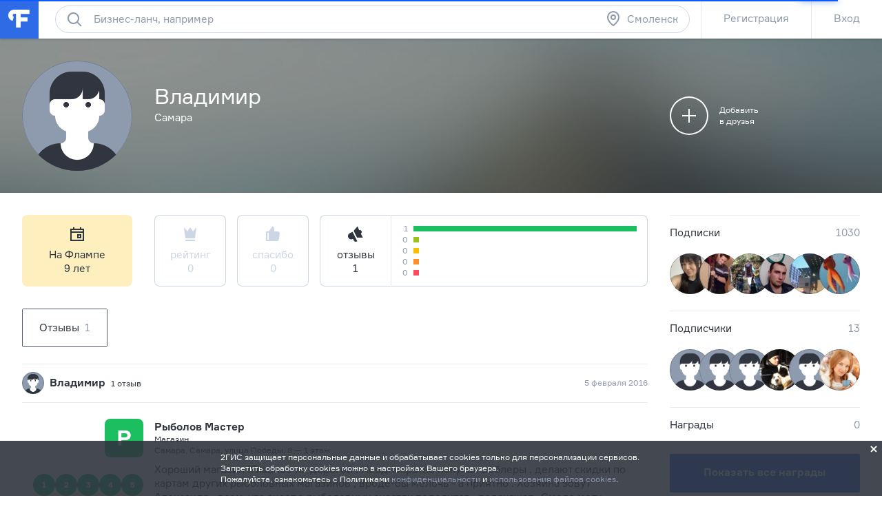

--- FILE ---
content_type: text/css; charset=UTF-8
request_url: https://flamp.ru/static/styles.css?v=2
body_size: 45391
content:
/**
 * csstime
 * Fri, 31 Oct 2025 11:01:31 GMT
 */
@font-face{src:url(/static/assets/document/fonts/formular-regular/formular-regular.eot);src:url(/static/assets/document/fonts/formular-regular/formular-regular.eot?#iefix) format('embedded-opentype'),url(/static/assets/document/fonts/formular-regular/formular-regular.woff) format('woff'),url(/static/assets/document/fonts/formular-regular/formular-regular.ttf) format('truetype'),url(/static/assets/document/fonts/formular-regular/formular-regular.svg#Formular) format('svg');font-family:'Formular';font-weight:400;font-style:normal}@font-face{src:url(/static/assets/document/fonts/formular-bold/formular-bold.eot);src:url(/static/assets/document/fonts/formular-bold/formular-bold.eot?#iefix) format('embedded-opentype'),url(/static/assets/document/fonts/formular-bold/formular-bold.woff2) format('woff2'),url(/static/assets/document/fonts/formular-bold/formular-bold.woff) format('woff'),url(/static/assets/document/fonts/formular-bold/formular-bold.ttf) format('truetype'),url(/static/assets/document/fonts/formular-bold/formular-bold.svg#Formular-Bold) format('svg');font-family:'FormularBold';font-weight:400;font-style:normal}@media all and (max-width:1024px){.bp-only-desktop{display:none!important}}@media all and (min-width:1025px){.bp-only-mobile{display:none!important}}@-webkit-keyframes animation-slide-top{0%{top:100%;display:none}1%{display:block}}@keyframes animation-slide-top{0%{top:100%;display:none}1%{display:block}}@-webkit-keyframes animation-fade-in{0%{opacity:0;-ms-filter:"progid:DXImageTransform.Microsoft.Alpha(Opacity=0)"}to{opacity:1;-ms-filter:"progid:DXImageTransform.Microsoft.Alpha(Opacity=100)"}}@keyframes animation-fade-in{0%{opacity:0;-ms-filter:"progid:DXImageTransform.Microsoft.Alpha(Opacity=0)"}to{opacity:1;-ms-filter:"progid:DXImageTransform.Microsoft.Alpha(Opacity=100)"}}@-webkit-keyframes shake-animation{10%,90%{-webkit-transform:translate(-1px,0);transform:translate(-1px,0)}20%,80%{-webkit-transform:translate(2px,0);transform:translate(2px,0)}30%,50%,70%{-webkit-transform:translate(-4px,0);transform:translate(-4px,0)}40%,60%{-webkit-transform:translate(4px,0);transform:translate(4px,0)}}@keyframes shake-animation{10%,90%{-webkit-transform:translate(-1px,0);transform:translate(-1px,0)}20%,80%{-webkit-transform:translate(2px,0);transform:translate(2px,0)}30%,50%,70%{-webkit-transform:translate(-4px,0);transform:translate(-4px,0)}40%,60%{-webkit-transform:translate(4px,0);transform:translate(4px,0)}}.b-column__header{padding-top:84px;padding-bottom:20px;color:#2f353f}.b-column__desc{padding-top:16px;padding-bottom:32px;color:#2f353f}.b-column__item{color:#2f353f}.b-column__item--icon{padding-top:24px}.b-column__item--counter{padding-top:12px;color:#1cbf60}.b-column__item--with-index{padding-top:24px;counter-increment:b-column-item-counter}.b-column__item--with-index::before{-webkit-align-items:center;-ms-flex-align:center;align-items:center;-webkit-justify-content:center;-ms-flex-pack:center;justify-content:center;font:24px/28px 'Formular',arial,sans-serif;letter-spacing:-.1px;display:-webkit-flex;display:-ms-flexbox;display:flex;-moz-box-sizing:border-box;box-sizing:border-box;width:40px;height:40px;content:counter(b-column-item-counter);color:#8e9aad;border:2px #8e9aad solid;border-radius:50%}.b-column__item-inner+.b-column__item-inner{margin-top:88px}.b-column__title{padding-top:24px}.b-column__text{margin-top:20px}.b-column__link{display:block;margin-top:16px}.b-column__count{margin-bottom:4px}.b-column__tip{color:#8e9aad}.b-column__tip--margin-top{margin-top:16px}.b-column__image{display:block}.b-column__image--full-width{width:100%}@media not all and (max-width:624px){.b-column__grid{-webkit-flex-flow:row wrap;-ms-flex-flow:row wrap;flex-flow:row wrap;display:-webkit-flex;display:-ms-flexbox;display:flex;max-width:100%}.b-column__grid--col-2.b-column__grid--row-gap-2 .b-column__item{width:-webkit-calc(50% - 8px);width:calc(50% - 8px);-moz-box-sizing:border-box;box-sizing:border-box;word-wrap:break-word;margin-right:16px;margin-top:32px;min-width:0}.b-column__grid--col-2.b-column__grid--row-gap-2 .b-column__item:nth-child(-n+2){margin-top:0}.b-column__grid--col-2.b-column__grid--row-gap-2 .b-column__item:nth-child(2n){margin-right:0}.b-column__grid--col-2.b-column__grid--row-gap-3 .b-column__item{width:-webkit-calc(50% - 8px);width:calc(50% - 8px);-moz-box-sizing:border-box;box-sizing:border-box;word-wrap:break-word;margin-right:16px;margin-top:48px;min-width:0}.b-column__grid--col-2.b-column__grid--row-gap-3 .b-column__item:nth-child(-n+2){margin-top:0}.b-column__grid--col-2.b-column__grid--row-gap-3 .b-column__item:nth-child(2n){margin-right:0}.b-column__grid--col-2.b-column__grid--row-gap-5-basis .b-column__item{width:-webkit-calc(50% - 8px);width:calc(50% - 8px);-moz-box-sizing:border-box;box-sizing:border-box;word-wrap:break-word;margin-right:16px;margin-top:40px;min-width:0}.b-column__grid--col-2.b-column__grid--row-gap-5-basis .b-column__item:nth-child(-n+2){margin-top:0}.b-column__grid--col-2.b-column__grid--row-gap-5-basis .b-column__item:nth-child(2n){margin-right:0}.b-column__grid--col-2 .b-column__item{width:-webkit-calc(50% - 8px);width:calc(50% - 8px);-moz-box-sizing:border-box;box-sizing:border-box;word-wrap:break-word;margin-right:16px;margin-top:16px;min-width:0}.b-column__grid--col-2 .b-column__item:nth-child(-n+2){margin-top:0}.b-column__grid--col-2 .b-column__item:nth-child(2n){margin-right:0}.b-column__grid--col-3 .b-column__item{width:-webkit-calc(33.33333333% - 10.66666667px);width:calc(33.33333333% - 10.66666667px);-moz-box-sizing:border-box;box-sizing:border-box;word-wrap:break-word;margin-right:16px;margin-top:16px;min-width:0}.b-column__grid--col-3 .b-column__item:nth-child(-n+3){margin-top:0}.b-column__grid--col-3 .b-column__item:nth-child(3n){margin-right:0}.b-column__grid--col-4 .b-column__item{width:-webkit-calc(25% - 12px);width:calc(25% - 12px);-moz-box-sizing:border-box;box-sizing:border-box;word-wrap:break-word;margin-right:16px;margin-top:16px;min-width:0}.b-column__grid--col-4 .b-column__item:nth-child(-n+4){margin-top:0}.b-column__grid--col-4 .b-column__item:nth-child(4n){margin-right:0}}@media all and (max-width:624px){.b-column__item-inner+.b-column__item-inner,.b-column__item-inner+.b-column__item,.b-column__item+.b-column__item-inner,.b-column__item+.b-column__item{margin-top:56px}}.b-side__header{-webkit-align-items:baseline;-ms-flex-align:baseline;align-items:baseline;-webkit-justify-content:space-between;-ms-flex-pack:justify;justify-content:space-between;display:-webkit-flex;display:-ms-flexbox;display:flex;padding-top:16px;padding-bottom:20px;text-decoration:none;box-shadow:inset 0 1px #e5eaf1}.b-side__content{padding-bottom:24px}.b-side__count{color:#8e9aad}.b-side__text{color:#2f353f}.b-side__list+.b-side__text{margin-top:20px}.b-side__action{margin-top:12px}@media all and (max-width:1024px){.b-side__list.bp-only-desktop+.b-side__text{margin-top:0}}.l-root{-webkit-tap-highlight-color:transparent;-webkit-text-size-adjust:100%;position:relative;min-width:320px;min-height:100%;margin:0;padding:0;color:#8e9aad;background:#fff}.l-root--viewport{height:100%}.l-content{position:relative;-moz-box-sizing:border-box;box-sizing:border-box;min-height:100%;margin:0;padding:0}.l-content--bg-white{color:#8e9aad;background:#fff}.l-content--bg-dark{color:#fff;background:#2f353f}.l-content.is-blocked-by-navigation{overflow:hidden;height:100vh}.l-content.is-blocked-by-navigation::after{position:absolute;top:0;right:0;bottom:0;left:0;z-index:51;display:block;content:''}.l-content__page{position:relative;-moz-box-sizing:border-box;box-sizing:border-box}.l-content--basic .l-content__page{min-height:600px}.l-content--messages .l-content__page{position:fixed;top:56px;left:0;width:100%;height:-webkit-calc(100% - 56px);height:calc(100% - 56px)}.l-content--page-hidden .l-content__page{display:none}.l-content__footer{position:relative;z-index:30;-moz-box-sizing:border-box;box-sizing:border-box;background:#8e9aad}.l-basic--margin-bt-x2{margin-bottom:16px}.l-basic--margin-bt-x4{margin-bottom:32px}@media all and (max-width:624px){.l-basic--margin-bt-x4{margin-bottom:16px}}.l-basic--columned{-webkit-flex-wrap:nowrap;-ms-flex-wrap:nowrap;flex-wrap:nowrap;display:-webkit-flex;display:-ms-flexbox;display:flex}.l-basic__column{-moz-box-sizing:border-box;box-sizing:border-box;min-width:0}.l-basic__column--padding-tp-x4{padding-top:32px}@media all and (max-width:624px){.l-basic__column--padding-tp-x4{padding-top:16px}}.l-basic__column--padding-tp-x7{padding-top:56px}@media all and (max-width:624px){.l-basic__column--padding-tp-x7{padding-top:32px}}.l-basic__column--side{position:relative}.l-basic__block{max-width:100%}.l-basic__block--margin-bt-x4{margin-bottom:32px}@media all and (max-width:624px){.l-basic__block--margin-bt-x4{margin-bottom:16px}}@media all and (max-width:1024px){.l-basic--columned{-webkit-flex-direction:column;-ms-flex-direction:column;flex-direction:column}.l-basic--columned.l-basic--reversed-mb{-webkit-flex-direction:column-reverse;-ms-flex-direction:column-reverse;flex-direction:column-reverse}}@media all and (max-width:624px){.l-basic{margin-right:16px;margin-left:16px}.l-basic__column--side{margin-top:16px}.l-basic--reversed-mb .l-basic__column--side{margin-top:0;margin-bottom:16px}}@media all and (min-width:625px) and (max-width:1024px){.l-basic{margin-right:32px;margin-left:32px}.l-basic__column--side{margin-top:32px}.l-basic--reversed-mb .l-basic__column--side{margin-top:0;margin-bottom:32px}}@media all and (min-width:1025px){.l-basic--columned{-webkit-flex-direction:row;-ms-flex-direction:row;flex-direction:row}.l-basic--align-center-dt{-webkit-align-items:center;-ms-flex-align:center;align-items:center}.l-basic__column--main{-webkit-flex-shrink:0;-ms-flex-negative:0;flex-shrink:0}.l-basic__column--side{-webkit-flex-basis:100%;-ms-flex-preferred-size:100%;flex-basis:100%;-webkit-flex-grow:1;-ms-flex-positive:1;flex-grow:1;padding-left:32px}.l-basic__block--offset-1{margin-left:-webkit-calc(8.33333333% + 1.33333333px);margin-left:calc(8.33333333% + 1.33333333px)}.l-basic__block--offset-2{margin-left:-webkit-calc(16.66666667% + 2.66666667px);margin-left:calc(16.66666667% + 2.66666667px)}.l-basic__block--width-6{width:-webkit-calc(50% - 8px);width:calc(50% - 8px)}.l-basic__block--width-7{width:-webkit-calc(58.33333333% - 6.66666667px);width:calc(58.33333333% - 6.66666667px)}.l-basic__block--width-8{width:-webkit-calc(66.66666667% - 5.33333333px);width:calc(66.66666667% - 5.33333333px)}.l-basic__block--width-9{width:-webkit-calc(75% - 4px);width:calc(75% - 4px)}.l-basic__block--width-10{width:-webkit-calc(83.33333333% - 2.66666667px);width:calc(83.33333333% - 2.66666667px)}}@media all and (min-width:1025px) and (max-width:1200px){.l-basic{margin-right:32px;margin-left:32px}.l-basic__column--main{width:66.03773585%}.l-basic--columned.l-basic--offset-desktop-big-only .l-basic__column--main{width:-webkit-calc(66.03773585% + 32px);width:calc(66.03773585% + 32px);margin-left:-32px}.l-basic--columned.l-basic--offset-desktop-big-only .l-basic__column--side{margin-right:-32px}}@media all and (min-width:1201px) and (max-width:1488px){.l-basic{margin-right:32px;margin-left:32px}.l-basic__column--main{width:74.64788732%}.l-basic--columned.l-basic--offset-desktop-big-only .l-basic__column--main{width:-webkit-calc(74.64788732% + 32px);width:calc(74.64788732% + 32px);margin-left:-32px}.l-basic--columned.l-basic--offset-desktop-big-only .l-basic__column--side{margin-right:-32px}}@media all and (min-width:1489px){.l-basic{width:1424px;margin-right:auto;margin-left:auto}.l-basic__column--main{-webkit-flex-basis:1136px;-ms-flex-preferred-size:1136px;flex-basis:1136px}}@media not all and (min-width:1489px){.l-basic--offset-desktop-big-only:not(.l-basic--columned){margin-right:0;margin-left:0}}.l-search{-moz-box-sizing:border-box;box-sizing:border-box}.l-search__map{z-index:31;-moz-box-sizing:border-box;box-sizing:border-box}@media all and (max-width:1024px){.l-search__map{position:relative;top:0;left:0;width:100%;height:168px;padding-top:0}}@media all and (max-width:624px){.l-search{margin-right:16px;margin-left:16px}}@media all and (min-width:625px) and (max-width:1024px){.l-search{margin-right:32px;margin-left:32px}.l-search__map{height:224px;padding-top:0}}@media all and (min-width:1025px){.l-search{margin-left:32px}.l-search__content{margin-top:16px}.l-search__map{position:fixed;top:0;right:0;height:100%;padding-top:56px;background:#fff}}@media all and (min-width:1025px) and (max-width:1200px){.l-search{width:560px}.l-search__map{width:-webkit-calc(100% - 608px);width:calc(100% - 608px)}}@media all and (min-width:1201px) and (max-width:1488px){.l-search{width:848px}.l-search__map{width:-webkit-calc(100% - 896px);width:calc(100% - 896px)}}@media all and (min-width:1489px){.l-search{width:1136px}.l-search__map{width:-webkit-calc(100% - 1184px);width:calc(100% - 1184px)}}.l-inner{-webkit-justify-content:flex-end;-ms-flex-pack:end;justify-content:flex-end;display:-webkit-flex;display:-ms-flexbox;display:flex;width:100%}.l-inner--align-baseline{-webkit-align-items:baseline;-ms-flex-align:baseline;align-items:baseline}.l-inner__column{-moz-box-sizing:border-box;box-sizing:border-box;min-width:0}.l-inner__column--side{-webkit-flex-shrink:0;-ms-flex-negative:0;flex-shrink:0;padding-right:16px}.l-inner--small .l-inner__column--side{padding-right:8px}.l-inner--side-fixed .l-inner__column--side{width:192px}.l-inner__column--main{-webkit-flex-grow:1;-ms-flex-positive:1;flex-grow:1}.l-inner--side-fixed .l-inner__column--main{-webkit-flex-grow:0;-ms-flex-positive:0;flex-grow:0;width:-webkit-calc(100% - 192px);width:calc(100% - 192px)}.l-inner__column--v-padding{padding-top:16px;padding-bottom:20px}@media all and (max-width:624px){.l-inner--as-column-mb-small{-webkit-flex-direction:column;-ms-flex-direction:column;flex-direction:column}.l-inner__column--size,.l-inner--side-fixed .l-inner__column--side{width:auto}.l-inner__column--main,.l-inner--side-fixed .l-inner__column--main{-webkit-flex-grow:1;-ms-flex-positive:1;flex-grow:1;width:auto}.l-inner--as-column-mb-small .l-inner__column{width:100%;max-width:100%}.l-inner--as-column-mb-small .l-inner__column--side{padding-right:0}.l-inner__column--v-padding.l-inner__column--side{padding-bottom:12px}.l-inner__column--v-padding.l-inner__column--side+.l-inner__column--v-padding.l-inner__column--main{padding-top:0}}.l-screen{position:fixed;top:0;right:0;bottom:0;left:0;z-index:1;min-width:320px}.l-screen__content{width:100%;height:100%}.l-screen__content--centered{display:table}.l-screen__content--centered .l-screen__inner{display:table-cell;vertical-align:middle;padding-top:56px}h1,h2,h3,h4,h5,h6,p{margin-top:0;margin-bottom:0;padding-top:0;padding-bottom:0}strong,b{font-family:'FormularBold','Formular',arial,sans-serif}.t-h1{font:156px/144px 'FormularBold','Formular',arial,sans-serif;letter-spacing:-1.9px}.t-h2{font:47px/48px 'FormularBold','Formular',arial,sans-serif;letter-spacing:-.8px}.t-h3{font:31px/32px 'Formular',arial,sans-serif;letter-spacing:-.3px}.t-h3-adaptive{font:31px/32px 'Formular',arial,sans-serif;letter-spacing:-.3px}@media all and (max-width:1024px){.t-h3-adaptive{font:24px/28px 'Formular',arial,sans-serif;letter-spacing:-.1px}}.t-h4{font:24px/28px 'Formular',arial,sans-serif;letter-spacing:-.1px}.t-text{font:15px/20px 'Formular',arial,sans-serif}.t-text--nano{font-size:9px;line-height:12px}.t-text--micro{font-size:11px;line-height:16px}.t-text--small{font-size:12px;line-height:16px}.t-text--bold{font-family:'FormularBold','Formular',arial,sans-serif}.t-text--uppercase{text-transform:uppercase;letter-spacing:.5px}.t-paragraph+.t-paragraph{margin-top:12px}.t-paragraph.is-hidden{display:none}.t-nowrap{white-space:nowrap}p.t-rich-text__p+p.t-rich-text__p{margin-top:12px}.hg-row{-webkit-align-items:baseline;-ms-flex-align:baseline;align-items:baseline;display:-webkit-flex;display:-ms-flexbox;display:flex;color:#2f353f}.hg-row--column{-webkit-align-items:flex-start;-ms-flex-align:start;align-items:flex-start;-webkit-flex-direction:column;-ms-flex-direction:column;flex-direction:column}.hg-row--h3{padding-top:36px;padding-bottom:28px}.hg-row--h3.hg-row--column{padding-bottom:19px}.hg-row--h4{padding-top:41px;padding-bottom:19px}.hg-row--h4-field{padding-top:41px;padding-bottom:11px}.hg-row--text{padding-top:25px;padding-bottom:19px}.hg-row--justify{-webkit-justify-content:space-between;-ms-flex-pack:justify;justify-content:space-between}.hg-row--centered{-webkit-justify-content:center;-ms-flex-pack:center;justify-content:center}.hg-row--offset{padding-right:32px;padding-left:32px}.hg-row--light{color:#8e9aad}.hg-row--white{color:#fff}.hg-row__main{-webkit-flex-shrink:0;-ms-flex-negative:0;flex-shrink:0;max-width:100%}.hg-row__main+.hg-row__side{margin-left:16px}.hg-row--column .hg-row__main+.hg-row__side{margin-top:5px;margin-left:0}.hg-row__side{min-width:0;color:#8e9aad}@media all and (max-width:1024px){.hg-row--offset{padding-right:16px;padding-left:16px}}@media all and (max-width:624px){.hg-row--mobile-column{-webkit-align-items:flex-start;-ms-flex-align:start;align-items:flex-start;-webkit-flex-direction:column;-ms-flex-direction:column;flex-direction:column}.hg-row--mobile-column .hg-row__main+.hg-row__side{margin-top:12px;margin-left:0}}.ln-dark{box-shadow:0 1px #ccd6e4}.ln-dark-top{box-shadow:inset 0 1px #ccd6e4}.ln-dark-double{box-shadow:inset 0 1px #ccd6e4,0 1px #ccd6e4}.ln-light{box-shadow:0 1px #e5eaf1}.ln-light-top{box-shadow:inset 0 1px #e5eaf1}.ln-light-double{box-shadow:inset 0 1px #e5eaf1,0 1px #e5eaf1}.ln-ondark{box-shadow:0 1px rgba(142,154,173,.3)}.ln-ondark-top{box-shadow:inset 0 1px rgba(142,154,173,.3)}.extension.is-hidden{display:none}.action{padding:0;font:inherit;text-align:left;border:none;outline:none;background:0 0;cursor:pointer}.action::-moz-focus-inner{padding:0;border:none}.image{overflow:hidden;color:transparent;border:none;outline:none}.link{color:#2f353f;text-decoration:none;-webkit-transition:color .1s ease;transition:color .1s ease;cursor:pointer}.link:hover{color:#8e9aad}.link:active{color:#565f6f}.link:focus{outline:none}.link--grey{color:#8e9aad}.link--grey:hover{color:#2f353f}.link--grey:active{color:#565f6f}.link--grey-ondark{color:#8e9aad}.link--grey-ondark:hover{color:#fff}.link--grey-ondark:active{color:#ccd6e4}.link--blue{color:#2e6be6}.link--blue:hover{color:#2f353f}.link--blue:active{color:#565f6f}.link--blue-ondark{color:#2e6be6}.link--blue-ondark:hover{color:#fff}.link--blue-ondark:active{color:#ccd6e4}.link--white-ondark{color:#fff}.link--white-ondark:hover{color:#8e9aad}.link--white-ondark:active{color:#ccd6e4}.link--white-ongrey{color:#fff}.link--white-ongrey:hover{color:#2f353f}.link--white-ongrey:active{color:#565f6f}.link--ugc{overflow:hidden;max-width:150px;text-overflow:ellipsis;white-space:nowrap;word-wrap:normal;display:inline-block;vertical-align:bottom}.link--ugc-long{overflow:hidden;max-width:200px;text-overflow:ellipsis;white-space:nowrap;word-wrap:normal;display:inline-block;vertical-align:bottom}.link--inherit{color:inherit}.link--underlined{text-decoration:underline}.link--underlined:hover{text-decoration:underline}.link--shadow{box-shadow:0 1px #ccd6e4;-webkit-transition:box-shadow .1s ease,color .1s ease;transition:box-shadow .1s ease,color .1s ease}.link--shadow:hover{box-shadow:none}.list{margin:0;padding:0;list-style:none}.list--inline{-webkit-flex-wrap:wrap;-ms-flex-wrap:wrap;flex-wrap:wrap;display:-webkit-flex;display:-ms-flexbox;display:flex;margin-top:-8px}.list--actions{text-align:left;white-space:nowrap}.list--scrollable{position:absolute;display:-webkit-flex;display:-ms-flexbox;display:flex;overflow:auto;-webkit-flex-direction:column;-ms-flex-direction:column;flex-direction:column;-moz-box-sizing:border-box;box-sizing:border-box;width:100%;max-height:100%;padding-bottom:1px}.list--scrollable.list--reversed{-webkit-flex-direction:column-reverse;-ms-flex-direction:column-reverse;flex-direction:column-reverse}.list--dotted{overflow:hidden}.list--numeric{padding-left:32px}.list__item{display:inline-block;vertical-align:top}.list--enum>.list__item{position:relative;display:block;margin-left:16px}.list--enum>.list__item::before{position:absolute;margin-left:-12px;content:'•';color:#8e9aad}.list--enum>.list__item+.list__item{margin-top:8px}.list--numeric>.list__item{position:relative;counter-increment:list-numeric-counter}.list--numeric>.list__item::before{position:absolute;left:-32px;width:24px;content:counter(list-numeric-counter) '.';text-align:right}.list--numeric>.list__item--bold::before{font-family:'FormularBold','Formular',arial,sans-serif}.list--numeric>.list__item+.list__item{margin-top:20px}.list__item--extended{position:relative}.list--actions .list__item{background-color:#fff;-webkit-transition:background-color .1s ease;transition:background-color .1s ease}.list--actions .list__item:hover,.list--actions .list__item:active{background-color:#f4f8fc}.list--transp .list__item{background-color:transparent!important}.list--inline .list__item{margin-top:8px;margin-right:8px}.list--inline .list__item:last-child{margin-right:0}.list--dotted .list__item{margin-left:-12px;padding-left:12px}.list--dotted .list__item:not(:last-child){margin-right:18px}.list--dotted .list__item::before{margin-right:6px;margin-left:-12px;content:'•';color:#8e9aad}.list--dotted.list--small .list__item{margin-left:-11px;padding-left:12px}.list--dotted.list--small .list__item:not(:last-child){margin-right:13px}.list--dotted.list--small .list__item::before{margin-right:6px;margin-left:-11px;content:'•';color:#8e9aad}.list--actions>.list__item{display:block}.list--actions.list--lined>.list__item+.list__item{box-shadow:inset 0 1px #e5eaf1}.list--actions.list--lined-dark>.list__item+.list__item{box-shadow:inset 0 1px #ccd6e4}.list__link.is-active{color:#2f353f}.list__item--extended .list__link{padding-right:56px!important}.list--actions .list__link{display:block;padding:0 16px;line-height:40px}.list--actions .list__link.is-hidden{display:none}.list--actions.list--sz-big .list__link{padding:0 24px;line-height:56px}.list--actions.list--sz-big .list__link--multiline{padding:16px 24px;white-space:normal;line-height:24px}.list--actions.list--embed .list__link{padding:0}.list--actions.list--embed .list__link--multiline{padding:16px 0}.list--actions.list--lined-dark .list__item+.list__item .list__link{box-shadow:inset 0 1px #ccd6e4}.list__link-icon{-webkit-align-items:center;-ms-flex-align:center;align-items:center;-webkit-justify-content:center;-ms-flex-pack:center;justify-content:center;position:absolute;top:0;right:0;display:-webkit-flex;display:-ms-flexbox;display:flex;width:56px;height:100%}.list__link-icon .icon{-webkit-transition:fill .3s ease;transition:fill .3s ease}.list__link-icon:hover .icon{fill:#2f353f}.list__item-counter{margin-left:8px}.list-cards{-webkit-flex-flow:row wrap;-ms-flex-flow:row wrap;flex-flow:row wrap;display:-webkit-flex;display:-ms-flexbox;display:flex;margin:-8px;padding:0;list-style:none}.list-cards--empty{-webkit-align-items:center;-ms-flex-align:center;align-items:center;-webkit-flex-wrap:nowrap;-ms-flex-wrap:nowrap;flex-wrap:nowrap;-webkit-justify-content:center;-ms-flex-pack:center;justify-content:center;min-height:432px;margin:0}.list-cards__item{-webkit-flex-shrink:0;-ms-flex-negative:0;flex-shrink:0;margin:8px}.list-cards.is-list .list-cards__item{-webkit-flex-basis:-webkit-calc(100% - 16px);-ms-flex-preferred-size:calc(100% - 16px);flex-basis:calc(100% - 16px);max-width:-webkit-calc(100% - 16px);max-width:calc(100% - 16px)}.list-cards__item--latest{-webkit-order:12;-ms-flex-order:12;order:12}@media all and (max-width:624px){.list-cards__item{-webkit-flex-basis:-webkit-calc(100% - 16px);-ms-flex-preferred-size:calc(100% - 16px);flex-basis:calc(100% - 16px);max-width:-webkit-calc(100% - 16px);max-width:calc(100% - 16px)}}@media all and (min-width:625px) and (max-width:1024px){.list-cards__item{width:-webkit-calc(50% - 16px);width:calc(50% - 16px)}.list-cards.is-list .list-cards__item .card{-webkit-flex-direction:row;-ms-flex-direction:row;flex-direction:row;width:100%;height:176px}.list-cards.is-list .list-cards__item .card.card--favorite{height:232px}.list-cards.is-list .list-cards__item .card .card__image{width:272px;height:100%}.list-cards.is-list .list-cards__item .card .card__info{height:100%}.list-cards.is-list .list-cards__item .card .card__info-bottom{padding-top:0}.list-cards.is-list .list-cards__item .card .card__header{height:40px}.list-cards.is-list .list-cards__item .card .card__title{height:20px}.list-cards.is-list .list-cards__item .card .card__title--alone{max-height:80px}.list-cards.is-list .list-cards__item .card .card__subtitle{overflow:hidden;height:20px}.list-cards.is-list .list-cards__item .card .card__description{max-height:40px}.list-cards.is-list .list-cards__item .card .card__juridical{margin-top:6px}.list-cards.is-list .list-cards__item .card .card__footer{height:initial}.list-cards.is-list .list-cards__item .card .card__footer-list{overflow:hidden;max-width:100%;text-overflow:ellipsis;white-space:nowrap;word-wrap:normal}.list-cards.is-list .list-cards__item .card .card__footer-item{display:inline}.list-cards.is-list .list-cards__item .card .card__footer-item:not(:first-child){margin-left:16px}}@media all and (min-width:1025px){.list-cards.is-list .list-cards__item .card{-webkit-flex-direction:row;-ms-flex-direction:row;flex-direction:row;width:100%;height:176px}.list-cards.is-list .list-cards__item .card.card--favorite{height:232px}.list-cards.is-list .list-cards__item .card .card__image{width:272px;height:100%}.list-cards.is-list .list-cards__item .card .card__info{height:100%}.list-cards.is-list .list-cards__item .card .card__info-bottom{padding-top:0}.list-cards.is-list .list-cards__item .card .card__header{height:40px}.list-cards.is-list .list-cards__item .card .card__title{height:20px}.list-cards.is-list .list-cards__item .card .card__title--alone{max-height:80px}.list-cards.is-list .list-cards__item .card .card__subtitle{overflow:hidden;height:20px}.list-cards.is-list .list-cards__item .card .card__description{max-height:40px}.list-cards.is-list .list-cards__item .card .card__juridical{margin-top:6px}.list-cards.is-list .list-cards__item .card .card__footer{height:initial}.list-cards.is-list .list-cards__item .card .card__footer-list{overflow:hidden;max-width:100%;text-overflow:ellipsis;white-space:nowrap;word-wrap:normal}.list-cards.is-list .list-cards__item .card .card__footer-item{display:inline}.list-cards.is-list .list-cards__item .card .card__footer-item:not(:first-child){margin-left:16px}}@media all and (min-width:1025px) and (max-width:1200px){.list-cards--min-2-in-row .list-cards__item{width:-webkit-calc(50% - 16px);width:calc(50% - 16px)}.list-cards--min-3-in-row .list-cards__item{width:-webkit-calc(33.33333333% - 16px);width:calc(33.33333333% - 16px)}}@media all and (min-width:1201px) and (max-width:1488px){.list-cards--min-2-in-row .list-cards__item{width:-webkit-calc(33.33333333% - 16px);width:calc(33.33333333% - 16px)}.list-cards--min-3-in-row .list-cards__item{width:-webkit-calc(25% - 16px);width:calc(25% - 16px)}}@media all and (min-width:1489px){.list-cards--min-2-in-row .list-cards__item{width:-webkit-calc(25% - 16px);width:calc(25% - 16px)}.list-cards--min-3-in-row .list-cards__item{width:-webkit-calc(20% - 16px);width:calc(20% - 16px)}}.chart{display:-webkit-flex;display:-ms-flexbox;display:flex;width:100%}.chart__graph{position:relative;width:100%;font-size:12px}.chart__box-graph{position:relative;display:block;margin:0 auto}.chart__box-lines{position:absolute;right:0;left:0;overflow:hidden}.chart__box-lines .tick line{stroke:#e5eaf1}.chart__box-lines .tick:first-child line{stroke:#2f353f}.chart__box-lines .tick text{-webkit-transform:translate(30px,10px);-ms-transform:translate(30px,10px);transform:translate(30px,10px)}.chart__box-lines .domain{display:none}.chart__tip{font-family:'FormularBold','Formular',arial,sans-serif;font-size:12px;line-height:16px;position:absolute;padding:12px 16px;color:#fff;white-space:nowrap;background:#565f6f}.chart__tip::before{position:absolute;left:-8px;display:block;width:0;height:0;content:'';border-width:0 8px 8px 0;border-style:solid;border-color:transparent #565f6f transparent transparent}.chart__tip:not(.chart__tip--bottom-marker)::before{top:0}.chart__tip--bottom-marker::before{bottom:0;border-width:0 0 8px 8px}.chart__tip--bottom-marker.chart__tip--estimate-1{background:#ff4c5b}.chart__tip--bottom-marker.chart__tip--estimate-1::before{border-color:transparent transparent #ff4c5b transparent}.chart__tip--bottom-marker.chart__tip--estimate-2{background:#ff8d29}.chart__tip--bottom-marker.chart__tip--estimate-2::before{border-color:transparent transparent #ff8d29 transparent}.chart__tip--bottom-marker.chart__tip--estimate-3{background:#ffbf00}.chart__tip--bottom-marker.chart__tip--estimate-3::before{border-color:transparent transparent #ffbf00 transparent}.chart__tip--bottom-marker.chart__tip--estimate-4{background:#99c21d}.chart__tip--bottom-marker.chart__tip--estimate-4::before{border-color:transparent transparent #99c21d transparent}.chart__tip--bottom-marker.chart__tip--estimate-5{background:#1cbf60}.chart__tip--bottom-marker.chart__tip--estimate-5::before{border-color:transparent transparent #1cbf60 transparent}.chart__empty-message{-webkit-align-items:center;-ms-flex-align:center;align-items:center;display:-webkit-flex;display:-ms-flexbox;display:flex;height:100%;color:#2f353f}@media all and (max-width:624px){.chart{overflow-x:auto;overflow-y:hidden}.chart__graph{width:auto}.chart__box-lines{margin-right:16px;margin-left:16px}.chart__box-graph{margin-right:16px;margin-left:16px}.chart__legend{margin-left:16px}.chart__empty-message{padding:0 16px}}.a-block{position:relative;min-width:240px;min-height:24px;max-height:400px}.a-block__placeholder{-webkit-align-items:center;-ms-flex-align:center;align-items:center;-webkit-justify-content:center;-ms-flex-pack:center;justify-content:center;position:absolute;top:0;left:0;display:-webkit-flex;display:-ms-flexbox;display:flex;width:100%;height:100%}.a-block__content{-webkit-align-items:center;-ms-flex-align:center;align-items:center;-webkit-justify-content:center;-ms-flex-pack:center;justify-content:center;position:relative;display:-webkit-flex;display:-ms-flexbox;display:flex}.a-block{position:relative;min-width:240px;min-height:24px;max-height:400px}.a-block__placeholder{-webkit-align-items:center;-ms-flex-align:center;align-items:center;-webkit-justify-content:center;-ms-flex-pack:center;justify-content:center;position:absolute;top:0;left:0;display:-webkit-flex;display:-ms-flexbox;display:flex;width:100%;height:100%}.a-block__content{-webkit-align-items:center;-ms-flex-align:center;align-items:center;-webkit-justify-content:center;-ms-flex-pack:center;justify-content:center;position:relative;display:-webkit-flex;display:-ms-flexbox;display:flex}.a-context-filial__item+.a-context-filial__item{margin-top:16px}.a-context-filial__card{position:relative;display:-webkit-flex;display:-ms-flexbox;display:flex;overflow:hidden;-webkit-flex-direction:column;-ms-flex-direction:column;flex-direction:column;height:100%;min-height:256px;color:#2f353f;text-decoration:none;border-radius:8px;background:#ffefbf;-webkit-transition:background .3s ease;transition:background .3s ease}.a-context-filial__card:hover .cover--light::before{background:rgba(47,53,63,0)}.a-context-filial__card.is-legal-info-displayed{background:rgba(47,53,63,.9)}.a-context-filial__cover{-webkit-flex-shrink:0;-ms-flex-negative:0;flex-shrink:0;position:relative;height:120px}.a-context-filial__content{-webkit-flex-grow:1;-ms-flex-positive:1;flex-grow:1;-webkit-justify-content:space-between;-ms-flex-pack:justify;justify-content:space-between;display:-webkit-flex;display:-ms-flexbox;display:flex;-webkit-flex-direction:column;-ms-flex-direction:column;flex-direction:column;-moz-box-sizing:border-box;box-sizing:border-box;padding:16px}.a-context-filial__cover-row{position:absolute;top:0;left:0;width:100%;height:100%}.a-context-filial__label{-webkit-transition:visibility 0s .1s ease,opacity .1s ease 0s;transition:visibility 0s .1s ease,opacity .1s ease 0s;visibility:visible;opacity:1;-ms-filter:"progid:DXImageTransform.Microsoft.Alpha(Opacity=100)";-webkit-transition-delay:0s;transition-delay:0s;position:absolute;top:16px;left:16px;color:#fff}.a-context-filial__card.is-legal-info-displayed .a-context-filial__label{-webkit-transition:visibility 0s .1s ease,opacity .1s ease 0s;transition:visibility 0s .1s ease,opacity .1s ease 0s;-webkit-transition-timing-function:ease;transition-timing-function:ease;visibility:hidden;opacity:0;-ms-filter:"progid:DXImageTransform.Microsoft.Alpha(Opacity=0)"}.a-context-filial__more{-webkit-transition:visibility 0s .1s ease,opacity .1s ease 0s;transition:visibility 0s .1s ease,opacity .1s ease 0s;visibility:visible;opacity:1;-ms-filter:"progid:DXImageTransform.Microsoft.Alpha(Opacity=100)";-webkit-transition-delay:0s;transition-delay:0s;position:absolute;top:12px;right:8px}.a-context-filial__more .icon{fill:#fff}.a-context-filial__card.is-legal-info-displayed .a-context-filial__more{-webkit-transition:visibility 0s .1s ease,opacity .1s ease 0s;transition:visibility 0s .1s ease,opacity .1s ease 0s;-webkit-transition-timing-function:ease;transition-timing-function:ease;visibility:hidden;opacity:0;-ms-filter:"progid:DXImageTransform.Microsoft.Alpha(Opacity=0)"}.a-context-filial__title{overflow:hidden;max-width:100%;text-overflow:ellipsis;white-space:nowrap;word-wrap:normal;height:20px;-webkit-transition:color .3s ease;transition:color .3s ease}.is-legal-info-displayed .a-context-filial__title{color:#2f353f}.a-context-filial__subtitle{overflow:hidden;max-width:100%;text-overflow:ellipsis;white-space:nowrap;word-wrap:normal;max-height:16px;color:#8e9aad;-webkit-transition:color .3s ease;transition:color .3s ease}.is-legal-info-displayed .a-context-filial__subtitle{color:#2f353f}.a-context-filial__promo,.a-context-filial__attributes{overflow:hidden;max-height:48px;margin-top:10px;word-wrap:break-word;-webkit-transition:color .3s ease;transition:color .3s ease}.is-legal-info-displayed .a-context-filial__promo,.is-legal-info-displayed .a-context-filial__attributes{color:#2f353f}.a-context-filial__notice{font-size:11px;line-height:12px;margin-top:8px;color:#8e9aad;background:#ffefbf;-webkit-transition:color .3s ease;transition:color .3s ease}.is-legal-info-displayed .a-context-filial__notice{color:#2f353f}.a-context-filial__overlay{position:absolute;top:0;right:0;bottom:0;left:0;padding:16px;background:rgba(47,53,63,0);-webkit-transition:background .3s ease;transition:background .3s ease}.a-context-filial__card.is-legal-info-displayed .a-context-filial__overlay{background:rgba(47,53,63,.9)}.a-context-filial__legal{-webkit-transition:visibility 0s .3s,opacity .3s 0s;transition:visibility 0s .3s,opacity .3s 0s;-webkit-transition-timing-function:ease;transition-timing-function:ease;visibility:hidden;opacity:0;-ms-filter:"progid:DXImageTransform.Microsoft.Alpha(Opacity=0)";font-size:12px;line-height:15px;position:absolute;top:8px;right:16px;left:16px;color:#fff}.a-context-filial__card.is-legal-info-displayed .a-context-filial__legal{-webkit-transition:visibility 0s .3s,opacity .3s 0s;transition:visibility 0s .3s,opacity .3s 0s;visibility:visible;opacity:1;-ms-filter:"progid:DXImageTransform.Microsoft.Alpha(Opacity=100)";-webkit-transition-delay:0s;transition-delay:0s}@media all and (max-width:624px){.a-context-filial__item+.a-context-filial__item{display:none}}@media all and (min-width:625px) and (max-width:1024px){.a-context-filial__card{width:256px}}@media all and (min-width:624px) and (max-width:880px){.a-context-filial{margin-right:32px;margin-left:0}}@media all and (min-width:881px) and (max-width:1024px){.a-context-filial{display:-webkit-flex;display:-ms-flexbox;display:flex;margin-right:0;margin-left:32px}.a-context-filial__item+.a-context-filial__item{margin-top:0;margin-left:16px}}.dialogs-auth__form--email{display:none}.dialogs-auth__forms.is-registration-by-email .dialogs-auth__form--social{display:none}.dialogs-auth__forms.is-registration-by-email .dialogs-auth__form--email{display:block}.dialogs-awards{max-width:1200px;margin:0 auto;padding:0 32px;color:#fff}.dialogs-awards__header{padding:64px 0}.dialogs-awards__list{-webkit-flex-flow:row wrap;-ms-flex-flow:row wrap;flex-flow:row wrap;display:-webkit-flex;display:-ms-flexbox;display:flex;padding:0;list-style:none}.dialogs-awards__list--one-column,.dialogs-awards__list--two-column{-webkit-justify-content:center;-ms-flex-pack:center;justify-content:center}.dialogs-awards__award{-webkit-flex-shrink:0;-ms-flex-negative:0;flex-shrink:0;-webkit-justify-content:flex-end;-ms-flex-pack:end;justify-content:flex-end;display:-webkit-flex;display:-ms-flexbox;display:flex;overflow:hidden;-webkit-flex-direction:column;-ms-flex-direction:column;flex-direction:column;max-width:450px;margin-bottom:64px;text-align:center;border-radius:2px;background:#fff}.dialogs-awards__info{padding:24px;color:#2f353f}.dialogs-awards__image{width:100%;margin-top:24px}@media all and (min-width:1025px){.dialogs-awards__list--multiple-column .dialogs-awards__award{width:-webkit-calc(33.33333333% - 32px);width:calc(33.33333333% - 32px)}}@media not all and (max-width:624px){.dialogs-awards__list--two-column,.dialogs-awards__list--multiple-column{margin-right:-16px;margin-left:-16px}.dialogs-awards__list--two-column .dialogs-awards__award,.dialogs-awards__list--multiple-column .dialogs-awards__award{margin-right:16px;margin-left:16px}.dialogs-awards__list--two-column .dialogs-awards__award{width:-webkit-calc(50% - 32px);width:calc(50% - 32px)}}@media all and (min-width:625px) and (max-width:1024px){.dialogs-awards__list--multiple-column .dialogs-awards__award{width:-webkit-calc(50% - 32px);width:calc(50% - 32px)}}@media all and (max-width:624px){.dialogs-awards{padding:0 16px}.dialogs-awards__list{-webkit-justify-content:center;-ms-flex-pack:center;justify-content:center}.dialogs-awards__award{width:100%}.dialogs-awards__header{padding-top:32px;padding-bottom:32px}}.dialogs-complain__textarea.is-hidden{display:none}.dialogs-complain__button.is-hidden{display:none}.dialogs-message{text-align:center}.dialogs-message__title{padding:34px 16px 30px;color:#fff}.dialogs-message__text{padding:20px 16px 28px;color:#fff;border-top:1px solid rgba(142,154,173,.3)}.dialogs-message__confirm-group{-webkit-justify-content:center;-ms-flex-pack:center;justify-content:center;display:-webkit-flex;display:-ms-flexbox;display:flex;margin:-8px}.dialogs-message__confirm-group--cancel-first{-webkit-flex-direction:row-reverse;-ms-flex-direction:row-reverse;flex-direction:row-reverse}.dialogs-message__confirm-button{min-width:176px;margin:8px}@media all and (max-width:1024px){.dialogs-message{padding:0 16px}}@media all and (max-width:624px){.dialogs-message__confirm-group{-webkit-flex-direction:column;-ms-flex-direction:column;flex-direction:column}.dialogs-message__confirm-group--cancel-first{-webkit-flex-direction:column-reverse;-ms-flex-direction:column-reverse;flex-direction:column-reverse}}.dialogs-modal{position:fixed;top:0;right:0;bottom:0;left:0;z-index:100;-moz-box-sizing:border-box;box-sizing:border-box}.dialogs-modal--thm-dark{background:rgba(47,53,63,.98)}.dialogs-modal--thm-white{background:rgba(255,255,255,.98)}.dialogs-modal--has-footer{padding-bottom:56px}.dialogs-modal.is-close-button-hidden{padding-top:56px}.dialogs-modal.is-solid{background:#2f353f}.dialogs-modal.is-active{-webkit-animation-fill-mode:forwards;animation-fill-mode:forwards;-webkit-animation-name:animation-fade-in;animation-name:animation-fade-in;-webkit-animation-duration:.3s;animation-duration:.3s;-webkit-animation-timing-function:ease;animation-timing-function:ease}.dialogs-modal.is-immediate{-webkit-animation-duration:0s!important;animation-duration:0s!important}.dialogs-modal__overlay{overflow:auto;height:100%}.dialogs-modal__overlay-inner{-webkit-justify-content:center;-ms-flex-pack:center;justify-content:center;display:-webkit-flex;display:-ms-flexbox;display:flex;min-height:100%}.dialogs-modal--valign-top .dialogs-modal__overlay-inner{-webkit-align-items:flex-start;-ms-flex-align:start;align-items:flex-start}.dialogs-modal--valign-center .dialogs-modal__overlay-inner{-webkit-align-items:center;-ms-flex-align:center;align-items:center}.dialogs-modal__content{min-width:304px}.dialogs-modal--l-basic .dialogs-modal__content{width:560px;margin:32px 0}.dialogs-modal--l-wide .dialogs-modal__content{width:100%}.dialogs-modal__close{position:fixed;top:0;right:0;padding:16px;cursor:pointer}.dialogs-modal__close .icon{-webkit-transition:fill .3s ease;transition:fill .3s ease}.dialogs-modal__close:hover .icon{fill:#fff}.dialogs-modal__close::after{position:absolute;top:0;left:0;display:inline-block;width:100%;height:100%;content:''}.dialogs-modal.is-solid .dialogs-modal__close,.dialogs-modal.is-close-button-hidden .dialogs-modal__close{display:none}.dialogs-modal__header{-webkit-align-items:center;-ms-flex-align:center;align-items:center;-webkit-justify-content:space-between;-ms-flex-pack:justify;justify-content:space-between;position:fixed;top:0;right:0;left:0;z-index:50;display:-webkit-flex;display:-ms-flexbox;display:flex;-moz-box-sizing:border-box;box-sizing:border-box;min-width:304px;height:56px;padding-left:16px}.dialogs-modal__header--padding-lt-x4{padding-left:32px}@media all and (max-width:624px){.dialogs-modal__header--padding-lt-x4{padding-left:16px}}.dialogs-modal--thm-dark .dialogs-modal__header{background:rgba(47,53,63,.98)}.dialogs-modal--thm-dark .dialogs-modal__header-title{color:#fff}.dialogs-modal--thm-white .dialogs-modal__header-title{color:#2f353f}.dialogs-modal__footer{position:fixed;bottom:0;left:0;width:100%;height:56px}.dialogs-modal__form{border-radius:2px;background:#fff;box-shadow:0 1px 3px rgba(47,53,63,.3)}.dialogs-modal__tab+.dialogs-modal__tab{margin-left:32px}.dialogs-modal__tab-link.is-active{color:#2f353f;cursor:auto}.dialogs-modal__social{padding:32px;background:rgba(229,234,241,.3)}.dialogs-modal__restore{vertical-align:middle;line-height:56px;text-align:center}@media all and (max-width:1024px){.dialogs-modal{padding-top:56px}.dialogs-modal--valign-top .dialogs-modal__overlay-inner{-webkit-justify-content:flex-start;-ms-flex-pack:start;justify-content:flex-start}.dialogs-modal--l-basic .dialogs-modal__content,.dialogs-modal--l-wide .dialogs-modal__content{width:100%;margin:0}.dialogs-modal__form{border-radius:0}.dialogs-modal__social{padding-right:16px;padding-left:16px}}.dialogs-photo{position:fixed;top:0;right:0;bottom:0;left:0;min-width:320px}.dialogs-photo__content{width:752px;margin-right:auto;margin-left:auto}.dialogs-photo__header{padding-top:17px;padding-bottom:22px}.dialogs-photo__close{position:absolute;top:0;right:0}.dialogs-photo__frame{position:fixed;top:80px;bottom:128px;left:0;-moz-box-sizing:border-box;box-sizing:border-box;width:100%}.dialogs-photo__footer{position:fixed;bottom:0;left:0;width:100%;max-height:128px;background:#fff;-webkit-transition:max-height .5s ease-out;transition:max-height .5s ease-out}.dialogs-photo__footer.is-slide-up{max-height:100%;-webkit-transition-timing-function:ease-in;transition-timing-function:ease-in}@media all and (max-width:1024px){.dialogs-photo__content{width:auto}.dialogs-photo__header{margin-right:56px!important}}@media all and (min-width:625px) and (max-width:1024px){.dialogs-photo__header{margin-right:96px}.dialogs-photo__content{margin-right:32px;margin-left:32px}}@media all and (max-width:624px){.dialogs-photo__header{margin-right:72px}.dialogs-photo__content{margin-right:16px;margin-left:16px}}.dialogs-projects__header{padding-left:112px}.dialogs-projects__group{position:relative;margin:0 112px}.dialogs-projects__group:first-child{margin:0}.dialogs-projects__group:first-child .dialogs-projects__list{padding:0 112px}.dialogs-projects__letter{position:absolute;left:-26px;color:#fff;line-height:56px;text-transform:capitalize}.dialogs-projects__item{-webkit-align-items:center;-ms-flex-align:center;align-items:center;display:-webkit-inline-flex;display:-ms-inline-flexbox;display:inline-flex;width:19%;height:56px}.dialogs-projects__group:first-child .dialogs-projects__item{height:64px}.dialogs-projects__link--active{color:#fff}@media all and (max-width:624px){.dialogs-projects__header{padding-left:42px}.dialogs-projects__group,.dialogs-projects__group:first-child{margin-right:0;margin-left:0}.dialogs-projects__list{padding:0 16px 0 42px}.dialogs-projects__group:first-child .dialogs-projects__list{overflow:hidden;padding:0;box-shadow:none}.dialogs-projects__item{width:100%;height:56px;box-shadow:0 1px rgba(142,154,173,.3)}.dialogs-projects__group:first-child .dialogs-projects__item{-moz-box-sizing:border-box;box-sizing:border-box;padding:0 16px 0 42px}.dialogs-projects__group:first-child .dialogs-projects__item:last-child{margin-bottom:1px}.dialogs-projects__letter{left:16px}}@media all and (min-width:625px) and (max-width:1024px){.dialogs-projects__item{width:49%}}@media all and (min-width:1025px) and (max-width:1200px){.dialogs-projects__item{width:32%}}@media all and (min-width:1201px) and (max-width:1488px){.dialogs-projects__item{width:24%}}.dialogs-promo-preview__message{margin-bottom:32px}.dialogs-select__header{-webkit-align-items:flex-start;-ms-flex-align:start;align-items:flex-start;display:-webkit-inline-flex;display:-ms-inline-flexbox;display:inline-flex;margin-bottom:8px}.dialogs-select__apply{display:inline-block}.dialogs-select__list{margin:0;padding:0 16px 16px 0;list-style:none}.dialogs-select__item{display:inline-block;vertical-align:top}.dialogs-select__item-input{display:none}.dialogs-select__item-label{display:-webkit-inline-flex;display:-ms-inline-flexbox;display:inline-flex;-moz-box-sizing:border-box;box-sizing:border-box;min-height:40px;margin:8px 8px 0 0;padding:9px 24px 11px;color:#8e9aad;border-radius:20px;box-shadow:inset 0 0 0 1px #8e9aad;-webkit-transition-timing-function:ease;transition-timing-function:ease;-webkit-transition-duration:.1s;transition-duration:.1s;-webkit-transition-property:background-color,box-shadow,color;transition-property:background-color,box-shadow,color;cursor:pointer;-webkit-user-select:none;-moz-user-select:none;-ms-user-select:none;user-select:none}.dialogs-select__item-label:hover{color:#fff;box-shadow:inset 0 0 0 1px #fff}.dialogs-select__item-input:checked+.dialogs-select__item-label{color:#2f353f;background:#fff;box-shadow:none}.dialogs-select__item-input:checked+.dialogs-select__item-label:hover{color:#8e9aad}.dialogs-select__button{position:fixed;bottom:0;width:100%}@media all and (min-width:1025px){.dialogs-select{position:fixed;top:0;bottom:0;left:0;overflow-y:auto;-moz-box-sizing:border-box;box-sizing:border-box;width:100%}}@media all and (max-width:1024px){.dialogs-select__header{-webkit-justify-content:space-between;-ms-flex-pack:justify;justify-content:space-between;display:-webkit-flex;display:-ms-flexbox;display:flex;padding-left:16px;font-size:15px;border-bottom:1px solid rgba(142,154,173,.3);background:#2f353f}.dialogs-select__list{margin-top:16px;padding-left:16px}.dialogs-select__apply .button__label{font-family:'Formular',arial,sans-serif}}.avatar{-webkit-align-items:center;-ms-flex-align:center;align-items:center;-webkit-justify-content:center;-ms-flex-pack:center;justify-content:center;position:relative;display:-webkit-flex;display:-ms-flexbox;display:flex;overflow:hidden}.avatar--bordered::after{position:absolute;top:0;left:0;display:block;-moz-box-sizing:border-box;box-sizing:border-box;width:100%;height:100%;content:'';border:1px solid rgba(47,53,63,.3)}.avatar--circled{border-radius:50%}.avatar--circled.avatar--bordered::after{border-radius:50%}.avatar--rounded{border-radius:8px}.avatar--rounded.avatar--bordered::after{border-radius:8px}.avatar--mini{width:32px;height:32px}.avatar--small{width:40px;height:40px}.avatar--normal{width:56px;height:56px}.avatar--big{width:80px;height:80px}.avatar--giant{width:112px;height:112px}.avatar--huge{width:160px;height:160px}.avatar--guest{background:url(/static/assets/brand-avatar/svg/guest.svg) center no-repeat;background-size:100%}.avatar--letter{text-decoration:none}.avatar--letter.avatar--rating-0{background:#8e9aad}.avatar--letter.avatar--rating-1{background:#ff4c5b}.avatar--letter.avatar--rating-2{background:#ff8d29}.avatar--letter.avatar--rating-3{background:#ffbf00}.avatar--letter.avatar--rating-4{background:#99c21d}.avatar--letter.avatar--rating-5{background:#1cbf60}.avatar--embed{width:100%;height:100%}.avatar--right{margin-left:auto}.avatar__image{width:100%}.avatar__letter{color:#fff}.avatar--mini .avatar__letter{font-size:20px}.avatar--small .avatar__letter{font-size:25px}.avatar--normal .avatar__letter{font-size:31px}.avatar--big .avatar__letter{font-size:47px}.bac-activity--medium{color:#ffbf00}.bac-activity--high{color:#1cbf60}.bac-activity--small{font-size:12px;line-height:16px;text-transform:lowercase}.browsers-panel{-webkit-align-items:center;-ms-flex-align:center;align-items:center;display:-webkit-flex;display:-ms-flexbox;display:flex;-moz-box-sizing:border-box;box-sizing:border-box;width:100%;min-width:320px;height:40px;padding:8px 32px;color:#fff;background:#ff4c5b}.browsers-panel__message{overflow:hidden;max-width:100%;text-overflow:ellipsis;white-space:nowrap;word-wrap:normal;min-width:0}.browsers-panel__list{-webkit-flex-shrink:0;-ms-flex-negative:0;flex-shrink:0;margin-left:16px}.browsers-panel__list-item+.browsers-panel__list-item{margin-left:16px}.browsers-panel__link{display:block;width:24px;height:24px;cursor:pointer}.browsers-panel__link:hover{opacity:.7;-ms-filter:"progid:DXImageTransform.Microsoft.Alpha(Opacity=70)"}.browsers-panel__link--firefox{background-image:url(/static/assets/brand-browsers-panel/svg/browser-firefox.svg)}.browsers-panel__link--chrome{background-image:url(/static/assets/brand-browsers-panel/svg/browser-chrome.svg)}.browsers-panel__link--opera{background-image:url(/static/assets/brand-browsers-panel/svg/browser-opera.svg)}@media all and (max-width:1024px){.browsers-panel{padding-right:32px;padding-left:32px}}@media all and (max-width:624px){.browsers-panel{padding-right:16px;padding-left:16px}}.cover{position:absolute;top:0;right:0;bottom:0;left:0;overflow:hidden}.cover--letter{background:#ccd6e4}.cover::before{position:absolute;display:block;width:100%;height:100%;content:'';-webkit-transition:background .3s ease;transition:background .3s ease}.cover--letter::before{background:rgba(47,53,63,.3)}.cover--dark::before{background:rgba(47,53,63,.8)}.cover--half::before{background:rgba(47,53,63,.5)}.cover--light::before{background:rgba(47,53,63,.3)}.cover__image{height:100%;background:center center no-repeat;background-size:cover}.device{position:relative}.device__laptop{max-width:100%}.device__image{position:absolute;top:0;left:0;-moz-box-sizing:border-box;box-sizing:border-box;width:100%;padding:4% 11% 0}.filial-rating{font:15px/20px 'Formular',arial,sans-serif;display:-webkit-inline-flex;display:-ms-inline-flexbox;display:inline-flex;-webkit-flex-direction:column;-ms-flex-direction:column;flex-direction:column}.filial-rating:not(.filial-rating--size-big){font-family:'FormularBold','Formular',arial,sans-serif}.filial-rating--size-big{font:31px/32px 'Formular',arial,sans-serif;letter-spacing:-.3px}.filial-rating--size-small{-webkit-align-items:center;-ms-flex-align:center;align-items:center;font-size:12px;line-height:16px;-webkit-flex-direction:row;-ms-flex-direction:row;flex-direction:row}.filial-rating__value{overflow:hidden;color:#fff;text-align:center;border-radius:50%;background:#8e9aad}.filial-rating--size-big .filial-rating__value{width:80px;height:80px;line-height:80px}.filial-rating--size-normal .filial-rating__value{width:56px;height:56px;line-height:56px}.filial-rating--size-small .filial-rating__value{width:40px;height:40px;line-height:40px}.filial-rating__value--1{background:#ff4c5b}.filial-rating__value--2{background:#ff8d29}.filial-rating__value--3{background:#ffbf00}.filial-rating__value--4{background:#99c21d}.filial-rating__value--5{background:#1cbf60}.filial-rating__reviews{color:#2f353f}.filial-rating__reviews--white{color:#fff}.filial-rating--size-big .filial-rating__reviews{margin-top:20px}.filial-rating--size-small .filial-rating__reviews{margin-left:8px}@media all and (max-width:1024px){.filial-rating--size-big{-webkit-align-items:center;-ms-flex-align:center;align-items:center;-webkit-flex-direction:row;-ms-flex-direction:row;flex-direction:row}.filial-rating--size-big .filial-rating__reviews{margin-top:0;margin-left:16px}}.icon{fill:#2f353f;display:inline-block;vertical-align:middle}.icon--small{width:16px;height:16px}.icon--basic{width:24px;height:24px}.icon--medium{width:32px;height:32px}.icon--big{width:48px;height:48px}.icon--giant{width:96px;height:96px}.icon--top{vertical-align:top}.icon--baseline{vertical-align:baseline}.icon--auto{fill:auto}.icon--light{fill:#8e9aad}.icon--grey-blue-light{fill:#ccd6e4}.icon--white{fill:#fff}.icon--watermelon{fill:#ff4c5b}.icon--marigold{fill:#ffbf00}.icon--mango{fill:#ff8d29}.icon--green-algae{fill:#1cbf60}.icon--blue{fill:#2e6be6}.icon--custom-friendship{width:176px;height:96px}.icon--custom-ribbon-big{width:40px;height:56px}.icon--custom-ribbon-small{width:24px;height:26px}.icon-city{display:inline-block}.icon-city--sz-small{width:28px;height:28px;padding:2px}.icon-city--sz-normal{width:64px;height:64px}.icon-city--clr-dark{fill:#2f353f}.label{min-width:24px;height:24px;line-height:24px;border-radius:12px;position:relative;display:inline-block;vertical-align:middle;overflow:hidden;-moz-box-sizing:border-box;box-sizing:border-box;color:#fff;text-align:center}.label--h-padding-0{padding-right:0;padding-left:0}.label--h-padding-x{padding-right:8px;padding-left:8px}.label--h-padding-x-half{padding-right:12px;padding-left:12px}.label--h-padding-2x{padding-right:16px;padding-left:16px}.label--sz-mini{min-width:8px;height:8px;line-height:8px;border-radius:4px;width:8px}.label--sz-big{min-width:32px;height:32px;line-height:32px;border-radius:16px}.label--thm-azul{background:#2e6be6}.label--thm-azul .icon{fill:#fff}.label--thm-watermelon{background:#ff4c5b}.label--thm-green-algae{color:#2f353f;background:#1cbf60}.label--thm-white{color:#2f353f;background:#fff}.label--thm-pale-grey-three{color:#2f353f;background:#f4f8fc}.label--thm-overlay{background:rgba(47,53,63,.98)}.label--thm-dark{background:#2f353f}.label--thm-dark-transp{color:rgba(255,255,255,.3);background:#2f353f}.label--thm-dark-transp .icon{fill:rgba(255,255,255,.3)}.label--thm-grey-blue-light{background:#ccd6e4}.label--thm-official-answer{color:#8e9aad;background:#f4f8fc}.label--thm-official-answer .icon{fill:#8e9aad}.label__icon{-webkit-align-items:center;-ms-flex-align:center;align-items:center;display:-webkit-flex;display:-ms-flexbox;display:flex;height:100%}.legal-info.is-short{cursor:pointer}.legal-info__text-short{display:none}.legal-info.is-short .legal-info__text-short{display:inline}.legal-info__text-full{display:inline}.legal-info.is-short .legal-info__text-full{display:none}.loader.is-hidden{display:none}.loader--dots{-webkit-align-items:center;-ms-flex-align:center;align-items:center;-webkit-justify-content:center;-ms-flex-pack:center;justify-content:center;position:absolute;top:0;right:0;bottom:0;left:0;display:-webkit-flex;display:-ms-flexbox;display:flex}.loader__dot{border-radius:50%;-webkit-animation:loader-dots 1.4s ease-in-out -.16s infinite both;animation:loader-dots 1.4s ease-in-out -.16s infinite both}.loader__dot:first-child{-webkit-animation-delay:-.32s;animation-delay:-.32s}.loader__dot:last-child{-webkit-animation-delay:0s;animation-delay:0s}.loader--small .loader__dot{width:4px;height:4px}.loader--small .loader__dot+.loader__dot{margin-left:2px}.loader--dark .loader__dot{background:#2f353f}.loader--light .loader__dot{background:#fff}@-webkit-keyframes loader-dots{0%,80%,to{-webkit-transform:scale(0);transform:scale(0)}40%{-webkit-transform:scale(1);transform:scale(1)}}@keyframes loader-dots{0%,80%,to{-webkit-transform:scale(0);transform:scale(0)}40%{-webkit-transform:scale(1);transform:scale(1)}}.loader-holder{position:relative;min-width:16px}.loader-holder.is-loading .loader-holder__content{visibility:hidden}.logo{position:relative;overflow:hidden;width:100%;background-color:#2e6be6;-webkit-transition:width .1s linear;transition:width .1s linear}.logo::before{margin-left:0}.logo::after{position:absolute;top:0;right:0;display:block;width:12px;height:100%;content:'';background-color:#2e6be6}.logo::before{display:block;overflow:hidden;height:56px;content:'';-webkit-transition:margin-left .1s linear;transition:margin-left .1s linear}.logo--f::before{width:56px;background:url(/static/assets/brand-logo/svg/f.svg) 0 0 no-repeat}body.is-app-disabled .logo--f::before{background-image:url(/public/static/assets/brand-logo/svg/f.svg)}.logo--f-complex::before{width:112px;background:url(/static/assets/brand-logo/svg/f-complex.svg) 0 0 no-repeat}.logo--flamp::before{width:192px;background:url(/static/assets/brand-logo/svg/flamp.svg) 0 0 no-repeat}.logo--flamp-complex::before{width:224px;background:url(/static/assets/brand-logo/svg/flamp-complex.svg) 0 0 no-repeat}.message-block{display:-webkit-flex;display:-ms-flexbox;display:flex;overflow:hidden;border-radius:8px;background:#e5eaf1}.message-block.is-hidden{display:none}.message-block__icon{-webkit-align-items:center;-ms-flex-align:center;align-items:center;-webkit-flex-shrink:0;-ms-flex-negative:0;flex-shrink:0;-webkit-justify-content:center;-ms-flex-pack:center;justify-content:center;display:-webkit-flex;display:-ms-flexbox;display:flex;-moz-box-sizing:border-box;box-sizing:border-box;width:176px;padding:16px}.message-block__icon--grey-blue{background:#8e9aad}.message-block__icon--algae-green{background:#1cbf60}.message-block__content{-webkit-align-self:center;-ms-flex-item-align:center;align-self:center;-webkit-flex-grow:1;-ms-flex-positive:1;flex-grow:1;padding:24px 32px 28px;color:#2f353f}.message-block__action{display:inline-block;margin-top:16px}@media all and (max-width:624px){.message-block{-webkit-flex-direction:column;-ms-flex-direction:column;flex-direction:column}.message-block__icon{-webkit-flex-shrink:0;-ms-flex-negative:0;flex-shrink:0;width:auto;height:136px}.message-block__content{padding-right:16px;padding-left:16px}}.message-empty{text-align:center}.message-empty__title{color:#2f353f}.message-empty__icon+.message-empty__title{padding-top:16px}.message-empty__text{color:#2f353f}.message-empty__icon+.message-empty__text{padding-top:16px}.message-empty__title+.message-empty__text{padding-top:16px}.message-empty__action{padding-top:17px}.message-empty--link{display:inline-block;padding-top:16px}.message-warning{display:-webkit-flex;display:-ms-flexbox;display:flex;color:#2f353f}.message-warning.is-hidden{display:none}.message-warning--thm-watermelon{background:#ff4c5b}.message-warning--thm-border-light{box-shadow:inset 0 0 0 1px #ccd6e4}.message-warning--thm-promo{background:#ffefbf}.message-warning--rds-mini{border-radius:2px}.message-warning--rds-normal{border-radius:8px}.message-warning__icon{-webkit-flex-shrink:0;-ms-flex-negative:0;flex-shrink:0;margin-top:16px;margin-left:16px;text-align:center}.message-warning--thm-white .message-warning__icon{margin-left:0}.message-warning--thm-white .message-warning__icon .icon{fill:#ff4c5b}.message-warning__content{-webkit-flex-grow:1;-ms-flex-positive:1;flex-grow:1;-moz-box-sizing:border-box;box-sizing:border-box;max-width:100%;padding:16px 24px 20px}.message-warning__icon+.message-warning__content{padding-left:16px}.message-warning__note{word-wrap:break-word}.message-warning__text+.message-warning__note{margin-top:12px}.message-warning__action{margin-top:20px}.message-warning__close{-webkit-align-self:stretch;-ms-flex-item-align:stretch;align-self:stretch;-webkit-flex-shrink:0;-ms-flex-negative:0;flex-shrink:0;position:relative;width:56px;border-left:1px solid #ccd6e4}.message-warning__text{word-wrap:break-word}.message-warning__title{word-wrap:break-word}.message-warning--thm-white .message-warning__title{color:#ff4c5b}@media all and (max-width:624px){.message-warning__content{padding-right:16px;padding-left:16px}}.mobile-apps__item+.mobile-apps__item{margin-top:10px}.mobile-apps__button{position:relative;display:block;width:135px;height:40px;text-decoration:none;cursor:pointer}.mobile-apps__button--ios{background:url(/static/assets/brand-mobile-apps/svg/store-ios.svg) no-repeat}.mobile-apps__button--android{background:url(/static/assets/brand-mobile-apps/svg/store-android.svg) no-repeat}.name--disabled{color:#8e9aad}.ny-garland{position:absolute;top:0;left:0;width:100%;overflow:hidden;pointer-events:none}.ny-garland__list{display:-webkit-flex;display:-ms-flexbox;display:flex;-webkit-flex-direction:row;-ms-flex-direction:row;flex-direction:row;-webkit-flex-wrap:nowrap;-ms-flex-wrap:nowrap;flex-wrap:nowrap;-webkit-justify-content:center;-ms-flex-pack:center;justify-content:center}.ny-garland__fill{-webkit-animation-duration:11s;animation-duration:11s;-webkit-animation-iteration-count:infinite;animation-iteration-count:infinite;-webkit-animation-timing-function:ease-in;animation-timing-function:ease-in}.ny-garland__fill--anm-10{-webkit-animation-name:'nyGarland-animation--10';animation-name:'nyGarland-animation--10'}.ny-garland__fill--anm-9{-webkit-animation-name:'nyGarland-animation--9';animation-name:'nyGarland-animation--9'}.ny-garland__fill--anm-8{-webkit-animation-name:'nyGarland-animation--8';animation-name:'nyGarland-animation--8'}.ny-garland__fill--anm-7{-webkit-animation-name:'nyGarland-animation--7';animation-name:'nyGarland-animation--7'}.ny-garland__fill--anm-6{-webkit-animation-name:'nyGarland-animation--6';animation-name:'nyGarland-animation--6'}.ny-garland__fill--anm-5{-webkit-animation-name:'nyGarland-animation--5';animation-name:'nyGarland-animation--5'}.ny-garland__fill--anm-4{-webkit-animation-name:'nyGarland-animation--4';animation-name:'nyGarland-animation--4'}.ny-garland__fill--anm-3{-webkit-animation-name:'nyGarland-animation--3';animation-name:'nyGarland-animation--3'}.ny-garland__fill--anm-2{-webkit-animation-name:'nyGarland-animation--2';animation-name:'nyGarland-animation--2'}.ny-garland__fill--anm-1{-webkit-animation-name:'nyGarland-animation--1';animation-name:'nyGarland-animation--1'}.ny-garland__fill--clr-6{fill:#2e6be6}.ny-garland__fill--clr-5{fill:#99c21d}.ny-garland__fill--clr-4{fill:#ffbf00}.ny-garland__fill--clr-3{fill:#ff8d29}.ny-garland__fill--clr-2{fill:#ff4c5b}.ny-garland__fill--clr-1{fill:#1cbf60}@-webkit-keyframes 'nyGarland-animation--10'{0%,18.18181818%{fill:#1cbf60}20%,38.18181818%{fill:#99c21d}40%,58.18181818%{fill:#ff4c5b}60%,78.18181818%{fill:#ff4c5b}80%,98.18181818%{fill:#ff4c5b}to{fill:#1cbf60}}@keyframes 'nyGarland-animation--10'{0%,18.18181818%{fill:#1cbf60}20%,38.18181818%{fill:#99c21d}40%,58.18181818%{fill:#ff4c5b}60%,78.18181818%{fill:#ff4c5b}80%,98.18181818%{fill:#ff4c5b}to{fill:#1cbf60}}@-webkit-keyframes 'nyGarland-animation--9'{0%,18.18181818%{fill:#ff4c5b}20%,38.18181818%{fill:#99c21d}40%,58.18181818%{fill:#ff8d29}60%,78.18181818%{fill:#ff8d29}80%,98.18181818%{fill:#ff4c5b}to{fill:#ff4c5b}}@keyframes 'nyGarland-animation--9'{0%,18.18181818%{fill:#ff4c5b}20%,38.18181818%{fill:#99c21d}40%,58.18181818%{fill:#ff8d29}60%,78.18181818%{fill:#ff8d29}80%,98.18181818%{fill:#ff4c5b}to{fill:#ff4c5b}}@-webkit-keyframes 'nyGarland-animation--8'{0%,18.18181818%{fill:#2e6be6}20%,38.18181818%{fill:#ffbf00}40%,58.18181818%{fill:#ff8d29}60%,78.18181818%{fill:#ff8d29}80%,98.18181818%{fill:#99c21d}to{fill:#2e6be6}}@keyframes 'nyGarland-animation--8'{0%,18.18181818%{fill:#2e6be6}20%,38.18181818%{fill:#ffbf00}40%,58.18181818%{fill:#ff8d29}60%,78.18181818%{fill:#ff8d29}80%,98.18181818%{fill:#99c21d}to{fill:#2e6be6}}@-webkit-keyframes 'nyGarland-animation--7'{0%,18.18181818%{fill:#ff8d29}20%,38.18181818%{fill:#ff4c5b}40%,58.18181818%{fill:#1cbf60}60%,78.18181818%{fill:#ff8d29}80%,98.18181818%{fill:#ff4c5b}to{fill:#ff8d29}}@keyframes 'nyGarland-animation--7'{0%,18.18181818%{fill:#ff8d29}20%,38.18181818%{fill:#ff4c5b}40%,58.18181818%{fill:#1cbf60}60%,78.18181818%{fill:#ff8d29}80%,98.18181818%{fill:#ff4c5b}to{fill:#ff8d29}}@-webkit-keyframes 'nyGarland-animation--6'{0%,18.18181818%{fill:#99c21d}20%,38.18181818%{fill:#ff4c5b}40%,58.18181818%{fill:#2e6be6}60%,78.18181818%{fill:#1cbf60}80%,98.18181818%{fill:#2e6be6}to{fill:#99c21d}}@keyframes 'nyGarland-animation--6'{0%,18.18181818%{fill:#99c21d}20%,38.18181818%{fill:#ff4c5b}40%,58.18181818%{fill:#2e6be6}60%,78.18181818%{fill:#1cbf60}80%,98.18181818%{fill:#2e6be6}to{fill:#99c21d}}@-webkit-keyframes 'nyGarland-animation--5'{0%,18.18181818%{fill:#ff8d29}20%,38.18181818%{fill:#ff4c5b}40%,58.18181818%{fill:#ff4c5b}60%,78.18181818%{fill:#99c21d}80%,98.18181818%{fill:#ffbf00}to{fill:#ff8d29}}@keyframes 'nyGarland-animation--5'{0%,18.18181818%{fill:#ff8d29}20%,38.18181818%{fill:#ff4c5b}40%,58.18181818%{fill:#ff4c5b}60%,78.18181818%{fill:#99c21d}80%,98.18181818%{fill:#ffbf00}to{fill:#ff8d29}}@-webkit-keyframes 'nyGarland-animation--4'{0%,18.18181818%{fill:#ff4c5b}20%,38.18181818%{fill:#ff8d29}40%,58.18181818%{fill:#2e6be6}60%,78.18181818%{fill:#99c21d}80%,98.18181818%{fill:#ffbf00}to{fill:#ff4c5b}}@keyframes 'nyGarland-animation--4'{0%,18.18181818%{fill:#ff4c5b}20%,38.18181818%{fill:#ff8d29}40%,58.18181818%{fill:#2e6be6}60%,78.18181818%{fill:#99c21d}80%,98.18181818%{fill:#ffbf00}to{fill:#ff4c5b}}@-webkit-keyframes 'nyGarland-animation--3'{0%,18.18181818%{fill:#ff4c5b}20%,38.18181818%{fill:#ff4c5b}40%,58.18181818%{fill:#2e6be6}60%,78.18181818%{fill:#ff8d29}80%,98.18181818%{fill:#ff8d29}to{fill:#ff4c5b}}@keyframes 'nyGarland-animation--3'{0%,18.18181818%{fill:#ff4c5b}20%,38.18181818%{fill:#ff4c5b}40%,58.18181818%{fill:#2e6be6}60%,78.18181818%{fill:#ff8d29}80%,98.18181818%{fill:#ff8d29}to{fill:#ff4c5b}}@-webkit-keyframes 'nyGarland-animation--2'{0%,18.18181818%{fill:#ff4c5b}20%,38.18181818%{fill:#ff4c5b}40%,58.18181818%{fill:#1cbf60}60%,78.18181818%{fill:#ffbf00}80%,98.18181818%{fill:#99c21d}to{fill:#ff4c5b}}@keyframes 'nyGarland-animation--2'{0%,18.18181818%{fill:#ff4c5b}20%,38.18181818%{fill:#ff4c5b}40%,58.18181818%{fill:#1cbf60}60%,78.18181818%{fill:#ffbf00}80%,98.18181818%{fill:#99c21d}to{fill:#ff4c5b}}@-webkit-keyframes 'nyGarland-animation--1'{0%,18.18181818%{fill:#2e6be6}20%,38.18181818%{fill:#1cbf60}40%,58.18181818%{fill:#99c21d}60%,78.18181818%{fill:#ffbf00}80%,98.18181818%{fill:#ff4c5b}to{fill:#2e6be6}}@keyframes 'nyGarland-animation--1'{0%,18.18181818%{fill:#2e6be6}20%,38.18181818%{fill:#1cbf60}40%,58.18181818%{fill:#99c21d}60%,78.18181818%{fill:#ffbf00}80%,98.18181818%{fill:#ff4c5b}to{fill:#2e6be6}}@-webkit-keyframes nySquare-faceChange{0%,23.58490566%{left:0;top:-56px}25%,48.58490566%{left:0;top:0}50%,73.58490566%{left:-56px;top:0}75%,98.58490566%{left:-56px;top:-56px}to{left:0;top:-56px}}@keyframes nySquare-faceChange{0%,23.58490566%{left:0;top:-56px}25%,48.58490566%{left:0;top:0}50%,73.58490566%{left:-56px;top:0}75%,98.58490566%{left:-56px;top:-56px}to{left:0;top:-56px}}.ny-square{position:absolute;top:0;left:0;width:56px;height:56px;z-index:61;overflow:hidden;pointer-events:none}.ny-square__plane{position:absolute;left:0;top:-56px;width:112px;height:112px;-webkit-animation-name:nySquare-faceChange;animation-name:nySquare-faceChange;-webkit-animation-duration:21.2s;animation-duration:21.2s;-webkit-animation-iteration-count:infinite;animation-iteration-count:infinite;-webkit-animation-timing-function:ease-in;animation-timing-function:ease-in}.ny-square__face{position:absolute;width:56px;height:56px;background-color:#2e6be6;background-position:left top;background-repeat:no-repeat;background-size:56px 56px}.ny-square__face--ball{top:0;left:0;background-image:url(/static/assets/brand-ny-square/svg/ny-ball.svg)}.ny-square__face--gift{top:0;right:0;background-image:url(/static/assets/brand-ny-square/svg/ny-gift.svg)}.ny-square__face--tree{right:0;bottom:0;background-image:url(/static/assets/brand-ny-square/svg/ny-tree.svg)}.page-loader{position:fixed;top:0;left:0;z-index:60;width:100%;height:2px}.page-loader__line{position:relative;width:100%;height:100%;opacity:0;-ms-filter:"progid:DXImageTransform.Microsoft.Alpha(Opacity=0)";background-color:#1059fa;-webkit-transition:opacity .1s linear,width .1s linear;transition:opacity .1s linear,width .1s linear}.page-loader.is-loading .page-loader__line{width:95%;opacity:1;-ms-filter:"progid:DXImageTransform.Microsoft.Alpha(Opacity=100)";-webkit-animation:loader-progress 2s ease-out;animation:loader-progress 2s ease-out}.page-loader.is-loading .page-loader__line::before{position:absolute;top:0;right:0;display:block;width:60px;height:100%;content:'';border-radius:30%;box-shadow:2px 0 8px 0 #1059fa}@-webkit-keyframes loader-progress{0%{width:0}to{width:95%}}@keyframes loader-progress{0%{width:0}to{width:95%}}.progress{position:relative;overflow:hidden;width:40px;height:40px;color:#fff;border-radius:50%;background:#ccd6e4}.progress__fill{position:absolute;top:0;left:0;height:100%;background:#2e6be6}.progress__label{position:relative;width:100%;height:100%;line-height:40px;text-align:center}.reputation{white-space:nowrap}.reputation::before{display:inline-block;width:12px;height:9px;content:'';background:url(/static/assets/brand-reputation/svg/crown-steel.svg) center no-repeat}.reputation--white::before{background-image:url(/static/assets/brand-reputation/svg/crown-white.svg)}.reputation--big::before{width:21px;height:16px}.reputation--white.reputation--big::before{background-image:url(/static/assets/brand-reputation/svg/crown-white-big.svg)}.reputation__value{font:15px/20px 'Formular',arial,sans-serif;font-family:'FormularBold','Formular',arial,sans-serif;font-size:11px;line-height:16px;margin-left:4px;color:#2f353f}.reputation--white .reputation__value{color:#fff}.reputation--big .reputation__value{font:24px/28px 'Formular',arial,sans-serif;letter-spacing:-.1px}.review-estimation__list{display:-webkit-flex;display:-ms-flexbox;display:flex}.review-estimation__item{width:32px;height:32px;line-height:32px;display:block;color:#fff;text-align:center;border-radius:50%}.review-estimation--small .review-estimation__item{width:24px;height:24px;line-height:24px}.review-estimation--1 .review-estimation__item{background:#ff4c5b}.review-estimation--2 .review-estimation__item{background:#ff8d29}.review-estimation--3 .review-estimation__item{background:#ffbf00}.review-estimation--4 .review-estimation__item{background:#99c21d}.review-estimation--5 .review-estimation__item{background:#1cbf60}.review-estimation__item--checked~.review-estimation__item{background:#8e9aad}@media all and (max-width:624px){.review-estimation__item{width:24px;height:24px;line-height:24px}}.review-rules{padding-top:20px;color:#2f353f}.review-rules__title{margin-bottom:16px}.review-rules__items{margin-left:24px;counter-reset:review-rules-items-counter}.review-rules__item{position:relative}.review-rules__item+.review-rules__item{margin-top:8px}.review-rules__item::before{position:absolute;left:-24px;display:inline-block;-moz-box-sizing:border-box;box-sizing:border-box;width:16px;height:16px;padding-right:1px;content:counter(review-rules-items-counter);counter-increment:review-rules-items-counter;color:#fff;text-align:center;border-radius:50%;background-color:#2f353f}.review-rules__example{margin-top:1px;color:#8e9aad}@media all and (max-width:1024px){.review-rules{padding-top:12px}.review-rules__example{display:block}}.tooltip{font:15px/20px 'Formular',arial,sans-serif;-webkit-transition:visibility 0s .3s,opacity .3s 0s;transition:visibility 0s .3s,opacity .3s 0s;-webkit-transition-timing-function:ease;transition-timing-function:ease;visibility:hidden;opacity:0;-ms-filter:"progid:DXImageTransform.Microsoft.Alpha(Opacity=0)";position:absolute;z-index:80;cursor:default}.tooltip--right{-webkit-transition:visibility 0s .3s,opacity .3s 0s,left .3s 0s,width .3s 0s;transition:visibility 0s .3s,opacity .3s 0s,left .3s 0s,width .3s 0s;-webkit-transition-timing-function:ease;transition-timing-function:ease;visibility:hidden;opacity:0;-ms-filter:"progid:DXImageTransform.Microsoft.Alpha(Opacity=0)";top:0;left:100%;width:256px;padding-left:32px}.tooltip--right.is-active{-webkit-transition:visibility 0s .3s,opacity .3s 0s,left .3s 0s,width .3s 0s;transition:visibility 0s .3s,opacity .3s 0s,left .3s 0s,width .3s 0s;visibility:visible;opacity:1;-ms-filter:"progid:DXImageTransform.Microsoft.Alpha(Opacity=100)";-webkit-transition-delay:0s;transition-delay:0s}.tooltip--bottom{-webkit-transition:visibility 0s .3s,opacity .3s 0s,top .3s 0s,width .3s 0s;transition:visibility 0s .3s,opacity .3s 0s,top .3s 0s,width .3s 0s;-webkit-transition-timing-function:ease;transition-timing-function:ease;visibility:hidden;opacity:0;-ms-filter:"progid:DXImageTransform.Microsoft.Alpha(Opacity=0)";top:100%;left:0;width:100%;padding-top:16px}.tooltip--bottom.is-active{-webkit-transition:visibility 0s .3s,opacity .3s 0s,top .3s 0s,width .3s 0s;transition:visibility 0s .3s,opacity .3s 0s,top .3s 0s,width .3s 0s;visibility:visible;opacity:1;-ms-filter:"progid:DXImageTransform.Microsoft.Alpha(Opacity=100)";-webkit-transition-delay:0s;transition-delay:0s}.tooltip--fixed{position:fixed;padding:0}.tooltip--fixed.is-active{-webkit-transition:visibility 0s .3s,opacity .3s 0s;transition:visibility 0s .3s,opacity .3s 0s;visibility:visible;opacity:1;-ms-filter:"progid:DXImageTransform.Microsoft.Alpha(Opacity=100)";-webkit-transition-delay:0s;transition-delay:0s}.tooltip--fixed-tp{top:56px;left:0;z-index:50;width:100%}.tooltip--fixed-bt-rt{z-index:80}.tooltip__inner{position:relative;display:-webkit-flex;display:-ms-flexbox;display:flex}.tooltip__inner::before{position:absolute;display:block;overflow:hidden;width:0;height:0;content:'';border-style:solid}.tooltip--fixed-bt-rt .tooltip__inner{width:544px}.tooltip--error .tooltip__inner{font-size:12px;line-height:16px;color:#fff;background:#ff4c5b}.tooltip--error .tooltip__inner::before{border-color:#ff4c5b}.tooltip--success .tooltip__inner{font-size:12px;line-height:16px;color:#fff;background:#1cbf60}.tooltip--success .tooltip__inner::before{border-color:#1cbf60}.tooltip--message .tooltip__inner{color:#2f353f;border-radius:8px;background-color:#ffefbf}.tooltip--message .tooltip__inner::before{border-color:#ff4c5b}.tooltip--warning .tooltip__inner{font-size:12px;line-height:16px;color:#2f353f;border-radius:8px;background-color:#fff}.tooltip--right .tooltip__inner::before{top:0;left:-16px;border-width:0 16px 16px 0;border-top-color:transparent;border-bottom-color:transparent;border-left-color:transparent}.tooltip--bottom .tooltip__inner::before{top:-16px;left:0;border-width:0 16px 16px 0;border-top-color:transparent;border-right-color:transparent;border-left-color:transparent}.tooltip--fixed .tooltip__inner{box-shadow:0 1px 3px rgba(47,53,63,.3)}.tooltip--fixed .tooltip__inner::before{display:none;content:''}.tooltip__icon{-webkit-align-self:center;-ms-flex-item-align:center;align-self:center;-webkit-flex-shrink:0;-ms-flex-negative:0;flex-shrink:0;padding:8px 0 8px 8px}.tooltip--warning .tooltip__icon .icon{fill:#ff4c5b}.tooltip__content{-webkit-flex-grow:1;-ms-flex-positive:1;flex-grow:1;min-height:0;padding:12px 16px;white-space:normal}.tooltip--fixed .tooltip__content{-webkit-align-items:center;-ms-flex-align:center;align-items:center;display:-webkit-flex;display:-ms-flexbox;display:flex;-moz-box-sizing:border-box;box-sizing:border-box;width:100%;min-height:56px}.tooltip__close{-webkit-align-items:center;-ms-flex-align:center;align-items:center;-webkit-flex-shrink:0;-ms-flex-negative:0;flex-shrink:0;-webkit-justify-content:center;-ms-flex-pack:center;justify-content:center;display:-webkit-flex;display:-ms-flexbox;display:flex;width:24px;background-color:rgba(47,53,63,.3);-webkit-transition:background-color .1s ease;transition:background-color .1s ease;cursor:pointer}.tooltip__close:hover{background-color:rgba(47,53,63,.5)}.tooltip__close .icon{fill:#fff}.tooltip__close--embed{-webkit-align-self:flex-start;-ms-flex-item-align:start;align-self:flex-start;width:24px!important;margin-top:8px;margin-right:8px;background:0 0!important}.tooltip__close--embed .icon{fill:#8e9aad;-webkit-transition:fill .1s ease;transition:fill .1s ease}.tooltip__close--embed:hover .icon{fill:#2f353f}@media all and (max-width:1024px){.tooltip{position:fixed;top:56px;left:0;z-index:50;width:100%;padding:0}.tooltip--fixed-bt-rt{top:auto;left:auto;z-index:80;width:auto}.tooltip__inner{box-shadow:0 1px 3px rgba(47,53,63,.3)}.tooltip__inner::before{display:none;content:''}.tooltip__content{-webkit-align-items:center;-ms-flex-align:center;align-items:center;display:-webkit-flex;display:-ms-flexbox;display:flex;-moz-box-sizing:border-box;box-sizing:border-box;width:100%;min-height:56px}}@media all and (max-width:624px){.tooltip--fixed-bt-rt{right:0;bottom:0;left:0}.tooltip--fixed-bt-rt .tooltip__inner{width:100%;border:none;border-radius:0}.tooltip--fixed .tooltip__content{padding-left:16px}.tooltip__icon{display:none}}@media all and (min-width:625px) and (max-width:1024px){.tooltip--fixed-bt-rt{right:16px;bottom:16px}.tooltip--fixed .tooltip__content{padding-left:32px}.tooltip__icon+.tooltip__content{padding-left:16px}.tooltip--fixed .tooltip__close{width:32px}}@media all and (min-width:1025px){.tooltip--fixed-bt-rt{right:24px;bottom:24px}.tooltip--fixed .tooltip__content{padding-left:32px}.tooltip__icon+.tooltip__content{padding-left:16px}.tooltip--fixed .tooltip__close{width:32px}}.ugc-date{-webkit-align-items:baseline;-ms-flex-align:baseline;align-items:baseline;display:-webkit-inline-flex;display:-ms-inline-flexbox;display:inline-flex;color:#8e9aad;white-space:nowrap}.ugc-date.link:active .icon{fill:#565f6f}.ugc-date.link .icon{-webkit-transition:fill .1s ease;transition:fill .1s ease}.ugc-date.link:hover .icon{fill:#2f353f}.ugc-date__icon{position:relative;top:-1px}.ugc-date__icon--left{margin-right:2px}.ugc-date__icon--right{padding-left:2px}.actions-pac-cover__file{display:none}.actions-share{padding:8px 16px}.actions-share__link{display:block;line-height:40px}.actions-share__icon{margin-right:8px}.actions-share__icon .icon{-webkit-transition:fill .1s ease;transition:fill .1s ease}.actions-share__link:hover .actions-share__icon .icon{fill:#2f353f}.actions-share__link:active .actions-share__icon .icon{fill:#2e6be6}.button{-webkit-align-items:center;-ms-flex-align:center;align-items:center;-webkit-flex-flow:row nowrap;-ms-flex-flow:row nowrap;flex-flow:row nowrap;color:#fff;display:-webkit-inline-flex;display:-ms-inline-flexbox;display:inline-flex;overflow:hidden;-moz-box-sizing:border-box;box-sizing:border-box;text-decoration:none;-webkit-transition-timing-function:ease;transition-timing-function:ease;-webkit-transition-duration:.3s;transition-duration:.3s;-webkit-transition-property:background-color,color,border-color;transition-property:background-color,color,border-color;-webkit-user-select:none;-moz-user-select:none;-ms-user-select:none;user-select:none}.button .icon{fill:#fff}.button .loader__dot{background-color:#fff}.button .icon{-webkit-transition:fill .3s ease;transition:fill .3s ease}.button:hover{color:#fff}.button:hover .icon{fill:#fff}.button:hover .loader__dot{background-color:#fff}.button:active,.button.is-pressed,.button.is-loading{color:rgba(255,255,255,.7)}.button:active .icon,.button.is-pressed .icon,.button.is-loading .icon{fill:rgba(255,255,255,.7)}.button:active .loader__dot,.button.is-pressed .loader__dot,.button.is-loading .loader__dot{background-color:rgba(255,255,255,.7)}.button.is-disabled{color:rgba(142,154,173,.3)!important;background-color:rgba(142,154,173,.3)!important;cursor:text}.button.is-disabled .icon{fill:rgba(142,154,173,.3)!important}.button.is-disabled .loader__dot{background-color:rgba(142,154,173,.3)!important}.button--thm-blue{background-color:#2e6be6}.button--thm-blue:hover,.button--thm-blue:active,.button--thm-blue.is-pressed,.button--thm-blue.is-loading{background-color:#1059fa}.button--thm-dark{background-color:#565f6f}.button--thm-dark:hover,.button--thm-dark:active,.button--thm-dark.is-pressed,.button--thm-dark.is-loading{background-color:#3a4660}.button--thm-red{background-color:#ff4c5b}.button--thm-red:hover,.button--thm-red:active,.button--thm-red.is-pressed,.button--thm-red.is-loading{background-color:#ff2d40}.button--thm-white{color:#8e9aad;background-color:rgba(255,255,255,0);box-shadow:inset 0 0 0 1px #8e9aad}.button--thm-white .icon{fill:#8e9aad}.button--thm-white .loader__dot{background-color:#8e9aad}.button--thm-white:hover,.button--thm-white:active,.button--thm-white.is-pressed,.button--thm-white.is-loading{background-color:#8e9aad}.button--thm-white.is-disabled{background-color:rgba(255,255,255,0)!important;box-shadow:inset 0 0 0 1px rgba(142,154,173,.3)}.button--thm-link-grey{color:#8e9aad;background:0 0!important}.button--thm-link-grey .icon{fill:#8e9aad}.button--thm-link-grey .loader__dot{background-color:#8e9aad}.button--thm-link-grey:hover{color:#2f353f}.button--thm-link-grey:hover .icon{fill:#2f353f}.button--thm-link-grey:hover .loader__dot{background-color:#2f353f}.button--thm-link-grey:active,.button--thm-link-grey.is-pressed,.button--thm-link-grey.is-loading{color:#565f6f}.button--thm-link-grey:active .icon,.button--thm-link-grey.is-pressed .icon,.button--thm-link-grey.is-loading .icon{fill:#565f6f}.button--thm-link-grey:active .loader__dot,.button--thm-link-grey.is-pressed .loader__dot,.button--thm-link-grey.is-loading .loader__dot{background-color:#565f6f}.button--thm-link-grey.is-disabled{color:#ccd6e4!important;background-color:transparent!important}.button--thm-link-grey.is-disabled .icon{fill:#ccd6e4!important}.button--thm-link-grey.is-disabled .loader__dot{background-color:#ccd6e4!important}.button--thm-link-grey-ondark{color:#8e9aad;background:0 0!important}.button--thm-link-grey-ondark .icon{fill:#8e9aad}.button--thm-link-grey-ondark .loader__dot{background-color:#8e9aad}.button--thm-link-grey-ondark:hover{color:#fff}.button--thm-link-grey-ondark:hover .icon{fill:#fff}.button--thm-link-grey-ondark:hover .loader__dot{background-color:#fff}.button--thm-link-grey-ondark:active,.button--thm-link-grey-ondark.is-pressed,.button--thm-link-grey-ondark.is-loading{color:#ccd6e4}.button--thm-link-grey-ondark:active .icon,.button--thm-link-grey-ondark.is-pressed .icon,.button--thm-link-grey-ondark.is-loading .icon{fill:#ccd6e4}.button--thm-link-grey-ondark:active .loader__dot,.button--thm-link-grey-ondark.is-pressed .loader__dot,.button--thm-link-grey-ondark.is-loading .loader__dot{background-color:#ccd6e4}.button--thm-link-grey-ondark.is-disabled{color:#565f6f!important;background-color:transparent!important}.button--thm-link-grey-ondark.is-disabled .icon{fill:#565f6f!important}.button--thm-link-grey-ondark.is-disabled .loader__dot{background-color:#565f6f!important}.button--embed{display:-webkit-flex;display:-ms-flexbox;display:flex;width:100%!important;height:100%!important}.button--absolute{position:absolute;top:0;left:0}.button--sz-normal{height:56px}.button--sz-small{height:40px}.button--frm-line{display:-webkit-flex;display:-ms-flexbox;display:flex;width:100%}.button--frm-rect{max-width:100%}.button--rds-mini{border-radius:2px}.button--rds-mini-bt{border-bottom-right-radius:2px;border-bottom-left-radius:2px}.button--rds-full{border-radius:56px}.button--icon-right{-webkit-flex-direction:row-reverse;-ms-flex-direction:row-reverse;flex-direction:row-reverse}.button__icon{-webkit-flex-shrink:0;-ms-flex-negative:0;flex-shrink:0;position:relative;-webkit-transition-timing-function:ease;transition-timing-function:ease;-webkit-transition-duration:.3s;transition-duration:.3s;-webkit-transition-property:background-color,box-shadow;transition-property:background-color,box-shadow}.button--thm-white.button--icon-separated .button__icon{background-color:#fff;box-shadow:inset 0 0 0 1px #8e9aad}.button--thm-white.button--icon-separated .button__icon .icon{fill:#8e9aad}.button--thm-white.button--icon-separated.is-disabled .button__icon{background-color:rgba(255,255,255,0)!important;box-shadow:inset -1px 0 0 rgba(142,154,173,.3)}.button--thm-white.button--icon-separated.button--icon-right.is-disabled .button__icon{box-shadow:inset 1px 0 0 rgba(142,154,173,.3)}.button--sz-small .button__icon{padding:8px}.button--sz-normal .button__icon{padding:16px}.button--sz-small.button--embed .button__icon,.button--sz-normal.button--embed .button__icon{padding-top:0;padding-bottom:0}.button--rds-mini.button--icon-left .button__icon{border-top-left-radius:2px;border-bottom-left-radius:2px}.button--rds-mini.button--icon-right .button__icon{border-top-right-radius:2px;border-bottom-right-radius:2px}.button--rds-mini-bt.button--icon-left .button__icon{border-bottom-left-radius:2px}.button--rds-mini-bt.button--icon-right .button__icon{border-bottom-right-radius:2px}.button--rds-full.button--icon-left .button__icon{border-top-left-radius:56px;border-bottom-left-radius:56px}.button--rds-full.button--icon-right .button__icon{border-top-right-radius:56px;border-bottom-right-radius:56px}.button--no-offset.button--icon-left .button__icon{padding-left:0!important}.button--no-offset.button--icon-right .button__icon{padding-right:0!important}.button__icon::after{position:absolute;top:0;left:0;display:inline-block;width:100%;height:100%;content:''}.button__label{-webkit-flex-grow:1;-ms-flex-positive:1;flex-grow:1;overflow:hidden;max-width:100%;text-overflow:ellipsis;white-space:nowrap;word-wrap:normal;position:relative}.button--sz-normal .button__label{font:15px/20px 'Formular',arial,sans-serif;font-family:'FormularBold','Formular',arial,sans-serif}.button--sz-normal.button--embed .button__label{font:15px/20px 'Formular',arial,sans-serif}.button--sz-small .button__label{font:15px/20px 'Formular',arial,sans-serif}.button--sz-small.button--embed .button__label{font-size:12px;line-height:16px}.button--txt-small .button__label{font-size:12px!important}.button--txt-regular .button__label{font-family:'Formular',arial,sans-serif!important}.button--txt-bold .button__label{font-family:'FormularBold','Formular',arial,sans-serif!important}.button--frm-line .button__label{text-align:center}.button--sz-small .button__label{padding:9px 24px 11px}.button--sz-normal .button__label{padding:17px 32px 19px}.button--no-offset .button__label{padding-right:0;padding-left:0}.button--embed .button__label{padding-top:0;padding-bottom:0}.button--sz-small.button--icon-left .button__icon+.button__label{padding-right:16px;padding-left:8px}.button--sz-small.button--icon-right .button__icon+.button__label{padding-right:8px;padding-left:16px}.button--sz-small.button--frm-line.button--icon-left .button__icon+.button__label{padding-right:48px}.button--sz-small.button--frm-line.button--icon-right .button__icon+.button__label{padding-left:48px}.button--sz-small.button--icon-separated .button__icon+.button__label,.button--sz-small.button--frm-line.button--icon-separated .button__icon+.button__label{padding-right:16px;padding-left:16px}.button--sz-normal.button--icon-left .button__icon+.button__label{padding-right:24px;padding-left:8px}.button--sz-normal.button--icon-right .button__icon+.button__label{padding-right:8px;padding-left:24px}.button--sz-normal.button--frm-line.button--icon-left .button__icon+.button__label{padding-right:64px}.button--sz-normal.button--frm-line.button--icon-right .button__icon+.button__label{padding-left:64px}.button--sz-normal.button--icon-separated .button__icon+.button__label,.button--sz-normal.button--frm-line.button--icon-separated .button__icon+.button__label{padding-right:24px;padding-left:24px}.button--no-offset.button--icon-left .button__icon+.button__label{padding-right:0!important}.button--no-offset.button--icon-right .button__icon+.button__label{padding-left:0!important}.button__badge{position:absolute;top:4px;right:4px;opacity:1;-ms-filter:"progid:DXImageTransform.Microsoft.Alpha(Opacity=100)";-webkit-transition:opacity .1s ease;transition:opacity .1s ease}.button.is-disabled .button__badge,.button.is-pressed .button__badge{opacity:0;-ms-filter:"progid:DXImageTransform.Microsoft.Alpha(Opacity=0)"}.button-action{-webkit-align-items:center;-ms-flex-align:center;align-items:center;position:relative;display:-webkit-inline-flex;display:-ms-inline-flexbox;display:inline-flex;text-decoration:none;-webkit-transition:color .1s ease;transition:color .1s ease;-webkit-user-select:none;-moz-user-select:none;-ms-user-select:none;user-select:none}.button-action .icon{-webkit-transition:fill .1s ease;transition:fill .1s ease}.button-action.is-disabled{cursor:default}.button-action.is-pressed{color:#ff4c5b}.button-action.is-pressed .icon{fill:#ff4c5b}.button-action.is-pressed .loader__dot{background-color:#ff4c5b}.button-action.is-disabled.is-pressed{color:#ff4c5b!important}.button-action.is-disabled.is-pressed .icon{fill:#ff4c5b!important}.button-action.is-disabled.is-pressed .loader__dot{background-color:#ff4c5b!important}.button-action--pressed-green.is-pressed{color:#1cbf60}.button-action--pressed-green.is-pressed .icon{fill:#1cbf60}.button-action--pressed-green.is-pressed .loader__dot{background-color:#1cbf60}.button-action--pressed-green.is-disabled.is-pressed{color:#1cbf60!important}.button-action--pressed-green.is-disabled.is-pressed .icon{fill:#1cbf60!important}.button-action--pressed-green.is-disabled.is-pressed .loader__dot{background-color:#1cbf60!important}.button-action--thm-grey{color:#8e9aad}.button-action--thm-grey .icon{fill:#8e9aad}.button-action--thm-grey .loader__dot{background-color:#8e9aad}.button-action--thm-grey:hover,.button-action--thm-grey.is-loading{color:#2f353f}.button-action--thm-grey:hover .icon,.button-action--thm-grey.is-loading .icon{fill:#2f353f}.button-action--thm-grey:hover .loader__dot,.button-action--thm-grey.is-loading .loader__dot{background-color:#2f353f}.button-action--thm-grey:active{color:#565f6f}.button-action--thm-grey:active .icon{fill:#565f6f}.button-action--thm-grey:active .loader__dot{background-color:#565f6f}.button-action--thm-grey.is-pressed:hover,.button-action--thm-grey.is-pressed.is-loading{color:#2f353f}.button-action--thm-grey.is-pressed:hover .icon,.button-action--thm-grey.is-pressed.is-loading .icon{fill:#2f353f}.button-action--thm-grey.is-pressed:hover .loader__dot,.button-action--thm-grey.is-pressed.is-loading .loader__dot{background-color:#2f353f}.button-action--thm-grey.is-pressed:active{color:#565f6f}.button-action--thm-grey.is-pressed:active .icon{fill:#565f6f}.button-action--thm-grey.is-pressed:active .loader__dot{background-color:#565f6f}.button-action--thm-grey.is-disabled{color:#ccd6e4}.button-action--thm-grey.is-disabled .icon{fill:#ccd6e4}.button-action--thm-grey.is-disabled .loader__dot{background-color:#ccd6e4}.button-action--thm-white-ondark{color:#fff}.button-action--thm-white-ondark .icon{fill:#fff}.button-action--thm-white-ondark .loader__dot{background-color:#fff}.button-action--thm-white-ondark:hover,.button-action--thm-white-ondark.is-loading{color:#8e9aad}.button-action--thm-white-ondark:hover .icon,.button-action--thm-white-ondark.is-loading .icon{fill:#8e9aad}.button-action--thm-white-ondark:hover .loader__dot,.button-action--thm-white-ondark.is-loading .loader__dot{background-color:#8e9aad}.button-action--thm-white-ondark:active{color:#ccd6e4}.button-action--thm-white-ondark:active .icon{fill:#ccd6e4}.button-action--thm-white-ondark:active .loader__dot{background-color:#ccd6e4}.button-action--thm-white-ondark.is-pressed:hover,.button-action--thm-white-ondark.is-pressed.is-loading{color:#fff}.button-action--thm-white-ondark.is-pressed:hover .icon,.button-action--thm-white-ondark.is-pressed.is-loading .icon{fill:#fff}.button-action--thm-white-ondark.is-pressed:hover .loader__dot,.button-action--thm-white-ondark.is-pressed.is-loading .loader__dot{background-color:#fff}.button-action--thm-white-ondark.is-pressed:active{color:#ccd6e4}.button-action--thm-white-ondark.is-pressed:active .icon{fill:#ccd6e4}.button-action--thm-white-ondark.is-pressed:active .loader__dot{background-color:#ccd6e4}.button-action--thm-white-ondark.is-disabled{color:#565f6f}.button-action--thm-white-ondark.is-disabled .icon{fill:#565f6f}.button-action--thm-white-ondark.is-disabled .loader__dot{background-color:#565f6f}.button-action--embed{-webkit-align-items:center;-ms-flex-align:center;align-items:center;-webkit-justify-content:center;-ms-flex-pack:center;justify-content:center;display:-webkit-flex;display:-ms-flexbox;display:flex;width:100%;height:100%}.button-action::after{position:absolute;top:0;left:0;display:inline-block;width:100%;height:100%;content:''}.button-action__icon{width:24px;height:24px}.button-action__counter{font:15px/20px 'Formular',arial,sans-serif;font-size:12px;line-height:16px;font-family:'FormularBold','Formular',arial,sans-serif;min-width:16px}.button-action__icon+.button-action__counter{margin-left:8px}.button-cta{-webkit-align-items:center;-ms-flex-align:center;align-items:center;display:-webkit-flex;display:-ms-flexbox;display:flex;color:#fff;text-decoration:none;-webkit-user-select:none;-moz-user-select:none;-ms-user-select:none;user-select:none}.button-cta.is-disabled{opacity:.3;-ms-filter:"progid:DXImageTransform.Microsoft.Alpha(Opacity=30)";cursor:default}.button-cta .loader__dot{background-color:#fff}.button-cta__icon-wrap{-webkit-flex-shrink:0;-ms-flex-negative:0;flex-shrink:0;position:relative;overflow:hidden;width:56px;height:56px;-webkit-transition-timing-function:ease;transition-timing-function:ease;-webkit-transition-duration:.3s;transition-duration:.3s;-webkit-transition-property:background-color,box-shadow;transition-property:background-color,box-shadow}.button-cta.is-loading .button-cta__icon-wrap,.button-cta.is-disabled .button-cta__icon-wrap{background-color:transparent!important}.button-cta--thm-white-round .button-cta__icon-wrap{border-radius:50%;box-shadow:inset 0 0 0 2px #fff}.button-cta--thm-white-round:hover .button-cta__icon-wrap{background-color:rgba(255,255,255,.3)}.button-cta__icon{-webkit-align-items:center;-ms-flex-align:center;align-items:center;-webkit-justify-content:center;-ms-flex-pack:center;justify-content:center;position:absolute;top:0;right:0;bottom:0;left:0;display:-webkit-flex;display:-ms-flexbox;display:flex;-moz-box-sizing:border-box;box-sizing:border-box}.button-cta__icon .icon{fill:#fff;-webkit-transition:fill .3s ease;transition:fill .3s ease}.button-cta__icon--bg{-webkit-transition:visibility 0s .3s,opacity .3s 0s;transition:visibility 0s .3s,opacity .3s 0s;-webkit-transition-timing-function:ease;transition-timing-function:ease;visibility:hidden;opacity:0;-ms-filter:"progid:DXImageTransform.Microsoft.Alpha(Opacity=0)"}.button-cta.is-pressed .button-cta__icon--bg{-webkit-transition:visibility 0s .3s,opacity .3s 0s;transition:visibility 0s .3s,opacity .3s 0s;visibility:visible;opacity:1;-ms-filter:"progid:DXImageTransform.Microsoft.Alpha(Opacity=100)";-webkit-transition-delay:0s;transition-delay:0s}.button-cta.is-pressed .button-cta__icon--bg .icon{fill:#ff4c5b}.button-cta.is-loading .button-cta__icon{visibility:hidden!important}.button-cta--thm-white:not(.is-disabled):hover .button-cta__icon--bg{-webkit-transition:visibility 0s .3s,opacity .3s 0s;transition:visibility 0s .3s,opacity .3s 0s;visibility:visible;opacity:1;-ms-filter:"progid:DXImageTransform.Microsoft.Alpha(Opacity=100)";-webkit-transition-delay:0s;transition-delay:0s}.button-cta--thm-white:not(.is-disabled):hover .button-cta__icon--bg .icon{fill:rgba(255,255,255,.3)}.button-cta--icon-favorites .button-cta__icon{padding-top:1px}.button-cta--icon-share .button-cta__icon{padding-right:4px}.button-cta__icon::after{position:absolute;top:0;left:0;display:inline-block;width:100%;height:100%;content:''}.button-cta__label-wrap{-webkit-flex-grow:1;-ms-flex-positive:1;flex-grow:1;font:15px/20px 'Formular',arial,sans-serif;font-size:12px;line-height:16px;min-width:0;margin-left:16px}.chart-bac-pageviews{min-height:88px}.chart-bac-pageviews__box-graph{width:545px}.chart-bac-pageviews--period-year .chart-bac-pageviews__text{-webkit-transform:translate(-8px);-ms-transform:translate(-8px);transform:translate(-8px)}.chart-bac-pageviews--period-month .chart-bac-pageviews__text,.chart-bac-pageviews--period-week .chart-bac-pageviews__text{-webkit-transform:translate(-12px);-ms-transform:translate(-12px);transform:translate(-12px)}.chart-bac-pageviews__bar{cursor:pointer}.chart-bac-pageviews--rating-1 .chart-bac-pageviews__bar{fill:#ff4c5b}.chart-bac-pageviews--rating-1 .chart-bac-pageviews__bar.is-active{fill:#ffe5e7}.chart-bac-pageviews--rating-2 .chart-bac-pageviews__bar{fill:#ff8d29}.chart-bac-pageviews--rating-2 .chart-bac-pageviews__bar.is-active{fill:#ffdfc2}.chart-bac-pageviews--rating-3 .chart-bac-pageviews__bar{fill:#ffbf00}.chart-bac-pageviews--rating-3 .chart-bac-pageviews__bar.is-active{fill:#ffe599}.chart-bac-pageviews--rating-4 .chart-bac-pageviews__bar{fill:#99c21d}.chart-bac-pageviews--rating-4 .chart-bac-pageviews__bar.is-active{fill:#d5ee8a}.chart-bac-pageviews--rating-5 .chart-bac-pageviews__bar{fill:#1cbf60}.chart-bac-pageviews--rating-5 .chart-bac-pageviews__bar.is-active{fill:#87edb1}.chart-bac-rating{min-height:88px}.chart-bac-rating.is-empty-rating{-webkit-align-items:center;-ms-flex-align:center;align-items:center;display:-webkit-flex;display:-ms-flexbox;display:flex}.chart-bac-rating__box-graph{width:550px}.chart-bac-rating__rating-axis .tick:first-child line{stroke:#e5eaf1;-webkit-transform:translate(0,0);-ms-transform:translate(0,0);transform:translate(0,0)}.chart-bac-rating__estimates-axis text{display:none}.chart-bac-rating__graph-rating path,.chart-bac-rating__graph-rating line{fill:none;stroke-width:2}.chart-bac-rating__graph-rating circle{fill:#fff;stroke-width:2;cursor:pointer}.chart-bac-rating__vertical-line{stroke:#ccd6e4;stroke-width:1;display:none}.chart-bac-rating__vertical-line.is-active{display:block}.chart-bac-rating__estimate-sum-bar{fill:#f4f8fc}.chart-bac-rating__estimate-group-bar.is-active .chart-bac-rating__estimate-sum-bar{fill:#ccd6e4}.chart-bac-rating__estimate-group-bar{cursor:pointer}.chart-bac-rating__estimate-bar{display:none}.chart-bac-rating__estimate-group-bar.is-active .chart-bac-rating__estimate-bar{display:block}.chart-bac-rating__estimate-bar--1{fill:#ff4c5b}.chart-bac-rating__estimate-bar--2{fill:#ff8d29}.chart-bac-rating__estimate-bar--3{fill:#ffbf00}.chart-bac-rating__estimate-bar--4{fill:#99c21d}.chart-bac-rating__estimate-bar--5{fill:#1cbf60}.chart-bac-rating__message{color:#2f353f}.chart-bac-rating__empty-estimates{margin-top:32px;color:#2f353f}@media all and (max-width:624px){.chart-bac-rating__message{padding:0 16px}.chart-bac-rating__empty-estimates{-moz-box-sizing:border-box;box-sizing:border-box;padding:0 16px}}.chart-bac-reviews{min-height:88px}.chart-bac-reviews__box-graph{width:545px}.chart-bac-reviews__legend{position:relative;height:80px;margin-top:40px}.chart-bac-reviews__legend-item{position:relative;padding-left:32px;color:#2f353f}.chart-bac-reviews__legend-item::before{position:absolute;top:2px;left:0;display:block;width:16px;height:16px;content:''}.chart-bac-reviews--rating-1 .chart-bac-reviews__legend-item--current::before{background:#ff4c5b}.chart-bac-reviews--rating-1 .chart-bac-reviews__legend-item--previous::before{background:#ffe5e7}.chart-bac-reviews--rating-2 .chart-bac-reviews__legend-item--current::before{background:#ff8d29}.chart-bac-reviews--rating-2 .chart-bac-reviews__legend-item--previous::before{background:#ffdfc2}.chart-bac-reviews--rating-3 .chart-bac-reviews__legend-item--current::before{background:#ffbf00}.chart-bac-reviews--rating-3 .chart-bac-reviews__legend-item--previous::before{background:#ffe599}.chart-bac-reviews--rating-4 .chart-bac-reviews__legend-item--current::before{background:#99c21d}.chart-bac-reviews--rating-4 .chart-bac-reviews__legend-item--previous::before{background:#d5ee8a}.chart-bac-reviews--rating-5 .chart-bac-reviews__legend-item--current::before{background:#1cbf60}.chart-bac-reviews--rating-5 .chart-bac-reviews__legend-item--previous::before{background:#87edb1}.chart-bac-reviews__bar{position:relative;cursor:pointer}.chart-bac-reviews--rating-1 .chart-bac-reviews__bar--current{fill:#ff4c5b}.chart-bac-reviews--rating-1 .chart-bac-reviews__bar--previous{fill:#ffe5e7}.chart-bac-reviews--rating-2 .chart-bac-reviews__bar--current{fill:#ff8d29}.chart-bac-reviews--rating-2 .chart-bac-reviews__bar--previous{fill:#ffdfc2}.chart-bac-reviews--rating-3 .chart-bac-reviews__bar--current{fill:#ffbf00}.chart-bac-reviews--rating-3 .chart-bac-reviews__bar--previous{fill:#ffe599}.chart-bac-reviews--rating-4 .chart-bac-reviews__bar--current{fill:#99c21d}.chart-bac-reviews--rating-4 .chart-bac-reviews__bar--previous{fill:#d5ee8a}.chart-bac-reviews--rating-5 .chart-bac-reviews__bar--current{fill:#1cbf60}.chart-bac-reviews--rating-5 .chart-bac-reviews__bar--previous{fill:#87edb1}.chart-bac-reviews__estimate text{fill:#fff;stroke:#fff}.chart-bac-reviews__estimate--1 circle{fill:#ff4c5b}.chart-bac-reviews__estimate--2 circle{fill:#ff8d29}.chart-bac-reviews__estimate--3 circle{fill:#ffbf00}.chart-bac-reviews__estimate--4 circle{fill:#99c21d}.chart-bac-reviews__estimate--5 circle{fill:#1cbf60}.comment-likes{-webkit-align-items:center;-ms-flex-align:center;align-items:center;display:-webkit-inline-flex;display:-ms-inline-flexbox;display:inline-flex}.comment-likes__score{min-width:32px;margin-top:2px;text-align:center;-webkit-transition:color .3s ease;transition:color .3s ease}.comment-likes.is-negative .comment-likes__score{color:#ff4c5b}.comment-likes.is-positive .comment-likes__score{color:#1cbf60}.comment-likes__action--minus .button-action:not(.is-disabled):hover .icon,.comment-likes__action--minus .button-action:not(.is-disabled):active .icon,.comment-likes__action--minus .button-action:not(.is-disabled).is-pressed .icon{fill:#ff4c5b!important}.comment-likes__action--plus .button-action:not(.is-disabled):hover .icon,.comment-likes__action--plus .button-action:not(.is-disabled):active .icon,.comment-likes__action--plus .button-action:not(.is-disabled).is-pressed .icon{fill:#1cbf60}.field{position:relative;-moz-box-sizing:border-box;box-sizing:border-box;padding-right:32px;padding-left:32px}.field--labeled{padding-bottom:16px}.field--inputs-text{padding-bottom:20px;cursor:text}.field--inputs-option{padding-top:13px;padding-bottom:17px;line-height:0}.field--inputs-textarea{padding-top:16px;padding-bottom:16px}.field--animated{position:relative;height:80px}.field.is-disabled{cursor:auto}.field--embed{padding:0}.field--short{display:inline-block}.field--with-actions{-webkit-justify-content:space-between;-ms-flex-pack:justify;justify-content:space-between;display:-webkit-flex;display:-ms-flexbox;display:flex}.field__element{position:relative}.field--with-actions .field__element{-webkit-flex-grow:1;-ms-flex-positive:1;flex-grow:1}.field__actions{display:-webkit-flex;display:-ms-flexbox;display:flex;margin-left:32px}.field--inputs-text .field__actions{-webkit-align-self:flex-end;-ms-flex-item-align:end;align-self:flex-end}.field__action+.field__action{margin-left:16px}.field__label{margin-bottom:17px;padding-top:11px;color:#8e9aad;-webkit-transition:color .3s ease;transition:color .3s ease}.field__label--with-status{-webkit-justify-content:space-between;-ms-flex-pack:justify;justify-content:space-between;display:-webkit-flex;display:-ms-flexbox;display:flex;width:100%}.field--inputs-text .field__label{margin-bottom:5px}.field.is-focused .field__label{color:#2e6be6}.field.is-invalid .field__label{color:#ff4c5b}.field.is-disabled .field__label{color:#8e9aad}.field--animated .field__label{-webkit-transition-timing-function:ease;transition-timing-function:ease;-webkit-transition-duration:.3s;transition-duration:.3s;-webkit-transition-property:color,padding-top,font;transition-property:color,padding-top,font}.field--animated.is-empty .field__label{padding-top:28px;font-size:15px;line-height:24px}.field__status--error{color:#ff4c5b}.field__value{display:-webkit-flex;display:-ms-flexbox;display:flex}.field__value--bordered{position:relative;padding:16px 16px 20px;border-radius:2px;box-shadow:inset 0 0 0 1px #ccd6e4;-webkit-transition:box-shadow .3s ease;transition:box-shadow .3s ease}.field:hover .field__value--bordered,.field.is-focused .field__value--bordered{box-shadow:inset 0 0 0 1px #8e9aad}.field.is-invalid .field__value--bordered{box-shadow:inset 0 0 0 1px #ff4c5b}.field.is-disabled .field__value--bordered{box-shadow:inset 0 0 0 1px #e5eaf1}.field--animated .field__value{position:absolute;top:36px;left:0;-moz-box-sizing:border-box;box-sizing:border-box;width:100%}.field--animated.is-empty .field__value{top:28px}.field__description{display:-webkit-flex;display:-ms-flexbox;display:flex;-webkit-flex-direction:row-reverse;-ms-flex-direction:row-reverse;flex-direction:row-reverse;padding-top:4px}.field__description-main{-webkit-flex-grow:1;-ms-flex-positive:1;flex-grow:1;min-width:0}.field__description-side+.field__description-main{margin-right:16px}.field__description-side{-webkit-flex-shrink:0;-ms-flex-negative:0;flex-shrink:0}.field__input{-webkit-flex-grow:1;-ms-flex-positive:1;flex-grow:1;-webkit-flex-shrink:1;-ms-flex-negative:1;flex-shrink:1}.field__prefix{-webkit-flex-shrink:0;-ms-flex-negative:0;flex-shrink:0}.field__success{-webkit-transition:visibility 0s .3s,opacity .3s 0s;transition:visibility 0s .3s,opacity .3s 0s;visibility:visible;opacity:1;-ms-filter:"progid:DXImageTransform.Microsoft.Alpha(Opacity=100)";-webkit-transition-delay:0s;transition-delay:0s;margin-top:-3px;margin-left:16px}.field__success.is-hidden{-webkit-transition:visibility 0s .3s,opacity .3s 0s;transition:visibility 0s .3s,opacity .3s 0s;-webkit-transition-timing-function:ease;transition-timing-function:ease;visibility:hidden;opacity:0;-ms-filter:"progid:DXImageTransform.Microsoft.Alpha(Opacity=0)"}.field__length-counter{color:#8e9aad;-webkit-transition:color .1s ease;transition:color .1s ease}.field__length-counter.is-invalid{color:#ff4c5b}.field__length-current{color:#8e9aad;-webkit-transition:color .1s ease;transition:color .1s ease}.field__length-counter.is-invalid .field__length-current,.field__length-current.is-invalid{color:#ff4c5b}@media all and (max-width:1024px){.field{padding-right:16px;padding-left:16px}.field--embed{padding:0}}@media all and (max-width:624px){.field--with-actions{-webkit-justify-content:flex-start;-ms-flex-pack:start;justify-content:flex-start;-webkit-flex-direction:column;-ms-flex-direction:column;flex-direction:column;padding-bottom:24px}.field--with-actions.field--animated{height:144px}.field__actions{margin-top:20px;margin-left:0}.field--inputs-text .field__actions{-webkit-align-self:flex-start;-ms-flex-item-align:start;align-self:flex-start}.field__description{display:block}.field__description-side+.field__description-main{margin-right:0}}.file{position:relative;display:inline-block;max-width:100%}.file__name{display:inline-block;-moz-box-sizing:border-box;box-sizing:border-box;max-width:100%;padding:9px 48px 11px 24px;word-wrap:break-word;border-radius:20px;box-shadow:inset 0 0 0 1px #ccd6e4;-webkit-transition:box-shadow .1s ease,color .1s ease;transition:box-shadow .1s ease,color .1s ease;cursor:pointer;-webkit-user-select:none;-moz-user-select:none;-ms-user-select:none;user-select:none}.file:hover .file__name{color:#2f353f;box-shadow:inset 0 0 0 1px #8e9aad}.file__delete{position:absolute;top:50%;right:8px;margin-top:-12px;cursor:pointer}.file__delete .icon{-webkit-transition:fill .1s ease;transition:fill .1s ease}.file__delete:hover .icon{fill:#2f353f}.file__input{display:none}.filter{-webkit-align-items:center;-ms-flex-align:center;align-items:center;display:-webkit-inline-flex;display:-ms-inline-flexbox;display:inline-flex;border-radius:20px;-webkit-transition-timing-function:ease;transition-timing-function:ease;-webkit-transition-duration:.1s;transition-duration:.1s;-webkit-transition-property:background,color;transition-property:background,color;cursor:pointer;-webkit-user-select:none;-moz-user-select:none;-ms-user-select:none;user-select:none}.filter--dark{color:#fff;background:#565f6f}.filter--dark:hover{background:#2f353f}.filter__input:checked+.filter--dark{color:#2f353f;background:#fff;box-shadow:inset 0 0 0 1px #565f6f}.filter__input:checked+.filter--dark:hover{color:#8e9aad}.filter__input:disabled+.filter--dark{color:#8e9aad;background:rgba(142,154,173,.3)}.filter--light:hover{color:#2f353f}.filter__input:checked:not(:disabled)+.filter--light{color:#2f353f}.filter__input:checked:not(:disabled)+.filter--light:hover{color:#8e9aad}.filter__input:disabled+.filter--light{color:#ccd6e4}.filter__input{display:none}.filter__icon{-webkit-align-items:center;-ms-flex-align:center;align-items:center;-webkit-flex-shrink:0;-ms-flex-negative:0;flex-shrink:0;-webkit-justify-content:center;-ms-flex-pack:center;justify-content:center;display:-webkit-flex;display:-ms-flexbox;display:flex;width:40px;height:40px;-webkit-transition-property:background .3s ease;transition-property:background .3s ease}.filter__icon .icon{-webkit-transition:fill ease .1s;transition:fill ease .1s}.filter--light .filter__icon{border-radius:50%;background:#565f6f}.filter--light .filter__icon .icon{fill:#fff}.filter--light:hover .filter__icon{background:#2f353f}.filter__input:checked+.filter--light .filter__icon{background:#fff;box-shadow:inset 0 0 0 1px #565f6f}.filter__input:checked+.filter--light .filter__icon .icon{fill:#565f6f}.filter__input:checked+.filter--light:hover .filter__icon .icon{fill:#8e9aad}.filter__input:disabled+.filter--light .filter__icon{background:rgba(142,154,173,.3)}.filter__input:disabled+.filter--light .filter__icon .icon{fill:#8e9aad}.filter__label{padding:9px 24px 11px}.filter__icon+.filter__label{padding-left:8px}.filter--light .filter__icon+.filter__label{padding-right:0}.range{-webkit-align-items:center;-ms-flex-align:center;align-items:center;-webkit-flex-flow:row nowrap;-ms-flex-flow:row nowrap;flex-flow:row nowrap;display:-webkit-flex;display:-ms-flexbox;display:flex}.range__label-container{-webkit-flex-shrink:0;-ms-flex-negative:0;flex-shrink:0;display:-webkit-flex;display:-ms-flexbox;display:flex;-webkit-flex-direction:column;-ms-flex-direction:column;flex-direction:column;width:224px}.range__label-values{-webkit-flex-shrink:0;-ms-flex-negative:0;flex-shrink:0;color:#2f353f}.range__container{-webkit-flex-grow:1;-ms-flex-positive:1;flex-grow:1;position:relative;height:24px;cursor:pointer}.range__track{position:absolute;top:11px;left:0;-moz-box-sizing:border-box;box-sizing:border-box;width:100%;height:2px;background:#e5eaf1;-webkit-transition:background .3s ease;transition:background .3s ease}.range__track--bounds{background:#565f6f}.range__inner{position:absolute;top:0;right:0;left:0;height:100%;margin:0 12px}.range__bound{-webkit-align-items:center;-ms-flex-align:center;align-items:center;position:absolute;top:0;display:-webkit-flex;display:-ms-flexbox;display:flex;-webkit-flex-direction:column;-ms-flex-direction:column;flex-direction:column;-moz-box-sizing:border-box;box-sizing:border-box;width:24px;height:24px;border:2px solid #565f6f;border-radius:40px;background:#fff;cursor:pointer;-webkit-user-select:none;-moz-user-select:none;-ms-user-select:none;user-select:none}.range__bound--left{left:-12px}.range__bound--right{right:-12px}.range__tooltip{position:relative;bottom:40px;z-index:70;display:none}.range__bound.is-active .range__tooltip,.range__bound:hover .range__tooltip{display:block}.range__tooltip:after{position:absolute;left:50%;width:0;height:0;margin-left:-5px;content:'';border:5px solid transparent;border-top-color:rgba(47,53,63,.89);border-bottom-width:0}.range__tooltip-content{padding:8px 16px;color:#e5eaf1;white-space:nowrap;border-radius:2px;background:rgba(47,53,63,.89)}@media all and (max-width:1024px){.range{-webkit-flex-direction:column;-ms-flex-direction:column;flex-direction:column}.range__label-container{-webkit-justify-content:space-between;-ms-flex-pack:justify;justify-content:space-between;-webkit-flex-direction:row;-ms-flex-direction:row;flex-direction:row;width:100%;margin-bottom:20px}.range__container{width:100%}}.select{-webkit-align-items:center;-ms-flex-align:center;align-items:center;display:-webkit-inline-flex;display:-ms-inline-flexbox;display:inline-flex;-moz-box-sizing:border-box;box-sizing:border-box;max-width:100%;height:40px;padding:0 8px 0 24px;color:#fff;border-radius:20px;background:#565f6f;-webkit-transition-timing-function:ease;transition-timing-function:ease;-webkit-transition-duration:.1s;transition-duration:.1s;-webkit-transition-property:background,box-shadow,color;transition-property:background,box-shadow,color;cursor:pointer;-webkit-user-select:none;-moz-user-select:none;-ms-user-select:none;user-select:none}.select:hover:not(.select--modal):not(.is-selected):not(.is-disabled){background:#2f353f}.select .icon{fill:#fff;-webkit-transition:fill ease .1s;transition:fill ease .1s}.select.is-selected{color:#2f353f;background:#fff;box-shadow:inset 0 0 0 1px #565f6f}.select.is-selected:hover{color:#8e9aad}.select.is-selected .icon{fill:#2f353f}.select.is-disabled{color:#8e9aad;background:rgba(142,154,173,.3)}.select--modal{margin-right:8px;cursor:default}.select--modal.is-selected{color:#2f353f;border-color:#fff}.select__label{-webkit-flex-shrink:1;-ms-flex-negative:1;flex-shrink:1;overflow:hidden;max-width:100%;text-overflow:ellipsis;white-space:nowrap;word-wrap:normal;padding:9px 0 11px}.select.is-selected .select__label--hideable{display:none}.select__total{-webkit-flex-shrink:1;-ms-flex-negative:1;flex-shrink:1;overflow:hidden;max-width:100%;text-overflow:ellipsis;white-space:nowrap;word-wrap:normal;-moz-box-sizing:border-box;box-sizing:border-box;min-width:32px;margin-left:8px;padding:9px 8px 11px 0;color:#ff4c5b}.select.is-selected>.select__label--hideable+.select__total{margin-left:0}.select__button{position:relative;display:inline-block;width:24px;height:24px;cursor:pointer}.select__button::after{position:absolute;top:0;left:0;display:inline-block;width:100%;height:100%;content:''}.select__button--reset:hover .icon{fill:#8e9aad}.select.is-disabled .select__button .icon{fill:#8e9aad!important}.select.is-selected .select__button--open{display:none}.select__button--reset{display:none}.select.is-selected .select__button--reset,.select--modal .select__button--reset{display:inline-block}.select__options{display:none}@media all and (max-width:1024px){.select--modal{height:56px;padding:0;color:#fff;white-space:nowrap;border-radius:0;background:0 0;box-shadow:none}.select--modal.is-selected{padding:0;color:#fff;background:0 0;box-shadow:none}.select--modal.is-selected .select__label--hideable{display:inline-block}}.selector-bac__mobile{cursor:pointer}.selector-bac__label{padding-top:16px;padding-bottom:20px;-webkit-transition:color .1s ease;transition:color .1s ease;cursor:pointer}.selector-bac--thm-onlight .selector-bac__label{color:#8e9aad}.selector-bac--thm-onlight .selector-bac__label:hover{color:#2f353f}.selector-bac--thm-ondark .selector-bac__label{color:#8e9aad}.selector-bac--thm-ondark .selector-bac__label:hover{color:#fff}.selector-bac__more-count{color:#ff4c5b}@media all and (min-width:1025px){.selector-bac{display:inline-block}}@media all and (max-width:624px){.selector-bac__more-count{display:block}}.selector-filial__mobile{cursor:pointer}.selector-filial__label{padding-top:16px;padding-bottom:20px;color:#8e9aad;-webkit-transition:color .3s ease;transition:color .3s ease;cursor:pointer}.selector-filial__label:hover{color:#2f353f}@media all and (min-width:1025px){.selector-filial{display:inline-block}}.social-login__links{display:-webkit-flex;display:-ms-flexbox;display:flex}.social-login__links-item{-webkit-flex-basis:33%;-ms-flex-preferred-size:33%;flex-basis:33%;-webkit-flex-grow:1;-ms-flex-positive:1;flex-grow:1;height:56px;cursor:pointer}.social-login__links-item+.social-login__links-item{margin-left:16px}.social-login__link{display:block;-moz-box-sizing:border-box;box-sizing:border-box;width:100%;padding-left:16px;color:#fff;line-height:56px;text-decoration:none;border-radius:2px;-webkit-transition:background .3s ease;transition:background .3s ease;cursor:pointer}.social-login__link--facebook{background:#4b5a88}.social-login__link--facebook:hover{background:#424f78}.social-login__link--vkontakte{background:#4f7092}.social-login__link--vkontakte:hover{background:#466381}.social-login__link--twitter{background:#45a2d0}.social-login__link--twitter:hover{background:#3397c9}.social-login__link-inner{display:inline-block;margin-left:8px}.social-login__agreement{padding-bottom:24px}@media all and (max-width:624px){.social-login__links{-webkit-flex-direction:column;-ms-flex-direction:column;flex-direction:column}.social-login__links-item{-webkit-flex-basis:auto;-ms-flex-preferred-size:auto;flex-basis:auto}.social-login__links-item+.social-login__links-item{margin-top:16px;margin-left:0}}.sorting{position:relative;height:100%}.sorting__controller{-webkit-align-items:center;-ms-flex-align:center;align-items:center;display:-webkit-flex;display:-ms-flexbox;display:flex;-moz-box-sizing:border-box;box-sizing:border-box;height:100%}.sorting__open{-webkit-align-items:center;-ms-flex-align:center;align-items:center;-webkit-flex-grow:1;-ms-flex-positive:1;flex-grow:1;-webkit-justify-content:space-between;-ms-flex-pack:justify;justify-content:space-between;display:-webkit-flex;display:-ms-flexbox;display:flex;height:100%;padding-left:24px;-webkit-transition:color .3s ease;transition:color .3s ease}.sorting.is-default .sorting__open{padding-right:16px}.sorting__open .icon{-webkit-transition:fill .3s ease;transition:fill .3s ease}.sorting:hover .sorting__open{color:#2f353f}.sorting:hover .sorting__open .icon{fill:#2f353f}.sorting__label{overflow:hidden;max-width:100%;text-overflow:ellipsis;white-space:nowrap;word-wrap:normal}.sorting__icon{display:none}.sorting.is-default .sorting__icon{display:block}.sorting.is-default .sorting__reset{display:none}.sorting__reset .button__icon{margin-top:1px}.sorting__dropdown{position:absolute;top:100%;left:0;z-index:70;display:none;padding-top:8px}.sorting__list{overflow:hidden;border-radius:2px;background:#fff;box-shadow:0 1px 3px rgba(47,53,63,.3)}.sorting__list{position:relative;width:528px}.sorting__input{display:none}.sorting__option{color:#2f353f}.sorting__option-label{-webkit-align-items:center;-ms-flex-align:center;align-items:center;-webkit-justify-content:space-between;-ms-flex-pack:justify;justify-content:space-between;overflow:hidden;max-width:100%;text-overflow:ellipsis;white-space:nowrap;word-wrap:normal;display:-webkit-flex;display:-ms-flexbox;display:flex;-moz-box-sizing:border-box;box-sizing:border-box;width:50%;padding-right:16px;padding-left:24px;line-height:40px;border-right:1px solid #e5eaf1;background:#fff;-webkit-transition:background-color .1s ease;transition:background-color .1s ease;cursor:pointer}.sorting__item+.sorting__item .sorting__option-label{box-shadow:inset 0 1px #e5eaf1}.sorting__option:hover .sorting__option-label{background:#f4f8fc}.sorting__option-icon{display:none}.sorting__input:checked+.sorting__option .sorting__option-icon{display:block}.sorting__option-description{position:absolute;top:0;right:0;z-index:1;display:none;-moz-box-sizing:border-box;box-sizing:border-box;width:50%;height:100%;padding:10px 16px;background:#fff}.sorting__option-description+.sorting__option-description{box-shadow:inset 0 1px #e5eaf1}.sorting__input:checked+.sorting__option .sorting__option-description{display:block}.sorting__option:hover .sorting__option-description{z-index:70;display:block}@media all and (max-width:624px){.sorting__label-prefix{display:none}}@media not all and (max-width:624px){.sorting__label-value{display:inline-block}.sorting__label-value::first-letter{text-transform:lowercase}}@media all and (max-width:1024px){.sorting__controller{cursor:pointer}}@media all and (min-width:1025px){.sorting:hover .sorting__dropdown{display:block}}.submit-group{display:-webkit-flex;display:-ms-flexbox;display:flex}.submit-group--reversed{-webkit-flex-direction:row-reverse;-ms-flex-direction:row-reverse;flex-direction:row-reverse}.submit-group--rds-mini{overflow:hidden;border-radius:2px}.submit-group--rds-mini-bt{overflow:hidden;border-bottom-right-radius:2px;border-bottom-left-radius:2px}.submit-group__item{-webkit-flex-basis:50%;-ms-flex-preferred-size:50%;flex-basis:50%}.submit-group__item--adaptive{-webkit-flex-basis:auto;-ms-flex-preferred-size:auto;flex-basis:auto;-webkit-flex-grow:1;-ms-flex-positive:1;flex-grow:1}.submit-group__item--squared{-webkit-flex-basis:56px;-ms-flex-preferred-size:56px;flex-basis:56px;-webkit-flex-shrink:0;-ms-flex-negative:0;flex-shrink:0;height:56px}.tabs{-webkit-justify-content:space-between;-ms-flex-pack:justify;justify-content:space-between;display:-webkit-inline-flex;display:-ms-inline-flexbox;display:inline-flex;-moz-box-sizing:border-box;box-sizing:border-box;height:56px;border:1px solid #565f6f;border-radius:2px}.tabs__selector{position:relative;display:none}.tabs__select{position:absolute;top:0;z-index:2;width:100%;height:100%;font-size:16px!important;opacity:0;-ms-filter:"progid:DXImageTransform.Microsoft.Alpha(Opacity=0)";cursor:pointer}.tabs__holder{position:relative;z-index:1;width:100%;height:100%;line-height:54px}.tabs__holder-content{display:-webkit-flex;display:-ms-flexbox;display:flex;-moz-box-sizing:border-box;box-sizing:border-box;width:100%;padding-right:64px}.tabs__holder-arrow{position:absolute;top:0;right:24px}.tabs__holder-label{-webkit-flex-shrink:1;-ms-flex-negative:1;flex-shrink:1;overflow:hidden;max-width:100%;text-overflow:ellipsis;white-space:nowrap;word-wrap:normal;display:inline-block;min-width:0;padding-left:24px;-webkit-transition:color .1s ease;transition:color .1s ease}.tabs__select:hover+.tabs__holder .tabs__holder-label,.tabs__select:focus+.tabs__holder .tabs__holder-label{color:#2f353f}.tabs__holder .icon{vertical-align:middle;margin-left:16px;-webkit-transition:fill .1s ease;transition:fill .1s ease}.tabs__select:hover+.tabs__holder .icon,.tabs__select:focus+.tabs__holder .icon{fill:#2f353f}.tabs__selector--disabled .tabs__holder .icon{display:none}.tabs__list{display:-webkit-flex;display:-ms-flexbox;display:flex;-moz-box-sizing:border-box;box-sizing:border-box;margin:0;padding:0;list-style:none}.tabs__label{display:inline-block;padding:0 24px;color:#fff;line-height:54px;white-space:nowrap;background-color:#565f6f;-webkit-transition-timing-function:ease;transition-timing-function:ease;-webkit-transition-duration:.1s;transition-duration:.1s;-webkit-transition-property:background-color,color;transition-property:background-color,color}.tabs__label:hover{color:#ccd6e4}.tabs__label--active,.tabs__label--active:hover{color:#2f353f;background-color:#fff}.tabs__count{display:inline-block;margin-left:8px;-webkit-transition:color .1s ease;transition:color .1s ease}.tabs__count--light{color:#fff}.tabs__label:not(.tabs__label--active):hover .tabs__count{color:#ccd6e4}.tabs__label--active .tabs__count{color:#8e9aad}.tabs__count.is-hidden{display:none}@media all and (min-width:1025px) and (max-width:1200px){.tabs--has-select-view.tabs--as-select-on-dt-small{color:#2f353f;border:1px solid #ccd6e4;-webkit-transition:border-color .3s ease;transition:border-color .3s ease}.tabs--has-select-view.tabs--as-select-on-dt-small:hover{border-color:#8e9aad}.tabs--has-select-view.tabs--as-select-on-dt-small .tabs__selector{display:block}.tabs--has-select-view.tabs--as-select-on-dt-small .tabs__list{display:none}}@media all and (max-width:1024px){.tabs--has-select-view.tabs--as-select-on-mb{color:#2f353f;border:1px solid #ccd6e4;-webkit-transition:border-color .3s ease;transition:border-color .3s ease}.tabs--has-select-view.tabs--as-select-on-mb:hover{border-color:#8e9aad}.tabs--has-select-view.tabs--as-select-on-mb .tabs__selector{display:block}.tabs--has-select-view.tabs--as-select-on-mb .tabs__list{display:none}}@media all and (min-width:625px) and (max-width:1024px){.tabs--has-select-view.tabs--as-select-on-mb-big{color:#2f353f;border:1px solid #ccd6e4;-webkit-transition:border-color .3s ease;transition:border-color .3s ease}.tabs--has-select-view.tabs--as-select-on-mb-big:hover{border-color:#8e9aad}.tabs--has-select-view.tabs--as-select-on-mb-big .tabs__selector{display:block}.tabs--has-select-view.tabs--as-select-on-mb-big .tabs__list{display:none}}@media all and (max-width:624px){.tabs--has-select-view{width:100%;height:auto}.tabs--has-select-view .tabs__selector{-webkit-flex-grow:1;-ms-flex-positive:1;flex-grow:1}.tabs--has-select-view .tabs__holder-content{padding-right:56px}.tabs--has-select-view .tabs__holder-arrow{right:16px}.tabs--has-select-view .tabs__holder-label{padding-left:16px}.tabs--has-select-view.tabs--as-select-on-mb-small{color:#2f353f;border:1px solid #ccd6e4;-webkit-transition:border-color .3s ease;transition:border-color .3s ease}.tabs--has-select-view.tabs--as-select-on-mb-small:hover{border-color:#8e9aad}.tabs--has-select-view.tabs--as-select-on-mb-small .tabs__selector{display:block}.tabs--has-select-view.tabs--as-select-on-mb-small .tabs__list{display:none}}@media all and (min-width:1025px) and (max-width:1200px){.text-found-filials .md-hidden{display:none}}.ugc-actions{padding-top:24px;padding-bottom:24px}.ugc-actions__inner{-webkit-align-items:center;-ms-flex-align:center;align-items:center;-webkit-justify-content:space-between;-ms-flex-pack:justify;justify-content:space-between;display:-webkit-flex;display:-ms-flexbox;display:flex}.ugc-actions__list{display:-webkit-flex;display:-ms-flexbox;display:flex}.ugc-actions__item{white-space:nowrap}.ugc-actions__item--counted{width:96px}.ugc-actions__item-wrap{position:relative}.ugc-actions__user-reviews{margin-top:16px;margin-bottom:4px}@media all and (max-width:624px){.ugc-actions__item--counted{width:72px}}.author{-moz-box-sizing:border-box;box-sizing:border-box}.author--v-padding-1x{padding-top:8px;padding-bottom:8px}.author--v-padding-2x{padding-top:16px;padding-bottom:16px}.author--v-padding-3x{padding-top:24px;padding-bottom:24px}.author--h-padding-1x{padding-right:8px;padding-left:8px}.author--h-padding-2x{padding-right:16px;padding-left:16px}.author--h-padding-3x{padding-right:24px;padding-left:24px}.author__side{-webkit-align-items:center;-ms-flex-align:center;align-items:center;-webkit-justify-content:flex-end;-ms-flex-pack:end;justify-content:flex-end;display:-webkit-flex;display:-ms-flexbox;display:flex}.author__side-item{position:relative}.author__side-item+.author__side-item{margin-left:8px}.author__counter{position:absolute;top:-8px;right:-8px}.author__main-inner{display:-webkit-flex;display:-ms-flexbox;display:flex;max-width:100%;height:100%}.author__rating{-webkit-flex-shrink:0;-ms-flex-negative:0;flex-shrink:0;margin-left:16px}.author__content{-webkit-align-content:center;-ms-flex-line-pack:center;align-content:center;-webkit-align-items:center;-ms-flex-align:center;align-items:center;-webkit-flex-basis:100%;-ms-flex-preferred-size:100%;flex-basis:100%;-webkit-flex-flow:row wrap;-ms-flex-flow:row wrap;flex-flow:row wrap;-webkit-flex-shrink:1;-ms-flex-negative:1;flex-shrink:1;-webkit-justify-content:space-between;-ms-flex-pack:justify;justify-content:space-between;display:-webkit-flex;display:-ms-flexbox;display:flex;min-width:0;max-width:100%;height:56px}.author--mini .author__content{height:32px}.author--small .author__content{height:40px}.author__content-item--title{-webkit-flex-shrink:1;-ms-flex-negative:1;flex-shrink:1;max-width:-webkit-calc(100% - 140px);max-width:calc(100% - 140px);height:20px}.author__content--without-date .author__content-item--title{max-width:100%}.author__content-item--date{-webkit-flex-shrink:0;-ms-flex-negative:0;flex-shrink:0}.author__content-item--extension{-webkit-flex-basis:100%;-ms-flex-preferred-size:100%;flex-basis:100%;max-width:100%;color:#2f353f}.author__string{-webkit-align-items:baseline;-ms-flex-align:baseline;align-items:baseline;display:-webkit-flex;display:-ms-flexbox;display:flex}.author__string-part{max-width:100%}.author__string-part+.author__string-part{margin-left:8px}.author__string-part--no-margin{margin-left:0!important}.author__string-part--cut{overflow:hidden;max-width:100%;text-overflow:ellipsis;white-space:nowrap;word-wrap:normal}.author__string-part--fix{-webkit-flex-shrink:0;-ms-flex-negative:0;flex-shrink:0;white-space:nowrap}.author__braces--red{color:#ff4c5b}.author__braces--blue{color:#2e6be6}.author__label--text{display:block}.author__label--check{display:none}.author__target::before{display:inline-block;padding-right:4px;content:'→';color:#2f353f}@media all and (max-width:624px){.author--v-padding-3x{padding-top:16px;padding-bottom:16px}.author--h-padding-3x{padding-right:16px;padding-left:16px}.author__content-item--title{max-width:100%}.author__content-item--date{-webkit-flex-basis:100%;-ms-flex-preferred-size:100%;flex-basis:100%;-webkit-order:1;-ms-flex-order:1;order:1}.author__content-item--date .ugc-date__icon--left{margin-left:-3px}.author__label--text{display:none}.author__label--check{display:block}}.blog-post{color:#2f353f}.blog-post--teaser{padding-top:20px}.blog-post__title{word-wrap:break-word}.blog-post__authors{margin-top:32px}.blog-post__date{color:#8e9aad}.blog-post__image{display:block;width:100%;max-width:100%;margin-top:28px}.blog-post__lead{margin-top:16px;margin-bottom:20px}.blog-post__lead,.blog-post__content{word-wrap:break-word}.blog-post__preview{margin-top:16px;margin-bottom:20px}@media all and (max-width:624px){.blog-post__side{margin-top:16px;margin-bottom:20px}.blog-post__title{font:31px/32px 'Formular',arial,sans-serif;letter-spacing:-.3px}}.obzor-content{font:15px/20px 'Formular',arial,sans-serif;color:#2f353f}.obzor-content p{margin:16px 0 20px}.obzor-content p:empty{display:none}.obzor-content strong{font-family:'FormularBold','Formular',arial,sans-serif}.obzor-content a{color:#2e6be6;text-decoration:none;-webkit-transition:color .1s ease;transition:color .1s ease;cursor:pointer}.obzor-content a:hover,.obzor-content a:hover .a_link-text{color:#2f353f}.obzor-content a:active,.obzor-content a:active .a_link-text{color:#565f6f}.obzor-content .title-01,.obzor-content .title-02{font:24px/28px 'Formular',arial,sans-serif;letter-spacing:-.1px;margin:33px 0 19px}.obzor-content .quote .holder,.obzor-content .quote1 .holder,.obzor-content .quote2 .holder{font:24px/28px 'Formular',arial,sans-serif;letter-spacing:-.1px;margin:28px 0 16px;padding:12px 0 18px;text-align:center;border-top:1px solid #e5eaf1;border-bottom:1px solid #e5eaf1}.obzor-content .single-image{margin:28px 0 16px}.obzor-content .single-image img{display:block;width:100%;max-width:100%}.obzor-content .single-image br{display:none}.obzor-content .image-description{font:15px/20px 'Formular',arial,sans-serif;font-size:12px;line-height:16px;display:block;margin:12px 0;color:#8e9aad}.obzor-content .dlist,.obzor-content .blist{margin:16px 0 20px 18px;padding:0}.obzor-content .dlist li,.obzor-content .blist li{margin:0;padding:0 0 0 8px}@media all and (max-width:624px){.obzor-content .title-01,.obzor-content .title-02{font:15px/20px 'Formular',arial,sans-serif;font-family:'FormularBold','Formular',arial,sans-serif;margin:22px 0 10px}}.dialog{-webkit-flex-flow:row nowrap;-ms-flex-flow:row nowrap;flex-flow:row nowrap;display:-webkit-flex;display:-ms-flexbox;display:flex;-moz-box-sizing:border-box;box-sizing:border-box;padding:16px;color:#2f353f;text-decoration:none;box-shadow:inset 0 1px #e5eaf1,0 1px #e5eaf1;-webkit-transition:background .3s ease;transition:background .3s ease}.dialog--active,.dialog--active:hover{background-color:#f4f8fc}.dialog:focus{outline:none}.dialog__side{-webkit-flex-shrink:0;-ms-flex-negative:0;flex-shrink:0;width:56px;height:56px}.dialog--unread .dialog__side{position:relative}.dialog__content{-webkit-flex-basis:100%;-ms-flex-preferred-size:100%;flex-basis:100%;-webkit-flex-grow:1;-ms-flex-positive:1;flex-grow:1;min-width:0;padding-left:16px}.dialog__unread-counter{position:absolute;top:-6px;right:-6px}.dialog__trash{-webkit-align-items:center;-ms-flex-align:center;align-items:center;-webkit-justify-content:center;-ms-flex-pack:center;justify-content:center;display:-webkit-flex;display:-ms-flexbox;display:flex;-moz-box-sizing:border-box;box-sizing:border-box;width:100%;height:100%;border:1px solid rgba(47,53,63,.3);border-radius:50%;background:#e5eaf1}.dialog__opponent{-webkit-transition:color .1s ease;transition:color .1s ease}.dialog:hover .dialog__opponent{color:#8e9aad}.dialog__opponent--deleted{color:#8e9aad}.dialog__message{-webkit-justify-content:space-between;-ms-flex-pack:justify;justify-content:space-between;display:-webkit-flex;display:-ms-flexbox;display:flex}.dialog__message--by-owner{-webkit-justify-content:flex-end;-ms-flex-pack:end;justify-content:flex-end;-webkit-flex-direction:row-reverse;-ms-flex-direction:row-reverse;flex-direction:row-reverse}.dialog__message-text{-webkit-flex-basis:100%;-ms-flex-preferred-size:100%;flex-basis:100%;-webkit-flex-grow:1;-ms-flex-positive:1;flex-grow:1;min-width:0}.dialog__owner{-webkit-flex-shrink:0;-ms-flex-negative:0;flex-shrink:0;height:32px;margin-left:16px}.dialog__message--by-owner .dialog__owner{margin-right:8px;margin-left:0}.dialog__text{overflow:hidden;max-width:100%;text-overflow:ellipsis;white-space:nowrap;word-wrap:normal;color:#8e9aad}.dialog__date{color:#8e9aad}.dialog__text-group{-webkit-align-items:center;-ms-flex-align:center;align-items:center;-webkit-justify-content:space-between;-ms-flex-pack:justify;justify-content:space-between;display:-webkit-flex;display:-ms-flexbox;display:flex;height:16px}.dialog__status{-webkit-flex-shrink:0;-ms-flex-negative:0;flex-shrink:0}.estimates-line{display:-webkit-flex;display:-ms-flexbox;display:flex;width:100%;height:4px}.estimates-line__bar--1{background:#ff4c5b}.estimates-line__bar--2{background:#ff8d29}.estimates-line__bar--3{background:#ffbf00}.estimates-line__bar--4{background:#99c21d}.estimates-line__bar--5{background:#1cbf60}.filial-address{-webkit-flex-flow:row wrap;-ms-flex-flow:row wrap;flex-flow:row wrap;display:-webkit-flex;display:-ms-flexbox;display:flex;margin:-4px -8px;color:#2f353f}.filial-address__item{-webkit-align-items:flex-start;-ms-flex-align:start;align-items:flex-start;display:-webkit-flex;display:-ms-flexbox;display:flex;min-width:0;margin:4px 8px}.filial-address__icon{-webkit-flex-shrink:0;-ms-flex-negative:0;flex-shrink:0;margin-right:8px}.filial-address__label{min-width:0;padding-top:1px;word-wrap:break-word}.filial-address__dot{color:#8e9aad}.filial-logo{display:-webkit-flex;display:-ms-flexbox;display:flex;width:272px}.filial-logo--no-bac{-webkit-align-items:center;-ms-flex-align:center;align-items:center;text-decoration:none}.filial-logo__avatar{position:relative}.filial-logo__check{position:absolute;top:-8px;right:-8px}.filial-logo__hook{-webkit-align-items:center;-ms-flex-align:center;align-items:center;display:-webkit-flex;display:-ms-flexbox;display:flex;margin-left:16px}.filial-logo__triangle{fill:rgba(47,53,63,.7)}.filial-logo--no-bac:hover .filial-logo__triangle{fill:#2f353f}.filial-logo__hook-label{-webkit-align-items:center;-ms-flex-align:center;align-items:center;-webkit-flex-shrink:0;-ms-flex-negative:0;flex-shrink:0;display:-webkit-flex;display:-ms-flexbox;display:flex;-moz-box-sizing:border-box;box-sizing:border-box;height:40px;padding:0 16px 0 8px;color:#fff;border-radius:0 2px 2px 0;background:rgba(47,53,63,.7)}.filial-logo--no-bac:hover .filial-logo__hook-label{background:#2f353f}.filial-logo__bac{position:relative;margin-top:16px;margin-left:16px}.filial-logo__label{color:#fff}.filial-logo:hover .filial-logo__label{color:rgba(255,255,255,.5)}.filial-logo__question{color:rgba(255,255,255,.7)}.filial-logo:hover .filial-logo__question{color:rgba(255,255,255,.5)}.filial-logo__info{-webkit-transition:visibility 0s .3s,opacity .3s 0s;transition:visibility 0s .3s,opacity .3s 0s;-webkit-transition-timing-function:ease;transition-timing-function:ease;visibility:hidden;opacity:0;-ms-filter:"progid:DXImageTransform.Microsoft.Alpha(Opacity=0)";position:absolute;top:56px;z-index:70;overflow:hidden;min-width:288px;color:#2f353f;border-radius:2px;box-shadow:0 1px 3px rgba(47,53,63,.3);cursor:default}.filial-logo:hover .filial-logo__info{-webkit-transition:visibility 0s .3s,opacity .3s 0s;transition:visibility 0s .3s,opacity .3s 0s;visibility:visible;opacity:1;-ms-filter:"progid:DXImageTransform.Microsoft.Alpha(Opacity=100)";-webkit-transition-delay:0s;transition-delay:0s}.filial-logo__info-header{padding:16px 24px 8px;background:#fff}.filial-logo__info-content{padding:0 24px 12px;background:#fff}.filial-logo__info-action .button__label{padding-right:24px;padding-left:24px}@media all and (max-width:624px){.filial-logo__info{top:112px;right:16px;left:16px;width:-webkit-calc(100% - 32px);width:calc(100% - 32px);min-width:0}.filial-logo__info-header,.filial-logo__info-content{padding-right:16px;padding-left:16px}.filial-logo__info-action .button__label{padding-right:16px;padding-left:16px}.filial-logo__bac{position:static}}.filial-menu__tab{display:inline-block;vertical-align:top}.filial-menu__tab--padding-lt-x4{padding-left:32px}@media all and (max-width:624px){.filial-menu__tab--padding-lt-x4{padding-left:16px}}.filial-menu__tab+.filial-menu__tab{border-left:1px solid #e5eaf1}.filial-menu__tab--context{padding-top:17px;padding-bottom:19px}.filial-menu__link{display:inline-block;vertical-align:top;-moz-box-sizing:border-box;box-sizing:border-box;padding:17px 24px 19px;color:#8e9aad;text-decoration:none;-webkit-transition:color .1s linear,width .1s linear;transition:color .1s linear,width .1s linear}.filial-menu__link:hover{color:#2f353f}.filial-menu__link.is-active{color:#2f353f}.filial-menu__link--filial{position:relative;overflow:hidden;height:56px;padding:0}.filial-menu__link--filial:hover{opacity:.7;-ms-filter:"progid:DXImageTransform.Microsoft.Alpha(Opacity=70)";background-color:transparent}.filial-menu__link--title:hover{color:#8e9aad;background-color:transparent}.filial-menu__logo{-webkit-transition:visibility 0s .1s,opacity .1s 0s,width .1s 0s;transition:visibility 0s .1s,opacity .1s 0s,width .1s 0s;visibility:visible;opacity:1;-ms-filter:"progid:DXImageTransform.Microsoft.Alpha(Opacity=100)";-webkit-transition-delay:0s;transition-delay:0s;position:absolute;top:8px;display:block;overflow:hidden;width:40px}.filial-menu__link.is-hidden .filial-menu__logo{-webkit-transition:visibility 0s .1s,opacity .1s 0s,width .1s 0s;transition:visibility 0s .1s,opacity .1s 0s,width .1s 0s;-webkit-transition-timing-function:ease;transition-timing-function:ease;visibility:hidden;opacity:0;-ms-filter:"progid:DXImageTransform.Microsoft.Alpha(Opacity=0)";width:0}.filial-menu__count{color:#8e9aad}.filial-menu__button{overflow:hidden;-moz-box-sizing:border-box;box-sizing:border-box;height:56px;padding-top:0;-webkit-transition:padding-top .1s ease;transition:padding-top .1s ease}.filial-menu__button.is-hidden{padding-top:56px}@media not all and (min-width:1489px){.filial-menu__link--filial{width:55px}.filial-menu__link--filial.filial-menu__link.is-hidden{width:32px}.filial-menu__logo{left:8px}}@media all and (min-width:1489px){.filial-menu__link--filial{width:64px}.filial-menu__link--filial.filial-menu__link.is-hidden{width:0}.filial-menu__logo{left:0}}.filial-timetable{overflow:auto;color:#2f353f}.filial-timetable__days{-webkit-flex-flow:row nowrap;-ms-flex-flow:row nowrap;flex-flow:row nowrap;display:-webkit-flex;display:-ms-flexbox;display:flex}.filial-timetable__day{-webkit-flex-shrink:0;-ms-flex-negative:0;flex-shrink:0;max-width:56px;padding-top:12px;padding-bottom:4px;border-radius:2px}.filial-timetable__day--today{background:#e5eaf1}.filial-timetable__day-name,.filial-timetable__day-period{width:48px;padding-left:8px}.filial-timetable__day:not(.filial-timetable__day--today):first-child .filial-timetable__day-name,.filial-timetable__day:not(.filial-timetable__day--today):first-child .filial-timetable__day-period{padding-left:0}.filial-timetable__day-name{margin-bottom:12px;color:#8e9aad;box-shadow:0 2px #2e6be6}.filial-timetable__day--today .filial-timetable__day-name{color:#2f353f}.filial-timetable__day--off .filial-timetable__day-name{box-shadow:0 2px #8e9aad}.filial-timetable__note{padding-top:4px;padding-bottom:4px;color:#8e9aad}.filial-timetable__comment{margin-top:16px;color:#8e9aad}.graph-dynamics__period{color:#8e9aad}.graph-dynamics__canvas{position:relative;margin-top:16px;padding-right:28px}.graph-dynamics__grade{position:absolute;right:3px;color:#8e9aad;letter-spacing:.9px}.graph-dynamics__grade::before{display:inline-block;vertical-align:middle;width:6px;height:6px;content:'';border-radius:50%}.graph-dynamics__grade--1::before{background:#ff4c5b}.graph-dynamics__grade--2::before{background:#ff8d29}.graph-dynamics__grade--3::before{background:#ffbf00}.graph-dynamics__grade--4::before{background:#99c21d}.graph-dynamics__grade--5::before{background:#1cbf60}.graph-dynamics path{shape-rendering:crispEdges}.graph-estimates{display:-webkit-flex;display:-ms-flexbox;display:flex}.graph-estimates--reversed{-webkit-flex-direction:row-reverse;-ms-flex-direction:row-reverse;flex-direction:row-reverse}.graph-estimates__values{-webkit-flex-shrink:0;-ms-flex-negative:0;flex-shrink:0;margin-left:8px}.graph-estimates--reversed .graph-estimates__values{margin-right:8px;margin-left:0}.graph-estimates__bars{-webkit-flex-grow:1;-ms-flex-positive:1;flex-grow:1;padding-top:4px;padding-bottom:4px}.graph-estimates__value{-webkit-flex-shrink:0;-ms-flex-negative:0;flex-shrink:0;color:#8e9aad;text-align:right}.graph-estimates__bar{min-width:8px;height:8px}.graph-estimates__bar+.graph-estimates__bar{margin-top:8px}.graph-estimates__bar--1{background:#ff4c5b}.graph-estimates__bar--2{background:#ff8d29}.graph-estimates__bar--3{background:#ffbf00}.graph-estimates__bar--4{background:#99c21d}.graph-estimates__bar--5{background:#1cbf60}.message{-moz-box-sizing:border-box;box-sizing:border-box;padding:2px 16px 2px 56px;color:#2f353f}.message--with-author{padding-top:12px;padding-left:16px}.message__content{-webkit-flex-flow:row nowrap;-ms-flex-flow:row nowrap;flex-flow:row nowrap;display:-webkit-flex;display:-ms-flexbox;display:flex}.message__author{-webkit-flex-shrink:0;-ms-flex-negative:0;flex-shrink:0;width:40px;height:40px}.message__wrap{-webkit-align-items:baseline;-ms-flex-align:baseline;align-items:baseline;-webkit-flex-grow:1;-ms-flex-positive:1;flex-grow:1;-webkit-justify-content:space-between;-ms-flex-pack:justify;justify-content:space-between;display:-webkit-flex;display:-ms-flexbox;display:flex;min-width:0;padding-left:16px}.message__text-group{-webkit-align-items:baseline;-ms-flex-align:baseline;align-items:baseline;display:-webkit-flex;display:-ms-flexbox;display:flex}.message__bubble{-webkit-flex-shrink:1;-ms-flex-negative:1;flex-shrink:1;position:relative;-moz-box-sizing:border-box;box-sizing:border-box;min-width:0;max-width:696px;padding:7px 16px 9px;word-wrap:break-word;border-radius:4px;background:#f4f8fc}.message--with-author .message__bubble{border-top-left-radius:0}.message--owner .message__bubble{background-color:#ccd6e4}.message__bubble-corner{fill:#f4f8fc;position:absolute;top:0;left:-7px;width:8px;height:8px}.message--owner .message__bubble-corner{fill:#ccd6e4}.message__text .t-rich-text__p{white-space:pre-wrap;word-wrap:break-word}.message--blocked .message__text{color:#8e9aad}.message__time{-webkit-flex-shrink:0;-ms-flex-negative:0;flex-shrink:0;margin-left:16px;color:#8e9aad}.message__text-status{padding:4px 0 0 32px;color:#8e9aad}.message--with-author .message__text-status{padding-left:72px}@media all and (max-width:624px){.message__wrap{-webkit-flex-direction:column-reverse;-ms-flex-direction:column-reverse;flex-direction:column-reverse}.message__time{margin-top:4px;margin-bottom:2px}.message--with-time .message__author{margin-top:22px}}.notification{-webkit-flex-flow:row nowrap;-ms-flex-flow:row nowrap;flex-flow:row nowrap;display:-webkit-flex;display:-ms-flexbox;display:flex;-moz-box-sizing:border-box;box-sizing:border-box;padding:16px;color:#2f353f;text-decoration:none;box-shadow:inset 0 1px #e5eaf1,0 1px #e5eaf1;-webkit-transition:background .3s ease;transition:background .3s ease}.notification:hover{background-color:rgba(229,234,241,.3)}.notification--unread{background-color:rgba(229,234,241,.3)}.notification--unread:hover{background-color:#fff}.notification--popup{cursor:pointer}.notification__side{-webkit-flex-shrink:0;-ms-flex-negative:0;flex-shrink:0;width:56px;height:56px;margin-right:16px}.notification__image{position:relative;overflow:hidden;height:100%;border-radius:50%}.notification__image::after{position:absolute;top:0;left:0;display:block;-moz-box-sizing:border-box;box-sizing:border-box;width:100%;height:100%;content:'';border:1px solid rgba(47,53,63,.3);border-radius:50%}.notification__image{width:100%;height:100%}.notification__content{-webkit-flex-grow:1;-ms-flex-positive:1;flex-grow:1;min-width:0;word-wrap:break-word}.notification__text{margin-top:-4px;line-height:20px}.notification__date{padding-top:4px;color:#8e9aad}.photo-footer{overflow:hidden}.photo-footer.is-fade::after{-webkit-transition:visibility 0s .3s,opacity .3s 0s;transition:visibility 0s .3s,opacity .3s 0s;visibility:visible;opacity:1;-ms-filter:"progid:DXImageTransform.Microsoft.Alpha(Opacity=100)";-webkit-transition-delay:0s;transition-delay:0s;position:fixed;bottom:0;display:block;width:100%;height:56px;content:'';background-image:-webkit-linear-gradient(rgba(255,255,255,0),#fff);background-image:linear-gradient(rgba(255,255,255,0),#fff)}.photo-footer.is-fade.hide-fade::after{-webkit-transition:visibility 0s .3s,opacity .3s 0s;transition:visibility 0s .3s,opacity .3s 0s;-webkit-transition-timing-function:ease;transition-timing-function:ease;visibility:hidden;opacity:0;-ms-filter:"progid:DXImageTransform.Microsoft.Alpha(Opacity=0)"}.photo-footer__description-wrap{padding-top:8px;padding-bottom:8px}.photo-footer__description{color:#2f353f}.photo-footer__description--review{position:relative;overflow:hidden;max-height:32px}.photo-footer__link{position:absolute;right:0;bottom:0;z-index:1;padding-left:56px;background-image:-webkit-linear-gradient(left,rgba(255,255,255,0) 0%,#fff 20%);background-image:linear-gradient(to right,rgba(255,255,255,0) 0%,#fff 20%)}.photo-footer__info{-webkit-align-items:center;-ms-flex-align:center;align-items:center;-webkit-justify-content:space-between;-ms-flex-pack:justify;justify-content:space-between;display:-webkit-flex;display:-ms-flexbox;display:flex;height:40px}.photo-footer__counter{-webkit-flex-shrink:0;-ms-flex-negative:0;flex-shrink:0;margin-right:16px;color:#2f353f}.photo-footer__label{margin-right:8px}.photo-footer__count{color:#8e9aad}.photo-footer__action+.photo-footer__action{margin-left:16px}@media all and (max-width:624px){.photo-footer__label{display:none}.photo-footer__go-to{display:none}.photo-footer__to{text-transform:uppercase}}.photo-header{color:#fff}.photo-header__name,.photo-header__subtitle{overflow:hidden;max-width:100%;text-overflow:ellipsis;white-space:nowrap;word-wrap:normal}.photo-header__subtitle{margin-top:5px}.project{-webkit-align-items:center;-ms-flex-align:center;align-items:center;-webkit-justify-content:flex-start;-ms-flex-pack:start;justify-content:flex-start;display:-webkit-flex;display:-ms-flexbox;display:flex;height:100%;cursor:pointer}.project__icon{margin-top:-2px;margin-right:8px}.project__icon .icon{-webkit-transition:fill .3s ease;transition:fill .3s ease}.project:hover .project__icon .icon{fill:#2f353f}.project__name{overflow:hidden;max-width:100%;text-overflow:ellipsis;white-space:nowrap;word-wrap:normal;-webkit-transition:color .3s ease;transition:color .3s ease}.project:hover .project__name{color:#2f353f}.service-manager{color:#2f353f;background-color:#ccd6e4}.service-manager__content{-webkit-align-items:center;-ms-flex-align:center;align-items:center;-webkit-justify-content:center;-ms-flex-pack:center;justify-content:center;position:relative;display:-webkit-flex;display:-ms-flexbox;display:flex;-webkit-flex-direction:column;-ms-flex-direction:column;flex-direction:column;-moz-box-sizing:border-box;box-sizing:border-box;min-height:520px;padding-top:56px;padding-bottom:56px;text-align:center}.service-manager__title{margin-top:36px}.service-manager__desc{margin-top:12px}.service-manager__action{margin-top:32px}.ugc-item{position:relative;color:#2f353f}.ugc-item__address{overflow:hidden;max-width:100%;text-overflow:ellipsis;white-space:nowrap;word-wrap:normal;padding-top:4px;padding-bottom:16px}.ugc-item__author{padding-top:24px}.ugc-item__author--compact{padding-top:12px;padding-bottom:12px;box-shadow:0 1px #e5eaf1}.ugc-item__mark{-webkit-align-items:center;-ms-flex-align:center;align-items:center;display:-webkit-flex;display:-ms-flexbox;display:flex}.ugc-item__mark-label{margin-right:8px}.ugc-item__pin{color:#565f6f;cursor:pointer;text-decoration:none}.ugc-item__pin .icon{fill:#8e9aad;-webkit-transition:fill .1s ease,color .1s ease;transition:fill .1s ease,color .1s ease}.ugc-item__pin--none:hover{color:#2f353f}.ugc-item__pin--none:hover .icon{fill:#2f353f}.ugc-item__pin--pending{color:#8e9aad;cursor:default}.ugc-item__pin--pending .icon{fill:#ccd6e4}.ugc-item__pin--pinned{color:#2f353f}.ugc-item__pin--pinned:hover{color:#8e9aad}.ugc-item__pin--bac.ugc-item__pin--pinned:hover .ugc-item__pin-submit{display:none}.ugc-item__pin--pinned .ugc-item__pin-submit .icon{fill:#2e6be6}.ugc-item__pin-cancel{display:none;width:140px}.ugc-item__pin:hover .ugc-item__pin-cancel{display:-webkit-flex;display:-ms-flexbox;display:flex}.ugc-item__pin--pinned .ugc-item__pin-cancel .icon{fill:#2f353f}.ugc-item__filial{position:relative;padding-top:24px}.ugc-item__author--compact+.ugc-item__content{padding-top:16px}.ugc-item__text-wrap{overflow:hidden;-moz-box-sizing:border-box;box-sizing:border-box;-webkit-transition:height .3s ease;transition:height .3s ease}body.is-browser-outdated .ugc-item__text-wrap{height:auto!important;-webkit-transition:none!important;transition:none!important}.ugc-item__text{max-width:752px;word-wrap:break-word}.ugc-item--blocked .ugc-item__text{color:#8e9aad}.ugc-item__text--full{display:block}.ugc-item__text-wrap.is-collapsed .ugc-item__text--full{display:none}.ugc-item__text--preview{display:none}.ugc-item__text-wrap.is-collapsed .ugc-item__text--preview{display:block}.ugc-item__expand{display:none}.ugc-item__text-wrap.is-collapsed .ugc-item__expand{display:block}.ugc-item__photos{padding-top:8px;padding-bottom:16px}.ugc-item__estimation{display:-webkit-flex;display:-ms-flexbox;display:flex;padding-top:16px}.ugc-item__official-answer{margin-top:20px;padding-top:16px;padding-bottom:20px;border-radius:8px;background:#f4f8fc}@media not all and (max-width:624px){.ugc-item__filial{padding-bottom:8px}.ugc-item__text-wrap{padding-right:24px}.ugc-item__estimation{-webkit-align-items:flex-end;-ms-flex-align:end;align-items:flex-end;-webkit-flex-direction:column;-ms-flex-direction:column;flex-direction:column}.ugc-item__mark-wrapper{margin-top:16px}.ugc-item__mark{-webkit-justify-content:flex-end;-ms-flex-pack:end;justify-content:flex-end}.ugc-item__pin+.ugc-item__mark--ribbon{margin-top:8px}}@media all and (max-width:624px){.ugc-item__author--compact+.ugc-item__content{padding-top:0}.ugc-item__estimation{-webkit-justify-content:space-between;-ms-flex-pack:justify;justify-content:space-between;padding-bottom:8px}.ugc-item__text-wrap--official-answer{padding-top:8px}.ugc-item__official-answer{margin-right:-16px;margin-left:-16px;padding-right:16px;padding-left:16px;border-radius:0}.ugc-item__author,.ugc-item__filial{padding-top:16px}.ugc-item__mark--ribbon{margin-left:8px}.ugc-item__mark-wrapper{display:-webkit-flex;display:-ms-flexbox;display:flex}.ugc-item__mark--ribbon .ugc-item__mark-label{display:none}}.ugc-photos__list{-webkit-flex-wrap:wrap;-ms-flex-wrap:wrap;flex-wrap:wrap;position:relative;display:-webkit-flex;display:-ms-flexbox;display:flex;margin:-8px}.ugc-photos__list.is-collapsed{-webkit-flex-wrap:nowrap;-ms-flex-wrap:nowrap;flex-wrap:nowrap;overflow:hidden}.ugc-photos__item{width:-webkit-calc(33.33333333% - 16px);width:calc(33.33333333% - 16px);position:relative;overflow:hidden;max-width:272px;max-height:300px;margin:8px;-webkit-transition:max-height .3s ease;transition:max-height .3s ease;cursor:pointer}.ugc-photos__item::after{padding-top:100%;content:'';display:block}.ugc-photos--blocked .ugc-photos__item{position:relative}.ugc-photos--blocked .ugc-photos__item::before{position:absolute;top:0;left:0;display:block;width:100%;height:100%;content:'';background:rgba(229,234,241,.3)}.ugc-photos__list.is-collapsed .ugc-photos__item:nth-child(3)~.ugc-photos__item{position:absolute;left:0;width:0;max-height:0;margin:0}.ugc-photos__image{position:absolute;top:0;left:0;display:block;width:100%}.ugc-photos__more{-webkit-align-items:center;-ms-flex-align:center;align-items:center;-webkit-justify-content:center;-ms-flex-pack:center;justify-content:center;position:absolute;top:0;left:0;display:none;-moz-box-sizing:border-box;box-sizing:border-box;width:100%;height:100%;padding:8px;color:#fff;text-align:center;background:rgba(47,53,63,.7)}.ugc-photos__list.is-collapsed .ugc-photos__item:nth-child(3) .ugc-photos__more{display:-webkit-flex;display:-ms-flexbox;display:flex}@media all and (max-width:624px){.ugc-photos__list{margin:-4px}.ugc-photos__item{width:-webkit-calc(33.33333333% - 8px);width:calc(33.33333333% - 8px);margin:4px}.ugc-photos__item::after{padding-top:100%;content:'';display:block}.ugc-photos__more{font-size:12px;line-height:16px}}.forms-avatar-bac__tip{max-width:464px;margin-top:4px;margin-bottom:4px;color:#8e9aad}.forms-avatar-bac__file{display:none}.forms-avatar-bac__file-label{margin-right:8px}.forms-avatar-bac__holder{-moz-box-sizing:border-box;box-sizing:border-box;width:80px;height:80px;border-radius:8px}.forms-avatar-bac.is-loading .forms-avatar-bac__holder{border:1px solid rgba(47,53,63,.3)}.forms-avatar-bac__image{position:relative;display:block;background:#fff}.forms-avatar-bac.is-loading .forms-avatar-bac__image{display:none}@media not all and (max-width:624px){.forms-avatar-bac{display:-webkit-flex;display:-ms-flexbox;display:flex}.forms-avatar-bac__control{padding-left:16px}.forms-avatar-bac__holder{-webkit-flex-shrink:0;-ms-flex-negative:0;flex-shrink:0}}.forms-comment{padding-top:24px;border-radius:2px;background-color:#fff;box-shadow:inset 0 0 0 1px #ccd6e4}.forms-comment__text{-moz-box-sizing:border-box;box-sizing:border-box;min-height:80px;margin-right:16px;margin-bottom:20px}.forms-comment__switch{margin-bottom:32px}@media all and (min-width:1025px){.forms-comment__actions{position:relative}}@media all and (max-width:1024px){.forms-comment{position:relative}}@media all and (max-width:624px){.forms-comment{padding-top:16px}.forms-comment__fields{padding-right:16px;padding-left:16px}.forms-comment__text{margin-top:8px;margin-right:0}}.forms-files__descr{margin-bottom:12px}.forms-files__content::after{-webkit-transition:visibility 0s .3s,opacity .3s 0s;transition:visibility 0s .3s,opacity .3s 0s;-webkit-transition-timing-function:ease;transition-timing-function:ease;visibility:hidden;opacity:0;-ms-filter:"progid:DXImageTransform.Microsoft.Alpha(Opacity=0)"}.forms-files.is-loading .forms-files__content::after{-webkit-transition:visibility 0s .3s,opacity .3s 0s;transition:visibility 0s .3s,opacity .3s 0s;visibility:visible;opacity:1;-ms-filter:"progid:DXImageTransform.Microsoft.Alpha(Opacity=100)";-webkit-transition-delay:0s;transition-delay:0s;position:absolute;top:0;right:0;bottom:0;left:0;display:block;content:'';background-color:rgba(255,255,255,.3)}.forms-files__list{-webkit-align-items:center;-ms-flex-align:center;align-items:center;-webkit-flex-wrap:wrap;-ms-flex-wrap:wrap;flex-wrap:wrap;display:-webkit-flex;display:-ms-flexbox;display:flex;margin:-4px}.forms-files__item{min-width:0;margin:4px}.forms-files__item--upload{position:relative}.forms-files__input{display:none}.form--restricted{max-width:752px}.form__fields--margin-bt-x2{margin-bottom:16px}.form__field--margin-tp-x8{margin-top:64px}@media all and (max-width:624px){.form__field--margin-tp-x8{margin-top:32px}}.form__field--margin-bt-x1{margin-bottom:8px}.form__field--margin-bt-x2{margin-bottom:16px}.form__field--margin-bt-x4{margin-bottom:32px}@media all and (max-width:624px){.form__field--margin-bt-x4{margin-bottom:16px}}.form__field--margin-bt-x8{margin-bottom:64px}@media all and (max-width:624px){.form__field--margin-bt-x8{margin-bottom:32px}}.form__field--switcher{padding-top:12px;padding-bottom:12px}.form__field--author{margin-bottom:-7px}.form__field.is-hidden{display:none}.form__hidden{display:none}.form__description{padding-top:16px;padding-bottom:20px;color:#2f353f}.form__description--embed{padding-right:32px;padding-left:32px}.form__text{color:#2f353f}.form__variant{position:relative;padding:16px 16px 16px 0}.form__variant+.form__variant::before{position:absolute;top:0;right:0;left:40px;display:block;content:'';border-bottom:1px solid #e5eaf1}.form__variant-text{min-height:70px;margin-top:16px;margin-bottom:16px;margin-left:40px}.form__variant-text.is-hidden{display:none}.form__actions--margin-tp-x4{margin-top:32px}@media all and (max-width:624px){.form__actions--margin-tp-x4{margin-top:16px}}.form__actions.is-hidden{display:none}.form__action{display:inline-block;margin-right:16px}.form__action:last-of-type{margin-right:0}.form__actions-text{margin-top:12px}.form__actions-text--dark{color:#2f353f}.form__paragraph+.form__paragraph{margin-top:8px}@media all and (min-width:1025px){.form__field,.form__actions,.form__tooltip-holder,.form__variant-text{position:relative}.form__tooltip-holder{display:inline-block}.form__field--author{padding-right:16px;padding-left:16px}.form__variants{padding-left:32px}.form__actions-corners{overflow:hidden;border-radius:0 0 2px 2px}.form__actions-text--embed{margin:16px 32px 20px}}@media all and (max-width:1024px){.form__description--embed{padding-right:16px;padding-left:16px}.form__variants{padding-left:16px}.form__actions-text--embed{margin:16px 16px 20px}}@media all and (max-width:624px){.form__action{display:block;margin-right:0}.form__action+.form__action{margin-top:16px}}.forms-friends-search{-webkit-align-items:center;-ms-flex-align:center;align-items:center;position:relative;display:-webkit-flex;display:-ms-flexbox;display:flex;-moz-box-sizing:border-box;box-sizing:border-box;min-height:40px;padding-right:16px;padding-left:16px;border-radius:2px;background:#fff;box-shadow:inset 0 0 0 1px #e5eaf1;-webkit-transition:box-shadow .3s ease;transition:box-shadow .3s ease}.forms-friends-search.is-active{box-shadow:inset 0 0 0 1px #ccd6e4}.forms-friends-search__input{-webkit-flex-grow:1;-ms-flex-positive:1;flex-grow:1;padding-top:17px;padding-bottom:19px}.forms-friends-search__input .input-text{text-overflow:ellipsis}.forms-friends-search__action{-webkit-flex-shrink:0;-ms-flex-negative:0;flex-shrink:0;display:none;width:24px}.forms-friends-search.has-query .forms-friends-search__action--clear{display:block}.forms-friends-search.is-loading .forms-friends-search__action--loader{display:block}.forms-friends-search.is-loading .forms-friends-search__action--clear{display:none}@media all and (max-width:624px){.forms-friends-search__input .input-text:focus::-webkit-input-placeholder{color:transparent}.forms-friends-search__input .input-text:focus:-moz-placeholder{color:transparent;opacity:1;-ms-filter:"progid:DXImageTransform.Microsoft.Alpha(Opacity=100)"}.forms-friends-search__input .input-text:focus::-moz-placeholder{color:transparent;opacity:1;-ms-filter:"progid:DXImageTransform.Microsoft.Alpha(Opacity=100)"}.forms-friends-search__input .input-text:focus:-ms-input-placeholder{color:transparent}.forms-friends-search__input .input-text:focus::-webkit-input-placeholder{color:transparent;text-align:left}.forms-friends-search__input .input-text:focus:-moz-placeholder{color:transparent;text-align:left;opacity:1;-ms-filter:"progid:DXImageTransform.Microsoft.Alpha(Opacity=100)"}.forms-friends-search__input .input-text:focus::-moz-placeholder{color:transparent;text-align:left;opacity:1;-ms-filter:"progid:DXImageTransform.Microsoft.Alpha(Opacity=100)"}.forms-friends-search__input .input-text:focus:-ms-input-placeholder{color:transparent;text-align:left}}.forms-message{position:absolute;-moz-box-sizing:border-box;box-sizing:border-box;width:100%;height:100%;color:#2f353f;cursor:text}.forms-message--no-account{color:#8e9aad}.forms-message__textarea{-webkit-align-items:stretch;-ms-flex-align:stretch;align-items:stretch;-webkit-justify-content:center;-ms-flex-pack:center;justify-content:center;position:relative;display:-webkit-flex;display:-ms-flexbox;display:flex;-webkit-flex-direction:column;-ms-flex-direction:column;flex-direction:column;-moz-box-sizing:border-box;box-sizing:border-box;height:100%;min-height:56px}.forms-message__textarea-inner{overflow:auto;-moz-box-sizing:border-box;box-sizing:border-box;min-height:0;max-height:100%;padding-right:56px;padding-left:72px}.forms-message__avatar{position:absolute;top:8px;left:16px;width:40px;height:40px}.forms-message--no-account .forms-message__avatar{-moz-box-sizing:border-box;box-sizing:border-box;border:2px dashed #ccd6e4;border-radius:50%}.forms-message__submit{position:absolute;right:0;bottom:0;width:56px;height:56px}.forms-pac-payment::after{-webkit-transition:visibility 0s .3s,opacity .3s 0s;transition:visibility 0s .3s,opacity .3s 0s;-webkit-transition-timing-function:ease;transition-timing-function:ease;visibility:hidden;opacity:0;-ms-filter:"progid:DXImageTransform.Microsoft.Alpha(Opacity=0)"}.forms-pac-payment.is-loading::after{-webkit-transition:visibility 0s .3s,opacity .3s 0s;transition:visibility 0s .3s,opacity .3s 0s;visibility:visible;opacity:1;-ms-filter:"progid:DXImageTransform.Microsoft.Alpha(Opacity=100)";-webkit-transition-delay:0s;transition-delay:0s;position:absolute;top:0;right:0;bottom:0;left:0;display:block;content:'';background-color:rgba(255,255,255,.3)}.forms-pac-payment__total{padding-top:16px;padding-bottom:20px;color:#2f353f}.forms-pac-payment__discount{display:block;color:#1cbf60}.forms-photo__scroller{padding-bottom:24px}.forms-photo__previews{-webkit-flex-wrap:wrap;-ms-flex-wrap:wrap;flex-wrap:wrap;position:relative;display:-webkit-flex;display:-ms-flexbox;display:flex;min-height:16px;margin-top:-16px;margin-right:-16px}.forms-photo__previews .dropzone{margin-bottom:32px}.forms-photo__drag-enter-area{-webkit-transition:visibility 0s .3s,opacity .3s 0s,background-color .3s 0s;transition:visibility 0s .3s,opacity .3s 0s,background-color .3s 0s;-webkit-transition-timing-function:ease;transition-timing-function:ease;visibility:hidden;opacity:0;-ms-filter:"progid:DXImageTransform.Microsoft.Alpha(Opacity=0)";position:absolute;top:0;left:0;z-index:10;-moz-box-sizing:border-box;box-sizing:border-box;width:100%;height:100%;padding:8px;color:#fff;background-color:#2e6be6}.dz-drag-enter-to-window .forms-photo__drag-enter-area{-webkit-transition:visibility 0s .3s,opacity .3s 0s,background-color .3s 0s;transition:visibility 0s .3s,opacity .3s 0s,background-color .3s 0s;visibility:visible;opacity:1;-ms-filter:"progid:DXImageTransform.Microsoft.Alpha(Opacity=100)";-webkit-transition-delay:0s;transition-delay:0s;background-color:#2e6be6}.dz-drag-enter .forms-photo__drag-enter-area{-webkit-transition:visibility 0s .3s,opacity .3s 0s,background-color .3s 0s;transition:visibility 0s .3s,opacity .3s 0s,background-color .3s 0s;visibility:visible;opacity:1;-ms-filter:"progid:DXImageTransform.Microsoft.Alpha(Opacity=100)";-webkit-transition-delay:0s;transition-delay:0s;background-color:#2e6be6}.forms-photo__drag-enter-message{-webkit-align-items:center;-ms-flex-align:center;align-items:center;-webkit-justify-content:center;-ms-flex-pack:center;justify-content:center;display:-webkit-flex;display:-ms-flexbox;display:flex;-webkit-flex-direction:column;-ms-flex-direction:column;flex-direction:column;-moz-box-sizing:border-box;box-sizing:border-box;height:100%;border:2px dashed transparent;background:#2e6be6;-webkit-transition:border-color .3s ease;transition:border-color .3s ease}.dz-drag-enter-to-window .forms-photo__drag-enter-message{border:2px dashed rgba(255,255,255,.3)}.forms-photo__drag-enter-text{padding-top:8px;line-height:1.33;text-align:center}.forms-photo__control-label{max-width:100%}.forms-photo__button{display:inline-block;height:40px}.forms-photo__button.is-hidden{display:none}.forms-photo__photo-tip{margin-top:12px}.forms-photo.dz-max-files-limit .forms-photo__photo-tip{display:none}.forms-photo__button.is-hidden+.forms-photo__photo-tip{margin-top:0}@media not all and (max-width:1200px){.forms-photo__previews .tooltip--right{left:-webkit-calc(100% + 16px);left:calc(100% + 16px)}}@media all and (min-width:1025px){.forms-photo__previews .tooltip--right{top:-webkit-calc(100% - 176px);top:calc(100% - 176px)}}.dropzone{-webkit-align-items:center;-ms-flex-align:center;align-items:center;-webkit-flex-shrink:0;-ms-flex-negative:0;flex-shrink:0;-webkit-justify-content:center;-ms-flex-pack:center;justify-content:center;-webkit-order:1000;-ms-flex-order:1000;order:1000;display:-webkit-flex;display:-ms-flexbox;display:flex;-webkit-flex-direction:column;-ms-flex-direction:column;flex-direction:column;-moz-box-sizing:border-box;box-sizing:border-box;width:176px;height:176px;margin-top:16px;margin-right:16px;padding:0 8px;color:#8e9aad;text-align:center;border:1px dashed #ccd6e4;background-color:transparent;-webkit-transition:border .3s ease,color .3s ease;transition:border .3s ease,color .3s ease;cursor:pointer}.dropzone.is-hidden{display:none}.dropzone .icon{-webkit-transition:fill .3s ease;transition:fill .3s ease}.dropzone:hover{color:#2f353f;border-color:#2f353f}.dropzone:hover .icon{fill:#2f353f}.dz-max-files-limit .dropzone{display:none}.dz-message-icon{display:inline-block}.dz-message:hover .dz-message-icon{display:none}.dz-message-dragenter{-webkit-transition:visibility 0s .3s,opacity .3s 0s;transition:visibility 0s .3s,opacity .3s 0s;-webkit-transition-timing-function:ease;transition-timing-function:ease;visibility:hidden;opacity:0;-ms-filter:"progid:DXImageTransform.Microsoft.Alpha(Opacity=0)";position:absolute;top:0;left:0;z-index:2;width:100%;height:100%;color:#929292;text-align:center;background:#fff}.dz-details{width:100%;height:100%}.dz-details img{width:100%;height:100%}.dz-preview{-webkit-flex-shrink:0;-ms-flex-negative:0;flex-shrink:0;position:relative;z-index:1;display:inline-block;vertical-align:middle;width:176px;height:176px;margin-top:16px;margin-right:16px}.dz-progress{-webkit-align-items:center;-ms-flex-align:center;align-items:center;-webkit-justify-content:center;-ms-flex-pack:center;justify-content:center;position:absolute;top:0;left:0;display:-webkit-flex;display:-ms-flexbox;display:flex;-webkit-flex-direction:column;-ms-flex-direction:column;flex-direction:column;width:100%;height:100%;background-color:transparent;-webkit-transition:background-color .3s ease;transition:background-color .3s ease}.dz-success:hover .dz-progress{background-color:rgba(47,53,63,.5)}.dz-error .dz-progress{background-color:rgba(255,76,91,.5)}.dz-progress-icon{opacity:1;-ms-filter:"progid:DXImageTransform.Microsoft.Alpha(Opacity=100)";-webkit-transition:opacity .3s ease;transition:opacity .3s ease}.dz-success .dz-progress-icon{opacity:0;-ms-filter:"progid:DXImageTransform.Microsoft.Alpha(Opacity=0)";-webkit-transition-delay:.7s;transition-delay:.7s}.dz-progress-bar{fill:none;stroke:#fff;stroke-width:2;-webkit-transition:stroke-dashoffset .3s ease;transition:stroke-dashoffset .3s ease}.dz-progress-exclamation{fill:#fff;opacity:0;-ms-filter:"progid:DXImageTransform.Microsoft.Alpha(Opacity=0)";-webkit-transition:opacity .3s ease;transition:opacity .3s ease}.dz-error .dz-progress-exclamation{opacity:1;-ms-filter:"progid:DXImageTransform.Microsoft.Alpha(Opacity=100)";-webkit-transition-delay:.1s;transition-delay:.1s}.dz-progress-check{fill:#fff;opacity:0;-ms-filter:"progid:DXImageTransform.Microsoft.Alpha(Opacity=0)";-webkit-transition:opacity .3s ease;transition:opacity .3s ease}.dz-success .dz-progress-check{opacity:1;-ms-filter:"progid:DXImageTransform.Microsoft.Alpha(Opacity=100)";-webkit-transition-delay:.1s;transition-delay:.1s}.dz-progress-error{display:none;margin-top:8px;color:#fff;line-height:1.33;text-align:center}.dz-error .dz-progress-error{display:block}.dz-remove{-webkit-transition:visibility 0s .3s,opacity .3s 0s;transition:visibility 0s .3s,opacity .3s 0s;-webkit-transition-timing-function:ease;transition-timing-function:ease;visibility:hidden;opacity:0;-ms-filter:"progid:DXImageTransform.Microsoft.Alpha(Opacity=0)";text-align:center;-webkit-transition:all .3s ease;transition:all .3s ease}.dz-processing .dz-remove,.dz-error .dz-remove,.dz-success .dz-remove{-webkit-transition:visibility 0s .3s,opacity .3s 0s;transition:visibility 0s .3s,opacity .3s 0s;visibility:visible;opacity:1;-ms-filter:"progid:DXImageTransform.Microsoft.Alpha(Opacity=100)";-webkit-transition-delay:0s;transition-delay:0s;position:absolute;top:8px;right:8px;width:40px;height:40px;border-radius:50%;background:rgba(47,53,63,.7) url(/static/assets/forms-photo/svg/trash.svg) center center no-repeat;background-size:24px 24px}.dz-error{position:relative}.photo-remove{-webkit-align-items:center;-ms-flex-align:center;align-items:center;-webkit-flex-flow:row nowrap;-ms-flex-flow:row nowrap;flex-flow:row nowrap;-webkit-justify-content:center;-ms-flex-pack:center;justify-content:center;position:absolute;top:0;left:0;z-index:2;display:-webkit-flex;display:-ms-flexbox;display:flex;width:100%;height:100%;background:rgba(47,53,63,.7)}.photo-remove__button{width:130px}.photo-remove__button+.photo-remove__button{margin-left:16px}.forms-profile__social{padding:0 32px 32px}.forms-profile__label{margin-bottom:17px;padding-top:11px}.forms-profile__social-item+.forms-profile__social-item{margin-top:16px}@media all and (max-width:1024px){.forms-profile__social{padding-right:16px;padding-left:16px}}@media all and (max-width:624px){.forms-profile__social{padding-bottom:24px}.forms-profile__social-item+.forms-profile__social-item{margin-top:24px}}.forms-promo__submit{margin-top:16px}.forms-promo__message-saved.is-hidden{display:none}.forms-review__form{position:relative}.forms-review__author{padding-bottom:16px}.forms-review__author--padding-tp-x3{padding-top:24px}@media all and (max-width:624px){.forms-review__author--padding-tp-x3{padding-top:16px}}.forms-review__label{padding-top:8px;color:#8e9aad}.forms-review__label--text{display:-webkit-flex;display:-ms-flexbox;display:flex;padding-top:10px}.forms-review__label.is-not-valid{-webkit-animation:shake-animation .82s cubic-bezier(.36,.07,.19,.97) both;animation:shake-animation .82s cubic-bezier(.36,.07,.19,.97) both;-webkit-transform:translate(0,0);-ms-transform:translate(0,0);transform:translate(0,0);color:#ff4c5b}.forms-review__rating{margin-bottom:28px}.forms-review__tip{margin-top:12px}.forms-review__content{position:relative;padding-right:16px}.forms-review__actions{position:relative;width:176px}.forms-review__textarea{min-height:60px;margin-bottom:4px}.forms-review__notices{-webkit-justify-content:space-between;-ms-flex-pack:justify;justify-content:space-between;display:-webkit-flex;display:-ms-flexbox;display:flex}.forms-review__length{margin-right:8px}.forms-review__length--0{color:#ff4c5b}.forms-review__length--100{color:#99c21d}.forms-review__length--250{color:#1cbf60}.forms-review__length--5000{color:#99c21d}.forms-review__length--6000{color:#ffbf00}.forms-review__length--7000{color:#ff8d29}.forms-review__length--10000{color:#ff4c5b}.forms-review__dropzone{margin-top:20px;margin-bottom:28px}@media all and (max-width:624px){.forms-review__label{margin-bottom:12px;padding-top:0}.forms-review__content{padding-right:0}.forms-review__notices{-webkit-flex-direction:column;-ms-flex-direction:column;flex-direction:column}.forms-review__actions{position:relative;width:auto}}.forms-social{-webkit-align-items:center;-ms-flex-align:center;align-items:center;display:-webkit-flex;display:-ms-flexbox;display:flex}.forms-social__data{-webkit-align-items:center;-ms-flex-align:center;align-items:center;-webkit-flex-grow:1;-ms-flex-positive:1;flex-grow:1;display:-webkit-flex;display:-ms-flexbox;display:flex;overflow:hidden;-moz-box-sizing:border-box;box-sizing:border-box;height:40px;padding-right:16px;padding-left:8px}.forms-social--embed .forms-social__data{padding-right:0;padding-left:0}.forms-social--bordered .forms-social__data{border:1px solid #ccd6e4;border-right-width:0;border-radius:2px 0 0 2px}.forms-social--bordered .forms-social__data .button--rds-mini{border-radius:0 2px 2px 0}.forms-social__button{-webkit-flex-shrink:0;-ms-flex-negative:0;flex-shrink:0;-moz-box-sizing:border-box;box-sizing:border-box;height:40px}.forms-social--bordered .forms-social__button{width:144px}.forms-social__add-link{-webkit-align-self:center;-ms-flex-item-align:center;align-self:center}.forms-social__icon{-webkit-flex-shrink:0;-ms-flex-negative:0;flex-shrink:0;margin-right:16px}.forms-social__icon .icon{fill:#ccd6e4}.forms-social--connected .forms-social__icon .icon{fill:#2f353f}.forms-social__label{-webkit-flex-shrink:0;-ms-flex-negative:0;flex-shrink:0;overflow:hidden;max-width:100%;text-overflow:ellipsis;white-space:nowrap;word-wrap:normal}.forms-social--connected .forms-social__label{color:#2f353f}.forms-social__nickname{-webkit-flex-grow:1;-ms-flex-positive:1;flex-grow:1;overflow:hidden;max-width:100%;text-overflow:ellipsis;white-space:nowrap;word-wrap:normal;margin-left:16px}@media all and (max-width:624px){.forms-social{-webkit-align-items:stretch;-ms-flex-align:stretch;align-items:stretch;display:-webkit-flex;display:-ms-flexbox;display:flex}.forms-social--connected{-webkit-flex-direction:column;-ms-flex-direction:column;flex-direction:column}.forms-social__label{-webkit-flex-shrink:1;-ms-flex-negative:1;flex-shrink:1}.forms-social--connected .forms-social__label{-webkit-flex-shrink:0;-ms-flex-negative:0;flex-shrink:0}.forms-social--connected .forms-social__button{-webkit-align-self:flex-end;-ms-flex-item-align:end;align-self:flex-end}.forms-social--bordered.forms-social--connected .forms-social__data{border-radius:2px}.forms-social--bordered.forms-social--connected .forms-social__data{margin-bottom:8px;border-right-width:1px}.forms-social--bordered.forms-social--connected .button--rds-mini{border-radius:2px}}.forms-userpic__image{display:-webkit-flex;display:-ms-flexbox;display:flex;margin-bottom:16px}.forms-userpic__list{border-radius:2px;box-shadow:inset 0 0 0 1px #e5eaf1}.forms-userpic__list-item+.forms-userpic__list-item{box-shadow:inset 0 1px #e5eaf1}.forms-userpic__button{-webkit-align-items:center;-ms-flex-align:center;align-items:center;display:-webkit-flex;display:-ms-flexbox;display:flex;-moz-box-sizing:border-box;box-sizing:border-box;height:56px;padding:0 16px;line-height:1.2;-webkit-transition-timing-function:ease;transition-timing-function:ease;-webkit-transition-duration:.3s;transition-duration:.3s;-webkit-transition-property:background-color,color;transition-property:background-color,color;cursor:pointer}.forms-userpic__button .icon{-webkit-transition:.3s ease fill;transition:.3s ease fill}.forms-userpic__button:hover{color:#2f353f;background-color:rgba(255,255,255,.3)}.forms-userpic__button:hover .icon{fill:#2f353f}.forms-userpic__file{display:none}.forms-userpic__label{-webkit-flex-grow:1;-ms-flex-positive:1;flex-grow:1;margin-left:16px}.forms-userpic__icon{-webkit-flex-shrink:0;-ms-flex-negative:0;flex-shrink:0}@media all and (max-width:1024px){.forms-userpic__image{-webkit-justify-content:center;-ms-flex-pack:center;justify-content:center}}@media all and (min-width:625px) and (max-width:1024px){.forms-userpic__label{margin-right:24px;margin-left:0;text-align:center}}.inputs-date__field.is-hidden{display:none}.inputs-date__list{display:-webkit-flex;display:-ms-flexbox;display:flex}.inputs-date.is-mobile .inputs-date__list{display:none}.inputs-date__item+.inputs-date__item{margin-left:8px}.inputs-date__button{position:relative;display:none;-moz-box-sizing:border-box;box-sizing:border-box;color:#8e9aad;border:1px solid #ccd6e4;border-radius:2px;-webkit-transition-timing-function:ease;transition-timing-function:ease;-webkit-transition-duration:.3s;transition-duration:.3s;-webkit-transition-property:border,color,background-color;transition-property:border,color,background-color;cursor:pointer}.inputs-date__button:hover{color:#2f353f;background-color:rgba(229,234,241,.3)}.inputs-date--small .inputs-date__button{height:40px;padding:0 24px}.inputs-date.is-mobile .inputs-date__button{display:inline-block}.inputs-date--small .inputs-date__value{line-height:38px}.inputs-date__input{position:absolute;top:0;left:0;display:block;width:100%;height:100%;opacity:0;-ms-filter:"progid:DXImageTransform.Microsoft.Alpha(Opacity=0)";cursor:pointer}.inputs-date__input.is-ios{font-size:16px!important}@media all and (max-width:624px){.inputs-date__list{-webkit-flex-direction:column;-ms-flex-direction:column;flex-direction:column}.inputs-date__item+.inputs-date__item{margin-top:8px;margin-left:0}}.inputs-metarubrics__item+.inputs-metarubrics__item{box-shadow:inset 0 1px #e5eaf1}.inputs-metarubrics__input{display:none}.inputs-metarubrics__label{-webkit-align-items:center;-ms-flex-align:center;align-items:center;display:-webkit-flex;display:-ms-flexbox;display:flex;height:56px;color:#8e9aad;-webkit-transition:color .1s ease;transition:color .1s ease;cursor:pointer}.inputs-metarubrics__label:hover{color:#2f353f}.inputs-metarubrics__input:checked+.inputs-metarubrics__label{color:#2f353f;cursor:text}.inputs-metarubrics--h-padding-2x .inputs-metarubrics__label{padding-right:16px;padding-left:16px}.inputs-metarubrics__icon{position:relative;width:32px;height:100%;padding-top:16px;padding-bottom:16px}.inputs-metarubrics__icon .i-meta--dark{-webkit-transition:visibility 0s .1s ease,opacity .1s ease 0s;transition:visibility 0s .1s ease,opacity .1s ease 0s;-webkit-transition-timing-function:ease;transition-timing-function:ease;visibility:hidden;opacity:0;-ms-filter:"progid:DXImageTransform.Microsoft.Alpha(Opacity=0)"}.inputs-metarubrics__icon .i-meta--light{-webkit-transition:visibility 0s .1s ease,opacity .1s ease 0s;transition:visibility 0s .1s ease,opacity .1s ease 0s;visibility:visible;opacity:1;-ms-filter:"progid:DXImageTransform.Microsoft.Alpha(Opacity=100)";-webkit-transition-delay:0s;transition-delay:0s}.inputs-metarubrics__input:checked+.inputs-metarubrics__label .inputs-metarubrics__icon .i-meta--dark,.inputs-metarubrics__label:hover .inputs-metarubrics__icon .i-meta--dark{-webkit-transition:visibility 0s .1s ease,opacity .1s ease 0s;transition:visibility 0s .1s ease,opacity .1s ease 0s;visibility:visible;opacity:1;-ms-filter:"progid:DXImageTransform.Microsoft.Alpha(Opacity=100)";-webkit-transition-delay:0s;transition-delay:0s}.inputs-metarubrics__input:checked+.inputs-metarubrics__label .inputs-metarubrics__icon .i-meta--light,.inputs-metarubrics__label:hover .inputs-metarubrics__icon .i-meta--light{-webkit-transition:visibility 0s .1s ease,opacity .1s ease 0s;transition:visibility 0s .1s ease,opacity .1s ease 0s;-webkit-transition-timing-function:ease;transition-timing-function:ease;visibility:hidden;opacity:0;-ms-filter:"progid:DXImageTransform.Microsoft.Alpha(Opacity=0)"}.inputs-metarubrics__name{overflow:hidden;max-width:100%;text-overflow:ellipsis;white-space:nowrap;word-wrap:normal;padding-top:16px;padding-bottom:20px}.inputs-metarubrics__icon+.inputs-metarubrics__name{margin-left:12px}.inputs-number{display:inline-block;height:56px}.inputs-number__list{display:-webkit-inline-flex;display:-ms-inline-flexbox;display:inline-flex;overflow:hidden;height:100%;border-radius:2px;box-shadow:inset 0 0 0 1px #ccd6e4;-webkit-transition:box-shadow .3s ease;transition:box-shadow .3s ease}.inputs-number.is-focused .inputs-number__list,.inputs-number:hover .inputs-number__list{box-shadow:inset 0 0 0 1px #8e9aad}.inputs-number.is-invalid .inputs-number__list{box-shadow:inset 0 0 0 1px #ff4c5b}.inputs-number__item{-webkit-flex-basis:56px;-ms-flex-preferred-size:56px;flex-basis:56px;max-width:56px;-webkit-transition:box-shadow .3s ease;transition:box-shadow .3s ease}.inputs-number__item+.inputs-number__item{box-shadow:-1px 45px #e5eaf1}.inputs-number:hover .inputs-number__item+.inputs-number__item,.inputs-number.is-focused .inputs-number__item+.inputs-number__item{box-shadow:-1px 45px #8e9aad}.inputs-number.is-invalid .inputs-number__item+.inputs-number__item{box-shadow:-1px 45px #ff4c5b}.inputs-number__input{display:block;width:100%;height:56px;margin:0;padding:0;color:#2f353f;text-align:center;border:none;outline:none;background:0 0;-webkit-transition:color .3s ease;transition:color .3s ease}.inputs-number__input::-webkit-input-placeholder{color:transparent;text-align:center}.inputs-number__input:-moz-placeholder{color:transparent;text-align:center;opacity:1;-ms-filter:"progid:DXImageTransform.Microsoft.Alpha(Opacity=100)"}.inputs-number__input::-moz-placeholder{color:transparent;text-align:center;opacity:1;-ms-filter:"progid:DXImageTransform.Microsoft.Alpha(Opacity=100)"}.inputs-number__input:-ms-input-placeholder{color:transparent;text-align:center}.inputs-number.is-empty .inputs-number__input::-webkit-input-placeholder{color:#8e9aad;text-align:center}.inputs-number.is-empty .inputs-number__input:-moz-placeholder{color:#8e9aad;text-align:center;opacity:1;-ms-filter:"progid:DXImageTransform.Microsoft.Alpha(Opacity=100)"}.inputs-number.is-empty .inputs-number__input::-moz-placeholder{color:#8e9aad;text-align:center;opacity:1;-ms-filter:"progid:DXImageTransform.Microsoft.Alpha(Opacity=100)"}.inputs-number.is-empty .inputs-number__input:-ms-input-placeholder{color:#8e9aad;text-align:center}.inputs-number.is-focused .inputs-number__input::-webkit-input-placeholder{color:transparent;text-align:center}.inputs-number.is-focused .inputs-number__input:-moz-placeholder{color:transparent;text-align:center;opacity:1;-ms-filter:"progid:DXImageTransform.Microsoft.Alpha(Opacity=100)"}.inputs-number.is-focused .inputs-number__input::-moz-placeholder{color:transparent;text-align:center;opacity:1;-ms-filter:"progid:DXImageTransform.Microsoft.Alpha(Opacity=100)"}.inputs-number.is-focused .inputs-number__input:-ms-input-placeholder{color:transparent;text-align:center}.inputs-number__input:disabled{color:#ccd6e4}.inputs-number__input:-webkit-autofill{-webkit-box-shadow:0 0 0 1000px #fff inset}.inputs-number__input::-ms-clear{display:none}.inputs-number.is-ios .inputs-number__input{font-size:16px!important}.inputs-option{-webkit-align-items:flex-start;-ms-flex-align:start;align-items:flex-start;display:-webkit-flex;display:-ms-flexbox;display:flex}.inputs-option--embed{-moz-box-sizing:border-box;box-sizing:border-box;width:100%;height:100%;padding:16px;cursor:pointer}.inputs-option--no-h-offset{padding-right:0;padding-left:0}.inputs-option--centered{-webkit-align-items:center;-ms-flex-align:center;align-items:center}.inputs-option__element{display:none}.inputs-option__box{-webkit-align-items:center;-ms-flex-align:center;align-items:center;-webkit-flex-shrink:0;-ms-flex-negative:0;flex-shrink:0;-webkit-justify-content:center;-ms-flex-pack:center;justify-content:center;display:-webkit-inline-flex;display:-ms-inline-flexbox;display:inline-flex;-moz-box-sizing:border-box;box-sizing:border-box;width:24px;height:24px;border-radius:50%;box-shadow:inset 0 0 0 2px #565f6f;-webkit-transition-timing-function:ease;transition-timing-function:ease;-webkit-transition-duration:.3s;transition-duration:.3s;-webkit-transition-property:background-color,box-shadow;transition-property:background-color,box-shadow;cursor:pointer}.inputs-option__box--radio::before{-webkit-transition:visibility 0s .3s,opacity .3s 0s;transition:visibility 0s .3s,opacity .3s 0s;-webkit-transition-timing-function:ease;transition-timing-function:ease;visibility:hidden;opacity:0;-ms-filter:"progid:DXImageTransform.Microsoft.Alpha(Opacity=0)";display:inline-block;width:8px;height:8px;content:'';border-radius:50%;background:#2f353f}.inputs-option:not(.has-touch-events):hover .inputs-option__element:not(:disabled)~.inputs-option__box--radio::before{-webkit-transition:visibility 0s .3s,opacity .3s 0s;transition:visibility 0s .3s,opacity .3s 0s;visibility:visible;opacity:1;-ms-filter:"progid:DXImageTransform.Microsoft.Alpha(Opacity=100)";-webkit-transition-delay:0s;transition-delay:0s}.inputs-option__element:checked~.inputs-option__box--radio::before{-webkit-transition:visibility 0s .3s,opacity .3s 0s;transition:visibility 0s .3s,opacity .3s 0s;visibility:visible;opacity:1;-ms-filter:"progid:DXImageTransform.Microsoft.Alpha(Opacity=100)";-webkit-transition-delay:0s;transition-delay:0s;background:#fff}.inputs-option__element:checked~.inputs-option__box{background:#2e6be6;box-shadow:inset 0 0 0 2px #2e6be6}.inputs-option:not(.has-touch-events):hover .inputs-option__element:checked:not(:disabled)~.inputs-option__box{background:#1059fa;box-shadow:inset 0 0 0 2px #1059fa}.inputs-option__element:disabled~.inputs-option__box{box-shadow:inset 0 0 0 2px rgba(142,154,173,.3);cursor:auto}.inputs-option__element:checked:disabled~.inputs-option__box{background:rgba(142,154,173,.3);box-shadow:none}.inputs-option__content{padding-top:2px;padding-left:16px}.inputs-option__label{color:#2f353f;-webkit-transition:color .3s ease;transition:color .3s ease;cursor:pointer}.inputs-option:not(.has-touch-events):hover .inputs-option__label{color:#8e9aad}.inputs-option__element:disabled~.inputs-option__content .inputs-option__label{color:#ccd6e4;cursor:auto}.inputs-option--label-small .inputs-option__label{padding-top:2px}.inputs-option--centered .inputs-option__label{padding-top:0}.inputs-option__label .link:hover{text-decoration:underline}.inputs-option__description{color:#8e9aad}.inputs-option__element:disabled~.inputs-option__content .inputs-option__description{color:#ccd6e4}.inputs-option__label+.inputs-option__description{margin-top:4px}.inputs-option__icon{-webkit-transition:visibility 0s .3s,opacity .3s 0s;transition:visibility 0s .3s,opacity .3s 0s;-webkit-transition-timing-function:ease;transition-timing-function:ease;visibility:hidden;opacity:0;-ms-filter:"progid:DXImageTransform.Microsoft.Alpha(Opacity=0)"}.inputs-option__icon .icon{fill:#fff;display:block;-webkit-transition:fill .3s ease;transition:fill .3s ease}.inputs-option:not(.has-touch-events):hover .inputs-option__element:not(:disabled)~.inputs-option__box .inputs-option__icon,.inputs-option__element:checked~.inputs-option__box .inputs-option__icon{-webkit-transition:visibility 0s .3s,opacity .3s 0s;transition:visibility 0s .3s,opacity .3s 0s;visibility:visible;opacity:1;-ms-filter:"progid:DXImageTransform.Microsoft.Alpha(Opacity=100)";-webkit-transition-delay:0s;transition-delay:0s}.inputs-option:not(.has-touch-events):hover .inputs-option__icon .icon{fill:#2f353f}.inputs-option__element:checked~.inputs-option__box .inputs-option__icon .icon{fill:#fff}.inputs-rating{display:-webkit-flex;display:-ms-flexbox;display:flex;height:32px}.inputs-rating__grade{display:block;width:32px;height:32px;text-align:center}.inputs-rating__grade:first-of-type{text-align:left}.inputs-rating__grade:last-of-type{text-align:right}.inputs-rating__grade-inner{position:relative;display:inline-block;width:32px;height:32px}.inputs-rating__value{-webkit-align-items:center;-ms-flex-align:center;align-items:center;-webkit-justify-content:center;-ms-flex-pack:center;justify-content:center;font:15px/20px 'Formular',arial,sans-serif;font-size:11px;line-height:16px;position:absolute;top:0;right:0;bottom:0;left:0;display:-webkit-flex;display:-ms-flexbox;display:flex;color:#fff;border-radius:50%;background:#8e9aad;-webkit-transition:top .2s ease,right .2s ease,bottom .2s ease,left .2s ease,font-size .2s ease,background-color .2s ease;transition:top .2s ease,right .2s ease,bottom .2s ease,left .2s ease,font-size .2s ease,background-color .2s ease;cursor:pointer;-webkit-user-select:none;-moz-user-select:none;-ms-user-select:none;user-select:none}.inputs-rating[data-rating='1'] .inputs-rating__grade.is-colored .inputs-rating__value{background-color:#ff4c5b}.inputs-rating[data-rating='2'] .inputs-rating__grade.is-colored .inputs-rating__value{background-color:#ff8d29}.inputs-rating[data-rating='3'] .inputs-rating__grade.is-colored .inputs-rating__value{background-color:#ffbf00}.inputs-rating[data-rating='4'] .inputs-rating__grade.is-colored .inputs-rating__value{background-color:#99c21d}.inputs-rating[data-rating='5'] .inputs-rating__grade.is-colored .inputs-rating__value{background-color:#1cbf60}.inputs-rating.is-empty .inputs-rating__value{background-color:#8e9aad}.inputs-rating__grade.is-checked~.inputs-rating__grade .inputs-rating__value{background-color:#8e9aad}.inputs-rating__radio{display:none}.inputs-select{position:relative;display:inline-block;cursor:pointer}.inputs-select--small{font-size:12px;line-height:16px}.inputs-select__select{position:absolute;top:0;left:0;display:none;width:100%;height:100%;font-size:16px!important;opacity:0;-ms-filter:"progid:DXImageTransform.Microsoft.Alpha(Opacity=0)";cursor:pointer}.inputs-select.is-mobile .inputs-select__select{display:block}.inputs-select__option.is-hidden{display:none}.inputs-select__button{-webkit-align-items:center;-ms-flex-align:center;align-items:center;-webkit-justify-content:center;-ms-flex-pack:center;justify-content:center;display:-webkit-flex;display:-ms-flexbox;display:flex;-moz-box-sizing:border-box;box-sizing:border-box;color:#2f353f;border-radius:2px;box-shadow:inset 0 0 0 1px #ccd6e4;-webkit-transition-timing-function:ease;transition-timing-function:ease;-webkit-transition-duration:.3s;transition-duration:.3s;-webkit-transition-property:box-shadow,color;transition-property:box-shadow,color;cursor:pointer}.inputs-select__button .icon{-webkit-transition:fill .3s ease;transition:fill .3s ease}.inputs-select:hover .inputs-select__button,.inputs-select.is-dropdown-open .inputs-select__button{color:#2f353f;box-shadow:inset 0 0 0 1px #8e9aad}.inputs-select:hover .inputs-select__button .icon,.inputs-select.is-dropdown-open .inputs-select__button .icon{fill:#2f353f}.inputs-select--small .inputs-select__button{height:40px;padding-right:16px;padding-left:16px}.inputs-select--normal .inputs-select__button{height:56px;padding-right:16px;padding-left:16px}.inputs-select__button::after{position:absolute;top:0;left:0;display:inline-block;width:100%;height:100%;content:''}.inputs-select__label{margin-right:16px}.inputs-select__dropdown{position:fixed;top:0;left:0;z-index:59;display:none;overflow-x:hidden;overflow-y:auto;max-width:100%;max-height:224px;margin-top:8px;border-radius:2px;background:#fff;box-shadow:0 1px 3px rgba(47,53,63,.3)}.inputs-select.is-dropdown-open .inputs-select__dropdown{display:block}.inputs-select__dropdown.is-snapped-top{max-height:100%;margin-top:0}.inputs-select.is-mobile .inputs-select__dropdown,.inputs-select.is-mobile.is-dropdown-open .inputs-select__dropdown{display:none}.inputs-select__item{-webkit-align-items:center;-ms-flex-align:center;align-items:center;display:-webkit-flex;display:-ms-flexbox;display:flex;-moz-box-sizing:border-box;box-sizing:border-box;width:100%;color:#2f353f;white-space:nowrap;-webkit-transition:background-color .3s ease;transition:background-color .3s ease;cursor:pointer}.inputs-select__item+.inputs-select__item{box-shadow:inset 0 1px #e5eaf1}.inputs-select__items:hover .inputs-select__item.is-selected{background-color:#fff}.inputs-select__item:hover,.inputs-select__item.is-selected,.inputs-select__items:hover .inputs-select__item.is-selected:hover{background-color:#f4f8fc}.inputs-select__item.is-hidden{display:none}.inputs-select--normal .inputs-select__item,.inputs-select--small .inputs-select__item{height:40px;padding-right:8px;padding-left:16px;line-height:40px}.inputs-select__item-label{-webkit-flex-grow:1;-ms-flex-positive:1;flex-grow:1;min-width:0}.inputs-select__item-label:not(.inputs-select__item-label--full){overflow:hidden;max-width:100%;text-overflow:ellipsis;white-space:nowrap;word-wrap:normal}.inputs-select__item-icon{-webkit-flex-shrink:0;-ms-flex-negative:0;flex-shrink:0;-webkit-transition:visibility 0s .3s,opacity .3s 0s;transition:visibility 0s .3s,opacity .3s 0s;-webkit-transition-timing-function:ease;transition-timing-function:ease;visibility:hidden;opacity:0;-ms-filter:"progid:DXImageTransform.Microsoft.Alpha(Opacity=0)";margin-left:16px}.inputs-select__item.is-selected .inputs-select__item-icon{-webkit-transition:visibility 0s .3s,opacity .3s 0s;transition:visibility 0s .3s,opacity .3s 0s;visibility:visible;opacity:1;-ms-filter:"progid:DXImageTransform.Microsoft.Alpha(Opacity=100)";-webkit-transition-delay:0s;transition-delay:0s}@media all and (max-width:1024px){.inputs-select__dropdown{z-index:60}}.switch{-webkit-align-items:center;-ms-flex-align:center;align-items:center;display:-webkit-inline-flex;display:-ms-inline-flexbox;display:inline-flex;color:#2f353f;line-height:16px;-webkit-transition:color .3s ease;transition:color .3s ease;cursor:pointer}.switch:hover{color:#8e9aad}.switch--thm-grey{color:#8e9aad}.switch--thm-grey:hover{color:#2f353f}.switch--label-left{-webkit-flex-direction:row-reverse;-ms-flex-direction:row-reverse;flex-direction:row-reverse}.switch--align-space-between{-webkit-justify-content:space-between;-ms-flex-pack:justify;justify-content:space-between;display:-webkit-flex;display:-ms-flexbox;display:flex}.switch--embed{display:-webkit-flex;display:-ms-flexbox;display:flex;height:100%}.switch__input{display:none}.switch__label{display:block;padding-top:4px;padding-bottom:8px}.switch--label-right .switch__label{margin-left:16px}.switch--label-left .switch__label{margin-right:16px;text-align:right}.switch--align-space-between .switch__label{text-align:left}.switch__input:disabled~.switch__label{color:#ccd6e4}.switch__label .link:hover{text-decoration:underline}.switch__button{-webkit-flex-shrink:0;-ms-flex-negative:0;flex-shrink:0;display:block;-moz-box-sizing:border-box;box-sizing:border-box;width:48px;height:32px;padding:4px;border-radius:16px;background:#565f6f;-webkit-transition:background .3s ease;transition:background .3s ease}.switch__button::before{display:inline-block;width:24px;height:24px;margin-left:0;content:'';border-radius:50%;background:#fff;-webkit-transition:margin-left .3s ease;transition:margin-left .3s ease}.switch:hover .switch__button{background:#2f353f}.switch__input:checked+.switch__button{background:#2e6be6}.switch:hover .switch__input:checked+.switch__button{background:#1059fa}.switch__input:checked+.switch__button::before{margin-left:16px}.switch__input:disabled~.switch__button,.switch:hover .switch__input:disabled~.switch__button{background:#8e9aad}.switch-labeled{display:-webkit-flex;display:-ms-flexbox;display:flex}.switch-labeled__input{display:none}.switch-labeled__label{-webkit-align-items:center;-ms-flex-align:center;align-items:center;-webkit-justify-content:center;-ms-flex-pack:center;justify-content:center;display:-webkit-flex;display:-ms-flexbox;display:flex;-moz-box-sizing:border-box;box-sizing:border-box;height:40px;padding:0 24px;color:#8e9aad;border:1px solid #ccd6e4;-webkit-transition-timing-function:ease;transition-timing-function:ease;-webkit-transition-duration:.3s;transition-duration:.3s;-webkit-transition-property:border,color,background-color;transition-property:border,color,background-color;cursor:pointer}.switch-labeled__option:first-child .switch-labeled__label{border-radius:2px 0 0 2px}.switch-labeled__option:last-child .switch-labeled__label{border-radius:0 2px 2px 0}.switch-labeled__option+.switch-labeled__option .switch-labeled__label{border-left:0}.switch-labeled__label:hover{color:#2f353f;background-color:rgba(229,234,241,.3)}.switch-labeled__input:checked+.switch-labeled__label{color:#fff;border-color:#2f353f;background-color:#2f353f;cursor:default}.input-text{display:block;width:100%;margin:0;padding:0;color:#2f353f;text-overflow:ellipsis;border:none;outline:none;background:0 0;-webkit-transition:color .3s ease;transition:color .3s ease}.input-text::-webkit-input-placeholder{color:#8e9aad}.input-text:-moz-placeholder{color:#8e9aad;opacity:1;-ms-filter:"progid:DXImageTransform.Microsoft.Alpha(Opacity=100)"}.input-text::-moz-placeholder{color:#8e9aad;opacity:1;-ms-filter:"progid:DXImageTransform.Microsoft.Alpha(Opacity=100)"}.input-text:-ms-input-placeholder{color:#8e9aad}.input-text::-webkit-input-placeholder{color:#8e9aad;text-align:left}.input-text:-moz-placeholder{color:#8e9aad;text-align:left;opacity:1;-ms-filter:"progid:DXImageTransform.Microsoft.Alpha(Opacity=100)"}.input-text::-moz-placeholder{color:#8e9aad;text-align:left;opacity:1;-ms-filter:"progid:DXImageTransform.Microsoft.Alpha(Opacity=100)"}.input-text:-ms-input-placeholder{color:#8e9aad;text-align:left}.input-text:disabled{color:#ccd6e4}.input-text:-webkit-autofill{-webkit-box-shadow:0 0 0 1000px #fff inset}.input-text::-ms-clear{display:none}.input-text.is-ios{font-size:16px!important}.text-with-suggestions .input-text{color:#8e9aad}.text-with-suggestions.is-active .input-text{color:#2f353f}@media all and (max-width:624px){.text-with-suggestions .input-text:focus::-webkit-input-placeholder{color:transparent}.text-with-suggestions .input-text:focus:-moz-placeholder{color:transparent;opacity:1;-ms-filter:"progid:DXImageTransform.Microsoft.Alpha(Opacity=100)"}.text-with-suggestions .input-text:focus::-moz-placeholder{color:transparent;opacity:1;-ms-filter:"progid:DXImageTransform.Microsoft.Alpha(Opacity=100)"}.text-with-suggestions .input-text:focus:-ms-input-placeholder{color:transparent}.text-with-suggestions .input-text:focus::-webkit-input-placeholder{color:transparent;text-align:left}.text-with-suggestions .input-text:focus:-moz-placeholder{color:transparent;text-align:left;opacity:1;-ms-filter:"progid:DXImageTransform.Microsoft.Alpha(Opacity=100)"}.text-with-suggestions .input-text:focus::-moz-placeholder{color:transparent;text-align:left;opacity:1;-ms-filter:"progid:DXImageTransform.Microsoft.Alpha(Opacity=100)"}.text-with-suggestions .input-text:focus:-ms-input-placeholder{color:transparent;text-align:left}}.textarea{position:relative}.textarea__elements{position:relative}.textarea__element{-webkit-appearance:none;-webkit-border-radius:0;display:block;overflow:hidden;-moz-box-sizing:border-box;box-sizing:border-box;width:100%;max-width:100%;height:20px;min-height:20px;margin:0;padding:0;color:#2f353f;border:none;outline:none;background-color:transparent;resize:none}.textarea__element::-webkit-input-placeholder{color:#8e9aad}.textarea__element:-moz-placeholder{color:#8e9aad;opacity:1;-ms-filter:"progid:DXImageTransform.Microsoft.Alpha(Opacity=100)"}.textarea__element::-moz-placeholder{color:#8e9aad;opacity:1;-ms-filter:"progid:DXImageTransform.Microsoft.Alpha(Opacity=100)"}.textarea__element:-ms-input-placeholder{color:#8e9aad}.textarea__element::-webkit-input-placeholder{color:#8e9aad;text-align:left}.textarea__element:-moz-placeholder{color:#8e9aad;text-align:left;opacity:1;-ms-filter:"progid:DXImageTransform.Microsoft.Alpha(Opacity=100)"}.textarea__element::-moz-placeholder{color:#8e9aad;text-align:left;opacity:1;-ms-filter:"progid:DXImageTransform.Microsoft.Alpha(Opacity=100)"}.textarea__element:-ms-input-placeholder{color:#8e9aad;text-align:left}.textarea__element.is-disabled{color:#ccd6e4}.textarea--with-backdrop .textarea__element{position:relative;background:0 0}.textarea.is-ios .textarea__element{font-size:16px!important}.textarea--bordered .textarea__element{-moz-box-sizing:border-box;box-sizing:border-box;height:36px;min-height:36px;padding:8px 16px;border-radius:2px;box-shadow:inset 0 0 0 1px #e5eaf1;-webkit-transition:box-shadow .3s ease;transition:box-shadow .3s ease}.textarea--bordered .textarea__element:focus{box-shadow:inset 0 0 0 1px #8e9aad}.textarea__highlights{color:transparent;white-space:pre-wrap;word-wrap:break-word}.textarea--bordered .textarea__highlights{padding:8px 16px}.textarea.is-ios .textarea__highlights{padding:3px;font-size:16px!important}.textarea--bordered.is-ios .textarea__highlights{padding:11px 19px}.textarea__backdrop{position:absolute;overflow:hidden;-moz-box-sizing:border-box;box-sizing:border-box;width:100%;pointer-events:none}.textarea__badword{display:inline-block;color:transparent;background-color:#ffa6ad;box-shadow:0 0 0 2px #ffa6ad}.accordion__list--numeric .accordion__item{counter-increment:accordion-numeric-counter}.accordion__list--numeric>.accordion__item>.accordion__control .accordion__item-title{position:relative;padding-left:32px}.accordion__list--numeric>.accordion__item>.accordion__control .accordion__item-title::before{position:absolute;left:0;width:24px;content:counter(accordion-numeric-counter) '.';text-align:left}.accordion__control{-webkit-align-items:baseline;-ms-flex-align:baseline;align-items:baseline;-webkit-justify-content:space-between;-ms-flex-pack:justify;justify-content:space-between;display:-webkit-flex;display:-ms-flexbox;display:flex}.accordion__expander{-webkit-flex-shrink:0;-ms-flex-negative:0;flex-shrink:0}.accordion__expander .icon{-webkit-transition:fill .3s ease;transition:fill .3s ease}.accordion__control:hover .accordion__expander .icon{fill:#2f353f}.accordion__item.is-expanded .accordion__expander-icon--opened{display:none}.accordion__item:not(.is-expanded) .accordion__expander-icon--closed{display:none}.accordion__content{overflow:hidden;-moz-box-sizing:border-box;box-sizing:border-box;max-width:752px;max-height:0;margin-right:48px;color:#2f353f;-webkit-transition:max-height .5s cubic-bezier(0,1,0,1);transition:max-height .5s cubic-bezier(0,1,0,1)}.accordion__item.is-expanded .accordion__content{max-height:15000px;-webkit-transition:max-height 1s ease-in-out;transition:max-height 1s ease-in-out}.accordion__content-inner{padding-bottom:56px}.accordion__item-title{-webkit-flex-basis:100%;-ms-flex-preferred-size:100%;flex-basis:100%;-webkit-flex-grow:1;-ms-flex-positive:1;flex-grow:1;max-width:752px;padding-top:25px;padding-right:16px;padding-bottom:19px}.accordion__item.is-expanded .accordion__item-title{color:#2f353f}@media all and (max-width:624px){.accordion__content{margin-right:24px}}.accordion-biz-rules__list+.accordion-biz-rules__caption{margin-top:16px}.accordion-rules__list{margin-top:16px}.accordion-rules__content ul{margin:8px 0;padding:0;list-style:none}.accordion-rules__content ul>li{display:inline-block;position:relative;display:block;margin-left:16px}.accordion-rules__content ul>li::before{position:absolute;margin-left:-12px;content:'•';color:#8e9aad}.accordion-rules__content ul>li+li{margin-top:8px}.accordion-rules__main-list{margin-top:16px}.accordion-rules__main-bottom{margin-top:16px;margin-bottom:8px}.accordion-rules__main-sublist{margin-top:16px}.award-progress--with-labels .award-progress__level{-webkit-justify-content:space-between;-ms-flex-pack:justify;justify-content:space-between;display:-webkit-flex;display:-ms-flexbox;display:flex}.award-progress--with-labels .award-progress__level+.award-progress__level{margin-top:8px}.award-progress__level-text{margin-left:16px}.award-progress__level-left{-webkit-align-items:center;-ms-flex-align:center;align-items:center;display:-webkit-flex;display:-ms-flexbox;display:flex}.award-progress__level-position{color:#2f353f}@media all and (max-width:1024px){.award-progress--with-labels .award-progress__level{padding-bottom:8px;border-bottom:1px solid #e5eaf1}.award-progress--with-labels .award-progress__level:first-child{padding-top:8px;border-top:1px solid #e5eaf1}}.bac-registration{position:relative}.bac-registration--thm-ondark{color:#fff}.bac-registration--thm-onlight{color:#2f353f}.bac-registration__firm{-webkit-align-items:center;-ms-flex-align:center;align-items:center;display:-webkit-flex;display:-ms-flexbox;display:flex;padding-right:16px}.bac-registration__image{-webkit-flex-shrink:0;-ms-flex-negative:0;flex-shrink:0}.bac-registration__name{overflow:hidden;max-width:100%;text-overflow:ellipsis;white-space:nowrap;word-wrap:normal;min-width:0;margin-left:16px}.bac-registration__counter{max-width:192px}.bac-registration__counter-value{margin-bottom:10px}.bac-registration__counter-label{color:rgba(255,255,255,.5)}.bac-registration__description{margin-top:31px;padding-right:16px}.bac-registration__actions-list{margin-top:31px}.bac-registration__actions-descr{margin-top:12px;color:rgba(255,255,255,.5)}@media all and (max-width:1024px){.bac-registration__counters{display:-webkit-flex;display:-ms-flexbox;display:flex;margin-top:31px}.bac-registration__counter{-webkit-flex-basis:50%;-ms-flex-preferred-size:50%;flex-basis:50%}.bac-registration__counter+.bac-registration__counter{margin-left:16px}}@media all and (max-width:624px){.bac-registration__image{-webkit-flex-shrink:0;-ms-flex-negative:0;flex-shrink:0}.bac-registration__name{font:24px/28px 'Formular',arial,sans-serif;letter-spacing:-.1px}.bac-registration__action+.bac-registration__action{margin-top:16px}}@media not all and (max-width:624px){.bac-registration__actions-list{display:-webkit-flex;display:-ms-flexbox;display:flex}.bac-registration__action+.bac-registration__action{margin-left:16px}}@media all and (min-width:1025px){.bac-registration__content{-webkit-flex-flow:row nowrap;-ms-flex-flow:row nowrap;flex-flow:row nowrap;display:-webkit-flex;display:-ms-flexbox;display:flex;max-width:100%}.bac-registration__firm{-moz-box-sizing:border-box;box-sizing:border-box;min-width:0;width:-webkit-calc(70% - 4.8px);width:calc(70% - 4.8px)}.bac-registration__firm+.bac-registration__firm{margin-left:16px}.bac-registration--no-description .bac-registration__firm{width:-webkit-calc(80% - 3.2px);width:calc(80% - 3.2px)}.bac-registration__counters{-moz-box-sizing:border-box;box-sizing:border-box;min-width:0;width:-webkit-calc(30% - 11.2px);width:calc(30% - 11.2px);height:80px;padding-top:9px;padding-left:16px}.bac-registration__counters+.bac-registration__counters{margin-left:16px}.bac-registration__counter+.bac-registration__counter{margin-top:23px}.bac-registration__counter-value{font:47px/48px 'FormularBold','Formular',arial,sans-serif;letter-spacing:-.8px}}.bac-stats__item{-webkit-align-items:center;-ms-flex-align:center;align-items:center;-webkit-flex-basis:0;-ms-flex-preferred-size:0;flex-basis:0;-webkit-flex-grow:1;-ms-flex-positive:1;flex-grow:1;-webkit-flex-shrink:0;-ms-flex-negative:0;flex-shrink:0;-webkit-justify-content:center;-ms-flex-pack:center;justify-content:center;position:relative;display:-webkit-inline-flex;display:-ms-inline-flexbox;display:inline-flex;color:#2f353f;text-align:center;background:#f4f8fc}.bac-stats__item--rating:not(.bac-stats__item--rating-0){color:#fff}.bac-stats__item--rating-1{background:#ff4c5b}.bac-stats__item--rating-2{background:#ff8d29}.bac-stats__item--rating-3{background:#ffbf00}.bac-stats__item--rating-4{background:#99c21d}.bac-stats__item--rating-5{background:#1cbf60}.bac-stats__counter-link{position:absolute;bottom:16px;left:0;-moz-box-sizing:border-box;box-sizing:border-box;width:100%;padding-right:16px;padding-left:16px}.bac-stats__counter-value{-webkit-order:1;-ms-flex-order:1;order:1;height:40px;margin-top:8px}.bac-stats__counter-label{-webkit-order:2;-ms-flex-order:2;order:2}.bac-stats__counter-bottom{margin-top:16px}.bac-stats__counter-bottom--algae{color:#1cbf60}.bac-stats__desc{margin-top:8px;color:#8e9aad}@media all and (min-width:1201px) and (max-width:1488px),all and (min-width:1489px){.bac-stats{display:-webkit-flex;display:-ms-flexbox;display:flex}.bac-stats__item{height:272px}.bac-stats__item+.bac-stats__item{margin-left:16px}.bac-stats__counter{height:136px}}@media all and (min-width:1025px) and (max-width:1200px),all and (min-width:625px) and (max-width:1024px){.bac-stats__item{height:272px}.bac-stats__item--rating{width:100%;margin-bottom:16px}.bac-stats__item--count{width:-webkit-calc(50% - 8px);width:calc(50% - 8px)}.bac-stats__item--count+.bac-stats__item--count{margin-left:16px}}@media all and (max-width:624px){.bac-stats__item{width:100%;height:176px}.bac-stats__item+.bac-stats__item{margin-top:16px}}.block{overflow:hidden;border:1px solid #ccd6e4;border-radius:8px}.block__header{position:relative;padding:13px 24px 15px}.block__counter{margin-left:16px;color:#ff4c5b}.block__title-link:hover .block__counter{color:rgba(255,76,91,.7)}.block__title-link:active .block__counter{color:rgba(255,76,91,.9)}@media all and (max-width:624px){.block__header{padding-right:16px;padding-left:16px}.block__counter .md-hidden{display:none}}.block-blog__desc{margin:16px 0;color:#2f353f}.block-blog__content{display:block;color:#2f353f;text-decoration:none;word-wrap:break-word}.block-blog__top{padding:12px 0;color:#8e9aad}.block-blog__image{display:block;width:100%}.block-blog__title{padding-top:20px;padding-bottom:20px}.block-blog__lead{padding-bottom:20px}.block-blog__footer{padding-top:16px;padding-bottom:20px}.block-blog__footer--expander{display:none}@media not all and (max-width:624px){.block-blog__list{-webkit-flex-flow:row nowrap;-ms-flex-flow:row nowrap;flex-flow:row nowrap;display:-webkit-flex;display:-ms-flexbox;display:flex;max-width:100%}.block-blog__item{-moz-box-sizing:border-box;box-sizing:border-box;min-width:0;width:-webkit-calc(33.33333333% - 10.66666667px);width:calc(33.33333333% - 10.66666667px)}.block-blog__item+.block-blog__item{margin-left:16px}}@media all and (max-width:624px){.block-blog__item{display:block}.block-blog.is-mobile-collapsed .block-blog__item+.block-blog__item{display:none}.block-blog.is-mobile-collapsed .block-blog__footer--expander{display:block}}.block-column-partnership__tabs{margin-top:32px}.block-filials__rubrics-title{max-width:192px;padding-top:33px;padding-bottom:35px}.block-filials__rubrics-list{max-width:192px}.block-filials__tabs{padding-top:16px;padding-bottom:16px}.block-filials__rubrics-selector{-webkit-align-items:center;-ms-flex-align:center;align-items:center;display:none;height:56px;color:#8e9aad;-webkit-transition:color .1s ease;transition:color .1s ease;cursor:pointer}.block-filials__rubrics-selector .icon{fill:#8e9aad;-webkit-transition:fill .1s ease;transition:fill .1s ease}.block-filials__rubrics-selector:hover{color:#2f353f}.block-filials__rubrics-selector:hover .icon{fill:#2f353f}.block-filials__rubrics-selector-icon{-webkit-flex-shrink:0;-ms-flex-negative:0;flex-shrink:0;position:relative;width:32px;height:100%}.block-filials__rubrics-selector-icon .i-meta--dark{-webkit-transition:visibility 0s .1s ease,opacity .1s ease 0s;transition:visibility 0s .1s ease,opacity .1s ease 0s;-webkit-transition-timing-function:ease;transition-timing-function:ease;visibility:hidden;opacity:0;-ms-filter:"progid:DXImageTransform.Microsoft.Alpha(Opacity=0)"}.block-filials__rubrics-selector-icon .i-meta--light{-webkit-transition:visibility 0s .1s ease,opacity .1s ease 0s;transition:visibility 0s .1s ease,opacity .1s ease 0s;visibility:visible;opacity:1;-ms-filter:"progid:DXImageTransform.Microsoft.Alpha(Opacity=100)";-webkit-transition-delay:0s;transition-delay:0s}.block-filials__rubrics-selector:hover .block-filials__rubrics-selector-icon .i-meta--dark{-webkit-transition:visibility 0s .1s ease,opacity .1s ease 0s;transition:visibility 0s .1s ease,opacity .1s ease 0s;visibility:visible;opacity:1;-ms-filter:"progid:DXImageTransform.Microsoft.Alpha(Opacity=100)";-webkit-transition-delay:0s;transition-delay:0s}.block-filials__rubrics-selector:hover .block-filials__rubrics-selector-icon .i-meta--light{-webkit-transition:visibility 0s .1s ease,opacity .1s ease 0s;transition:visibility 0s .1s ease,opacity .1s ease 0s;-webkit-transition-timing-function:ease;transition-timing-function:ease;visibility:hidden;opacity:0;-ms-filter:"progid:DXImageTransform.Microsoft.Alpha(Opacity=0)"}.block-filials__rubrics-selector-name{-webkit-flex-grow:1;-ms-flex-positive:1;flex-grow:1;overflow:hidden;max-width:100%;text-overflow:ellipsis;white-space:nowrap;word-wrap:normal;margin-left:12px}.block-filials__result{position:relative;min-height:88px}.block-filials__loader{-webkit-transition:visibility 0s .1s ease,opacity .1s ease 0s;transition:visibility 0s .1s ease,opacity .1s ease 0s;-webkit-transition-timing-function:ease;transition-timing-function:ease;visibility:hidden;opacity:0;-ms-filter:"progid:DXImageTransform.Microsoft.Alpha(Opacity=0)";position:absolute;top:0;left:0;width:100%;height:100%;background-color:rgba(255,255,255,.8);box-shadow:inset 0 1px #e5eaf1}.block-filials.is-loading .block-filials__loader{-webkit-transition:visibility 0s .1s ease,opacity .1s ease 0s;transition:visibility 0s .1s ease,opacity .1s ease 0s;visibility:visible;opacity:1;-ms-filter:"progid:DXImageTransform.Microsoft.Alpha(Opacity=100)";-webkit-transition-delay:0s;transition-delay:0s}.block-filials__more{padding-top:16px;padding-bottom:20px}@media not all and (max-width:624px){.block-filials__content{-webkit-flex-flow:row nowrap;-ms-flex-flow:row nowrap;flex-flow:row nowrap;display:-webkit-flex;display:-ms-flexbox;display:flex;max-width:100%}.block-filials__col{-moz-box-sizing:border-box;box-sizing:border-box;min-width:0}.block-filials__col+.block-filials__col{margin-left:16px}.block-filials__col--rubrics{width:-webkit-calc(33.33333333% - 10.66666667px);width:calc(33.33333333% - 10.66666667px)}.block-filials__col--content{width:-webkit-calc(66.66666667% - 5.33333333px);width:calc(66.66666667% - 5.33333333px)}}@media all and (max-width:624px){.block-filials__col--rubrics{display:none}.block-filials__rubrics-selector{display:-webkit-flex;display:-ms-flexbox;display:flex}}.block-guest{display:-webkit-flex;display:-ms-flexbox;display:flex;overflow:hidden;border-radius:8px}.block-guest__content{-webkit-flex-flow:column nowrap;-ms-flex-flow:column nowrap;flex-flow:column nowrap;-webkit-flex-grow:1;-ms-flex-positive:1;flex-grow:1;-webkit-justify-content:space-between;-ms-flex-pack:justify;justify-content:space-between;display:-webkit-flex;display:-ms-flexbox;display:flex;-moz-box-sizing:border-box;box-sizing:border-box;width:-webkit-calc(100% - 368px);width:calc(100% - 368px);min-height:368px;padding:20px 24px 24px;color:#fff;background-color:#2e6be6}.block-guest__image{-webkit-flex-shrink:0;-ms-flex-negative:0;flex-shrink:0;-moz-box-sizing:border-box;box-sizing:border-box;min-width:368px;min-height:368px;background:#ccd6e4 url(/static/assets/layouts-block-guest/svg/bg-ill.svg) center center no-repeat;background-size:320px 320px}.block-guest__footer{margin-top:16px}.block-guest__text{margin-top:36px}.block-guest__button-label{margin-bottom:20px;color:rgba(255,255,255,.7)}.block-guest__button{display:inline-block;height:48px;padding-right:24px;padding-left:24px;color:#2e6be6;line-height:48px;opacity:1;-ms-filter:"progid:DXImageTransform.Microsoft.Alpha(Opacity=100)";border-radius:2px;background:#fff;-webkit-transition:opacity .1s ease;transition:opacity .1s ease;cursor:pointer}.block-guest__button:hover{opacity:.7;-ms-filter:"progid:DXImageTransform.Microsoft.Alpha(Opacity=70)"}@media all and (min-width:1201px) and (max-width:1488px),all and (min-width:1489px){.block-guest__title{font:31px/32px 'Formular',arial,sans-serif;letter-spacing:-.3px}.block-guest__text{font:24px/28px 'Formular',arial,sans-serif;letter-spacing:-.1px}}@media all and (max-width:624px){.block-guest{-webkit-flex-flow:column-reverse nowrap;-ms-flex-flow:column-reverse nowrap;flex-flow:column-reverse nowrap}.block-guest__content{width:100%;min-height:272px;padding:20px 16px 16px}.block-guest__button{height:40px;padding-right:16px;padding-left:16px;line-height:40px}.block-guest__image{min-width:272px;min-height:272px;background-size:256px 256px}}.block-reviews-best__author{padding-top:12px;padding-bottom:12px;box-shadow:0 1px #e5eaf1}.block-reviews-best__filial{padding-top:16px;padding-bottom:16px}.block-reviews-best__content{display:block;padding-bottom:20px;word-wrap:break-word}.block-reviews-best__estimation{margin-bottom:12px}.block-reviews-best__photos{margin-top:16px;margin-bottom:12px}.block-reviews-best__text{color:#2f353f}.block-reviews-best__photos-list{-webkit-flex-wrap:wrap;-ms-flex-wrap:wrap;flex-wrap:wrap;display:-webkit-flex;display:-ms-flexbox;display:flex;margin:-4px}.block-reviews-best__photo{width:-webkit-calc(33.33333333% - 8px);width:calc(33.33333333% - 8px);max-width:80px;margin:4px}.block-reviews-best__image{display:block;width:100%}.block-reviews-best__item-link{margin-top:8px}.block-reviews-best__footer{padding-top:16px;padding-bottom:20px}@media not all and (max-width:624px){.block-reviews-best__list{-webkit-flex-flow:row nowrap;-ms-flex-flow:row nowrap;flex-flow:row nowrap;display:-webkit-flex;display:-ms-flexbox;display:flex;max-width:100%}.block-reviews-best__item{-moz-box-sizing:border-box;box-sizing:border-box;min-width:0;width:-webkit-calc(33.33333333% - 10.66666667px);width:calc(33.33333333% - 10.66666667px)}.block-reviews-best__item+.block-reviews-best__item{margin-left:16px}}@media all and (max-width:624px){.block-reviews-best__item+.block-reviews-best__item{box-shadow:inset 0 1px #e5eaf1}}.block-side-awards__image-item{display:block;width:176px;margin-right:auto;margin-left:auto}.block-side-awards__image-item+.block-side-awards__image-item{margin-top:24px}.block-side-awards__image{width:100%}.block-side-experts__item+.block-side-experts__item{margin-top:8px}.block-side-relations__list{display:-webkit-flex;display:-ms-flexbox;display:flex;margin-right:16px}.block-side-relations__list-item{width:-webkit-calc(16.66666667% - -16px);width:calc(16.66666667% - -16px);position:relative;bottom:0;margin-right:-16px;-webkit-transition:bottom .1s ease;transition:bottom .1s ease}.block-side-relations__list-item::after{padding-top:100%;content:'';display:block}.block-side-relations__list-item:hover{bottom:4px}.block-side-relations__avatar{position:absolute;width:100%;height:100%}.card{box-shadow:inset 0 0 0 1px #ccd6e4;border-radius:8px;display:-webkit-flex;display:-ms-flexbox;display:flex;overflow:hidden;-webkit-flex-direction:column;-ms-flex-direction:column;flex-direction:column;text-decoration:none;background:#fff;cursor:pointer}.card--ondark{background:0 0;box-shadow:none}.card:hover .cover--letter::before{background:rgba(47,53,63,.7)}.card:hover .cover--dark::before{background:rgba(47,53,63,.9)}.card--premium:hover .cover--light::before{background:rgba(47,53,63,0)}.card--firm{box-shadow:0 0 0 1px rgba(255,255,255,.2)}.card__image{-webkit-flex-shrink:0;-ms-flex-negative:0;flex-shrink:0;position:relative;height:176px}.card__labels{-webkit-transition:visibility 0s .3s,opacity .3s 0s;transition:visibility 0s .3s,opacity .3s 0s;visibility:visible;opacity:1;-ms-filter:"progid:DXImageTransform.Microsoft.Alpha(Opacity=100)";-webkit-transition-delay:0s;transition-delay:0s;position:absolute;bottom:16px;left:16px}.card.is-legal-info-displayed .card__labels{-webkit-transition:visibility 0s .3s,opacity .3s 0s;transition:visibility 0s .3s,opacity .3s 0s;-webkit-transition-timing-function:ease;transition-timing-function:ease;visibility:hidden;opacity:0;-ms-filter:"progid:DXImageTransform.Microsoft.Alpha(Opacity=0)"}.card__label+.card__label{margin-top:8px}.card__friends-reviews{margin-left:6px}.card__overlay{position:absolute;top:0;right:0;bottom:0;left:0;padding:16px;background:rgba(47,53,63,0);-webkit-transition:background .3s ease;transition:background .3s ease}.card.is-legal-info-displayed .card__overlay{background:rgba(47,53,63,.9)}.card__info{-webkit-flex-grow:1;-ms-flex-positive:1;flex-grow:1;-webkit-justify-content:space-between;-ms-flex-pack:justify;justify-content:space-between;display:-webkit-flex;display:-ms-flexbox;display:flex;overflow:hidden;-webkit-flex-direction:column;-ms-flex-direction:column;flex-direction:column;-moz-box-sizing:border-box;box-sizing:border-box;height:256px;color:#8e9aad}.card--ondark .card__info{background:#fff}.card--firm .card__info{height:176px}.card--favorite .card__info{height:312px}.card__info-top{overflow:hidden;padding:16px 16px 0}.card__info-bottom{-webkit-flex-shrink:0;-ms-flex-negative:0;flex-shrink:0}.card__subscribe{height:56px;box-shadow:inset 0 1px #e5eaf1,0 1px #e5eaf1}.card__rating{-webkit-transition:visibility 0s .3s,opacity .3s 0s;transition:visibility 0s .3s,opacity .3s 0s;visibility:visible;opacity:1;-ms-filter:"progid:DXImageTransform.Microsoft.Alpha(Opacity=100)";-webkit-transition-delay:0s;transition-delay:0s;position:relative;z-index:1}.card__button{position:absolute;bottom:0;left:0;z-index:1}.card__media-label{position:absolute;top:16px;left:16px;z-index:1;color:#fff}.card__media-label--with-legal{-webkit-transition:color .1s ease;transition:color .1s ease}.card__media-label--with-legal:hover{color:#8e9aad}.card__legal{-webkit-transition:visibility 0s .3s,opacity .3s 0s;transition:visibility 0s .3s,opacity .3s 0s;-webkit-transition-timing-function:ease;transition-timing-function:ease;visibility:hidden;opacity:0;-ms-filter:"progid:DXImageTransform.Microsoft.Alpha(Opacity=0)";position:absolute;top:36px;right:16px;bottom:16px;left:16px;overflow:hidden;color:#fff}.card.is-legal-info-displayed .card__legal{-webkit-transition:visibility 0s .3s,opacity .3s 0s;transition:visibility 0s .3s,opacity .3s 0s;visibility:visible;opacity:1;-ms-filter:"progid:DXImageTransform.Microsoft.Alpha(Opacity=100)";-webkit-transition-delay:0s;transition-delay:0s}.card__header{overflow:hidden;height:60px}.card__header.is-hidden{position:relative;overflow:hidden}.card__header.is-hidden::after{position:absolute;right:0;bottom:0;display:inline-block;width:50%;height:20px;content:'';background-image:-webkit-linear-gradient(left,rgba(255,255,255,0),#fff);background-image:linear-gradient(to right,rgba(255,255,255,0),#fff)}.card__title{overflow:hidden;max-height:40px}.card__title--alone{max-height:120px}.card--firm .card__title{max-height:80px}.card__title.is-hidden{position:relative;overflow:hidden}.card__title.is-hidden::after{position:absolute;right:0;bottom:0;display:inline-block;width:50%;height:20px;content:'';background-image:-webkit-linear-gradient(left,rgba(255,255,255,0),#fff);background-image:linear-gradient(to right,rgba(255,255,255,0),#fff)}.card__subtitle{max-height:32px;margin-top:6px}.card__filials{display:block;padding:16px 16px 20px}.card__description{overflow:hidden;max-height:80px;margin-top:8px;color:#2f353f}.card__description.is-hidden{position:relative;overflow:hidden}.card__description.is-hidden::after{position:absolute;right:0;bottom:0;display:inline-block;width:50%;height:20px;content:'';background-image:-webkit-linear-gradient(left,rgba(255,255,255,0),#fff);background-image:linear-gradient(to right,rgba(255,255,255,0),#fff)}.card__link{display:inline-block;color:#2f353f;text-decoration:none}.card__footer{overflow:hidden;-moz-box-sizing:border-box;box-sizing:border-box;height:72px;padding:12px 16px}.card__footer-item{overflow:hidden;max-width:100%;text-overflow:ellipsis;white-space:nowrap;word-wrap:normal;color:#2f353f}.card__footer-item--light{color:#8e9aad}.card__footer-item--till-time{text-transform:lowercase}.card__juridical{margin-top:14px;margin-bottom:12px;padding:0 16px;color:#8e9aad}.card__dot{margin-right:8px}.card__dot--with-left-margin{margin-left:8px}.card__dot::before{vertical-align:bottom;content:'•';font-size:24px}.card__dot--light{color:#8e9aad}.card__dot--azul{color:#2e6be6}.card-award{box-shadow:inset 0 0 0 1px #ccd6e4;border-radius:8px;display:block;height:448px}.card-award__picture{-webkit-align-items:center;-ms-flex-align:center;align-items:center;-webkit-justify-content:center;-ms-flex-pack:center;justify-content:center;position:relative;display:-webkit-flex;display:-ms-flexbox;display:flex;-moz-box-sizing:border-box;box-sizing:border-box;height:240px;border-bottom:1px solid #e5eaf1}.card-award__ribbon{position:absolute;top:0;left:16px}.card-award__info{overflow:hidden;padding:16px}.card-award__title{color:#2f353f}.card-award:hover .card-award__title{color:#2e6be6}.card-award__state{overflow:hidden;height:16px;margin-top:6px}.card-award__state--completed{color:#2f353f}.card-award__description{overflow:hidden;height:60px;margin-top:14px;color:#2f353f}.card-award__image{width:176px;max-width:100%}.card-award__levels{margin-top:20px}.card-helper{box-shadow:inset 0 0 0 1px #ccd6e4;border-radius:8px;display:-webkit-flex;display:-ms-flexbox;display:flex;overflow:hidden;-webkit-flex-direction:column;-ms-flex-direction:column;flex-direction:column;background:#fff}.card-helper__picture{position:relative;height:176px}.card-helper__picture::before{-webkit-animation-fill-mode:forwards;animation-fill-mode:forwards;position:absolute;top:0;left:0;display:block;width:100%;height:100%;content:'';opacity:0;-ms-filter:"progid:DXImageTransform.Microsoft.Alpha(Opacity=0)";background:center no-repeat;background-size:190px;-webkit-animation-name:animation-fade-in;animation-name:animation-fade-in;-webkit-animation-duration:1s;animation-duration:1s;-webkit-animation-timing-function:ease;animation-timing-function:ease;-webkit-animation-delay:.5s;animation-delay:.5s}.card-helper__picture::after{position:absolute;top:50%;left:50%;display:block;width:96px;height:96px;margin-top:-48px;margin-left:-48px;content:''}.card-helper__picture--expert{background:#ff4c5b}.card-helper__picture--expert::before{background-image:url(/static/assets/layouts-card-helper/images/bg-expert.png)}.card-helper__picture--expert::after{background-image:url(/static/assets/layouts-card-helper/svg/expert.svg)}.card-helper__picture--writing{background:#ffbf00}.card-helper__picture--writing::before{background-image:url(/static/assets/layouts-card-helper/images/bg-writing.png);-webkit-animation-delay:1.5s;animation-delay:1.5s}.card-helper__picture--writing::after{background-image:url(/static/assets/layouts-card-helper/svg/writing.svg)}.card-helper__picture--friendship{background:#1cbf60}.card-helper__picture--friendship::before{background-image:url(/static/assets/layouts-card-helper/images/bg-friendship.png);-webkit-animation-delay:2.5s;animation-delay:2.5s}.card-helper__picture--friendship::after{width:176px;margin-left:-88px;background-image:url(/static/assets/layouts-card-helper/svg/friendship.svg)}.card-helper__message{-moz-box-sizing:border-box;box-sizing:border-box;max-width:100%;height:176px;padding:16px;color:#2f353f}@media all and (min-width:625px) and (max-width:1024px),all and (min-width:1025px) and (max-width:1200px){.card-helper{-webkit-flex-direction:row;-ms-flex-direction:row;flex-direction:row}.card-helper__picture{-webkit-flex-shrink:0;-ms-flex-negative:0;flex-shrink:0;width:272px}}.card-user{box-shadow:inset 0 0 0 1px #ccd6e4;border-radius:8px;overflow:hidden;background:#fff}.card-user__header{-webkit-flex-shrink:0;-ms-flex-negative:0;flex-shrink:0;position:relative;display:block;-moz-box-sizing:border-box;box-sizing:border-box;height:88px;padding:16px}.card-user__header-inner{-webkit-align-items:center;-ms-flex-align:center;align-items:center;position:relative;display:-webkit-flex;display:-ms-flexbox;display:flex}.card-user__info{min-width:0;max-width:100%;padding-left:16px}.card-user__info-bottom{-webkit-align-items:baseline;-ms-flex-align:baseline;align-items:baseline;display:-webkit-flex;display:-ms-flexbox;display:flex}.card-user__name{overflow:hidden;max-width:100%;text-overflow:ellipsis;white-space:nowrap;word-wrap:normal}.card-user__project{overflow:hidden;max-width:100%;text-overflow:ellipsis;white-space:nowrap;word-wrap:normal;margin-left:16px;color:#fff}.card-user__content{-webkit-flex-basis:100%;-ms-flex-preferred-size:100%;flex-basis:100%;position:relative}.card-user__estimations{position:absolute;top:0;right:0;left:0}.card-user__counters{padding:16px 16px 12px}.card-user__counters-list{display:-webkit-flex;display:-ms-flexbox;display:flex}.card-user__counter{-webkit-flex-basis:25%;-ms-flex-preferred-size:25%;flex-basis:25%;color:#2f353f;line-height:20px}.card-user__counter-name{color:#8e9aad}.card-user__action{height:56px}@media all and (max-width:624px){.card-user{width:100%}}.chat{position:absolute;display:-webkit-flex;display:-ms-flexbox;display:flex;-webkit-flex-direction:column;-ms-flex-direction:column;flex-direction:column;width:100%;height:100%}.chat__content{-webkit-flex-basis:100%;-ms-flex-preferred-size:100%;flex-basis:100%;-webkit-flex-shrink:1;-ms-flex-negative:1;flex-shrink:1;position:relative;min-height:0}.chat__content--deleted{-webkit-align-items:center;-ms-flex-align:center;align-items:center;-webkit-justify-content:center;-ms-flex-pack:center;justify-content:center;display:-webkit-flex;display:-ms-flexbox;display:flex;cursor:pointer}.chat__header{-webkit-align-items:center;-ms-flex-align:center;align-items:center;-webkit-flex-shrink:0;-ms-flex-negative:0;flex-shrink:0;-webkit-justify-content:space-between;-ms-flex-pack:justify;justify-content:space-between;position:relative;z-index:2;display:-webkit-flex;display:-ms-flexbox;display:flex;-moz-box-sizing:border-box;box-sizing:border-box;min-height:56px;padding:0 16px;color:#2f353f;background:#fff;box-shadow:inset 0 1px #e5eaf1,0 1px #ccd6e4}.chat__footer{-webkit-flex-shrink:0;-ms-flex-negative:0;flex-shrink:0;position:relative;z-index:1;height:56px;background:#fff}.chat__actions{display:-webkit-flex;display:-ms-flexbox;display:flex}.chat__context-menu{margin-right:16px}.chat__accounts{position:absolute;overflow:auto;width:100%;height:100%}.chat__accounts-inner{max-width:368px;margin:0 auto;padding-top:56px;padding-bottom:56px}.chat__opponent{display:-webkit-flex;display:-ms-flexbox;display:flex;min-width:0}.chat--blocked .chat__opponent{color:#8e9aad}.chat__opponent-name{-webkit-flex-shrink:1;-ms-flex-negative:1;flex-shrink:1;overflow:hidden;max-width:100%;text-overflow:ellipsis;white-space:nowrap;word-wrap:normal;min-width:0;margin-right:16px}.chat__activity{-webkit-flex-shrink:0;-ms-flex-negative:0;flex-shrink:0;margin-right:16px;color:#8e9aad}.chat__blocked{padding:16px;text-align:center}@media all and (max-width:1024px){.chat__accounts-inner{padding-top:0;padding-bottom:0}}@media all and (max-width:624px){.chat__opponent{-webkit-flex-direction:column;-ms-flex-direction:column;flex-direction:column}.chat__accounts-inner{padding-right:16px;padding-left:16px}}.city-statistics{color:#2f353f}.city-statistics__project{cursor:pointer}.city-statistics__project--mobile{-webkit-align-items:flex-start;-ms-flex-align:start;align-items:flex-start;-webkit-justify-content:space-between;-ms-flex-pack:justify;justify-content:space-between;display:-webkit-flex;display:-ms-flexbox;display:flex;-webkit-flex-direction:row-reverse;-ms-flex-direction:row-reverse;flex-direction:row-reverse}.city-statistics__project--mobile .city-statistics__project-icon{height:32px}.city-statistics__title{padding-top:16px;padding-bottom:27px}.city-statistics__project--mobile .city-statistics__title{padding-top:0;padding-bottom:0}.city-statistics__list{padding-top:17px;padding-bottom:21px}.city-statistics__item+.city-statistics__item{margin-top:13px}.city-statistics__inner{display:-webkit-flex;display:-ms-flexbox;display:flex}.city-statistics__inner .icon{-webkit-transition:fill .1s ease;transition:fill .1s ease}.city-statistics__inner:hover .icon{fill:#8e9aad}.city-statistics__icon{padding-top:3px}.city-statistics__label{-webkit-flex-grow:1;-ms-flex-positive:1;flex-grow:1;min-width:0;margin-left:16px}.city-statistics__counter{margin-bottom:-1px}.city-underlay{position:absolute;bottom:0;width:100%;height:100%}.city-underlay__bg{position:absolute;right:0;bottom:0;left:0;height:100%;background-repeat:repeat-x;background-position:center bottom}.city-underlay--sz-normal .city-underlay__bg--green{left:-56px;background-size:2672px 184px}.city-underlay--sz-small .city-underlay__bg--green{background-size:1936px 133px}.city-underlay--thm-dark .city-underlay__bg--green{background-image:url(/static/assets/layouts-city-underlay/svg/kv-green-dark.svg)}.city-underlay--thm-light .city-underlay__bg--green{opacity:.7;-ms-filter:"progid:DXImageTransform.Microsoft.Alpha(Opacity=70)";background-image:url(/static/assets/layouts-city-underlay/svg/kv-green-light.svg)}.city-underlay--thm-color .city-underlay__bg--green{background-image:url(/static/assets/layouts-city-underlay/svg/kv-green-green.svg)}.city-underlay--sz-normal .city-underlay__bg--buildings{background-size:2784px 464px}.city-underlay--sz-small .city-underlay__bg--buildings{background-size:1920px 320px}.city-underlay--thm-light .city-underlay__bg--buildings{opacity:.3;-ms-filter:"progid:DXImageTransform.Microsoft.Alpha(Opacity=30)";background-image:url(/static/assets/layouts-city-underlay/svg/kv-buildings-dark.svg)}.city-underlay--thm-dark .city-underlay__bg--buildings{background-image:url(/static/assets/layouts-city-underlay/svg/kv-buildings-light.svg)}.city-underlay--thm-color .city-underlay__bg--buildings{background-image:url(/static/assets/layouts-city-underlay/svg/kv-buildings-black.svg)}@media all and (max-width:1024px){.city-underlay__bg--green{left:-28px!important;background-size:1336px 92px!important}.city-underlay__bg--buildings{background-size:1392px 232px!important}}.comments__form-link{display:-webkit-flex;display:-ms-flexbox;display:flex;padding-top:24px;padding-bottom:24px;border-radius:2px;background-color:#fff;box-shadow:inset 0 0 0 1px #ccd6e4;cursor:pointer}.comments__form-holder.is-form-open .comments__form-link{display:none}.comments__form-label{line-height:56px;white-space:nowrap}.comments__pagination{margin-top:16px;margin-bottom:32px}@media all and (max-width:624px){.comments__form-link{padding:16px}}@media all and (min-width:625px) and (max-width:1024px){.comments__pagination .pagination__list--nav{display:none}}.comments-tree__item{position:relative}.comments-tree__item::before{position:absolute;top:0;right:0;display:block;content:'';border-bottom:1px solid #e5eaf1}.comments-tree__item--answer::before{width:-webkit-calc(100% - 264px);width:calc(100% - 264px)}.comments-tree__item--root::before,.comments-tree__item--root+.comments-tree__item--answer::before{width:-webkit-calc(100% - 192px);width:calc(100% - 192px)}.comments-tree__item.is-form-open+.comments-tree__item::before{display:none}.comments-tree__item--answer .comment,.comments-tree__item--answer .forms-comment__fields{padding-left:72px}@media all and (max-width:624px){.comments-tree__item--answer::before{width:-webkit-calc(100% - 72px);width:calc(100% - 72px)}.comments-tree__item--root::before,.comments-tree__item--root+.comments-tree__item--answer::before{width:100%}}.comment{position:relative}.comment__author{padding-top:24px}.comment__likes{display:inline-block;margin-right:8px}.comment__text{color:#2f353f}.comment--hidden .comment__text,.comments-tree--blocked .comment__text{margin-bottom:23px;color:#8e9aad}.comment--disliked .comment__text{color:#8e9aad}.comment__actions{-webkit-align-items:center;-ms-flex-align:center;align-items:center;-webkit-justify-content:space-between;-ms-flex-pack:justify;justify-content:space-between;display:-webkit-flex;display:-ms-flexbox;display:flex;-moz-box-sizing:border-box;box-sizing:border-box;height:72px}.comment__answer-link{display:inline-block;text-transform:uppercase}@media all and (max-width:624px){.comment__author{padding-top:16px}.comment__text{margin-top:8px}}.congratulation{-webkit-align-items:center;-ms-flex-align:center;align-items:center;display:-webkit-flex;display:-ms-flexbox;display:flex;cursor:pointer;-webkit-user-select:none;-moz-user-select:none;-ms-user-select:none;user-select:none}.congratulation__deer{-webkit-align-self:flex-end;-ms-flex-item-align:end;align-self:flex-end;-webkit-flex-shrink:0;-ms-flex-negative:0;flex-shrink:0;position:relative;width:112px;height:80px;background:url(/static/assets/layouts-congratulation/svg/deer.svg) 0 0 no-repeat}.congratulation__lights{-webkit-transition:visibility 0s .3s,opacity .3s 0s;transition:visibility 0s .3s,opacity .3s 0s;-webkit-transition-timing-function:ease;transition-timing-function:ease;visibility:hidden;opacity:0;-ms-filter:"progid:DXImageTransform.Microsoft.Alpha(Opacity=0)";position:absolute;top:0;left:0;width:100%;height:100%;background:url(/static/assets/layouts-congratulation/svg/deer_snow.svg) 0 0 no-repeat}.congratulation:hover .congratulation__lights{-webkit-transition:visibility 0s .3s,opacity .3s 0s;transition:visibility 0s .3s,opacity .3s 0s;visibility:visible;opacity:1;-ms-filter:"progid:DXImageTransform.Microsoft.Alpha(Opacity=100)";-webkit-transition-delay:0s;transition-delay:0s}.congratulation__tip{color:#2f353f}@media all and (max-width:624px){.congratulation__deer{width:88px}.congratulation__tip{font-size:12px;line-height:16px}}.context-menu{position:absolute;top:0;left:0;z-index:70;display:none;padding-top:32px}.context-menu--align-right{right:0;left:auto}.context-menu--entity-selector{padding-top:49px}.context-menu--user-space{top:-15px!important;padding-top:0}.context-menu__component{overflow-x:hidden;overflow-y:auto;max-height:100%;border-radius:2px;background:#fff;box-shadow:0 1px 3px rgba(47,53,63,.3)}.context-menu--layouts-list-accounts .context-menu__component,.context-menu--layouts-list-filials .context-menu__component{width:384px}.context-menu--user-space .context-menu__component{max-height:-webkit-calc(100% - 64px);max-height:calc(100% - 64px);margin-top:64px;border-top-left-radius:0;border-top-right-radius:0}.context-menu-holder{position:relative;cursor:pointer}.context-menu-holder .icon--more{-webkit-transition:fill .3s ease;transition:fill .3s ease}.context-menu-holder.is-open .context-menu{display:block}.context-menu-holder.is-open .icon--more{fill:#2f353f}.dialogs{position:absolute;width:100%;height:100%}.dialogs__search{-webkit-align-items:center;-ms-flex-align:center;align-items:center;position:relative;z-index:1;display:-webkit-flex;display:-ms-flexbox;display:flex;-moz-box-sizing:border-box;box-sizing:border-box;height:56px;padding-right:16px;padding-left:16px;box-shadow:inset 0 1px #ccd6e4,0 1px #ccd6e4;cursor:text}.dialogs__search-input{-webkit-flex-basis:100%;-ms-flex-preferred-size:100%;flex-basis:100%;margin:0 16px}.dialogs__content{height:-webkit-calc(100% - 56px);height:calc(100% - 56px)}.dialogs__container{position:relative;height:100%}.dialogs__container.is-hidden{display:none}.dialogs__container.is-empty{-webkit-flex-flow:column;-ms-flex-flow:column;flex-flow:column;-webkit-justify-content:center;-ms-flex-pack:center;justify-content:center;display:-webkit-flex;display:-ms-flexbox;display:flex;cursor:pointer}.entity-selector__current-wrap{-webkit-align-items:center;-ms-flex-align:center;align-items:center;display:-webkit-flex;display:-ms-flexbox;display:flex;padding-top:16px;padding-bottom:16px}.entity-selector__current{-webkit-flex-grow:1;-ms-flex-positive:1;flex-grow:1;min-width:0}.entity-selector__current--small{display:none}.entity-selector__mobile-nav{-webkit-flex-shrink:0;-ms-flex-negative:0;flex-shrink:0;margin-left:16px}.entity-selector__link{padding-top:16px;padding-bottom:20px}@media all and (max-width:624px){.entity-selector__current--big{display:none}.entity-selector__current--small{display:block}}.feed-cards__row+.feed-cards__row{margin-top:16px}.filial-info__block{background-color:#fff}.filial-info__row.is-expandable{position:relative}.filial-info__row.is-expandable.is-collapsed{cursor:pointer}.filial-info__row:last-child .l-inner__column--main{box-shadow:none}.filial-info__expander{display:none}.filial-info__row.is-expandable .filial-info__expander{position:absolute;top:0;right:0;display:block;padding:16px 0 16px 16px;cursor:pointer}.filial-info__expander .icon{-webkit-transition:fill .3s ease;transition:fill .3s ease}.filial-info__expander:hover .icon,.filial-info__row.is-collapsed:hover .filial-info__expander .icon{fill:#2f353f}.filial-title,.filial-title__subtitle{color:#2f353f}.filial-title__address{padding-top:15px;padding-bottom:17px}@-webkit-keyframes animation-firework-hide{80%{opacity:1;-ms-filter:"progid:DXImageTransform.Microsoft.Alpha(Opacity=100)"}to{opacity:0;-ms-filter:"progid:DXImageTransform.Microsoft.Alpha(Opacity=0)";display:none}}@keyframes animation-firework-hide{80%{opacity:1;-ms-filter:"progid:DXImageTransform.Microsoft.Alpha(Opacity=100)"}to{opacity:0;-ms-filter:"progid:DXImageTransform.Microsoft.Alpha(Opacity=0)";display:none}}@-webkit-keyframes animation-firework-bang--1{0%{box-shadow:0 0 0 #2e6be6,0 0 0 #ff4c5b,0 0 0 #2e6be6,0 0 0 #1cbf60,0 0 0 #99c21d,0 0 0 #ff4c5b,0 0 0 #1cbf60,0 0 0 #ff4c5b,0 0 0 #2e6be6,0 0 0 #99c21d,0 0 0 #ffbf00,0 0 0 #1cbf60,0 0 0 #1cbf60,0 0 0 #1cbf60,0 0 0 #ffbf00,0 0 0 #ff8d29,0 0 0 #2e6be6,0 0 0 #ff4c5b,0 0 0 #1cbf60,0 0 0 #ff4c5b,0 0 0 #2e6be6,0 0 0 #ff4c5b,0 0 0 #99c21d,0 0 0 #99c21d,0 0 0 #2e6be6,0 0 0 #ff4c5b,0 0 0 #ff4c5b,0 0 0 #ffbf00,0 0 0 #ff8d29,0 0 0 #99c21d,0 0 0 #99c21d,0 0 0 #ff4c5b,0 0 0 #ff8d29,0 0 0 #2e6be6,0 0 0 #ff8d29,0 0 0 #ff4c5b,0 0 0 #ff4c5b,0 0 0 #2e6be6,0 0 0 #2e6be6,0 0 0 #99c21d,0 0 0 #1cbf60}to{box-shadow:-336px -271px 0 4px #2e6be6,-483px -25px 0 2px #ff4c5b,-340px -276px 0 4px #2e6be6,380px 391px 0 3px #1cbf60,119px 482px 0 2px #99c21d,488px 163px 0 2px #ff4c5b,0 -268px 0 4px #1cbf60,491px -59px 0 2px #ff4c5b,353px 161px 0 5px #2e6be6,-494px -222px 0 2px #99c21d,-175px 156px 0 5px #ffbf00,159px 265px 0 5px #1cbf60,-208px -268px 0 4px #1cbf60,163px 285px 0 5px #1cbf60,-408px 267px 0 4px #ffbf00,159px -89px 0 5px #ff8d29,207px 268px 0 4px #2e6be6,-484px -87px 0 2px #ff4c5b,312px 270px 0 4px #1cbf60,260px 63px 0 4px #ff4c5b,-465px 492px 0 2px #2e6be6,152px -499px 0 5px #ff4c5b,-441px -484px 0 2px #99c21d,154px 432px 0 5px #99c21d,388px -260px 0 4px #2e6be6,493px -375px 0 2px #ff4c5b,436px -163px 0 5px #ff4c5b,-163px -394px 0 5px #ffbf00,-144px 483px 0 2px #ff8d29,161px 119px 0 5px #99c21d,-15px -157px 0 5px #99c21d,-382px 243px 0 3px #ff4c5b,15px -258px 0 4px #ff8d29,383px 436px 0 3px #2e6be6,-475px -387px 0 3px #ff8d29,-382px 473px 0 3px #ff4c5b,-47px 483px 0 2px #ff4c5b,-153px -445px 0 5px #2e6be6,-44px -385px 0 3px #2e6be6,-488px -468px 0 2px #99c21d,-434px 500px 0 2px #1cbf60}}@keyframes animation-firework-bang--1{0%{box-shadow:0 0 0 #2e6be6,0 0 0 #ff4c5b,0 0 0 #2e6be6,0 0 0 #1cbf60,0 0 0 #99c21d,0 0 0 #ff4c5b,0 0 0 #1cbf60,0 0 0 #ff4c5b,0 0 0 #2e6be6,0 0 0 #99c21d,0 0 0 #ffbf00,0 0 0 #1cbf60,0 0 0 #1cbf60,0 0 0 #1cbf60,0 0 0 #ffbf00,0 0 0 #ff8d29,0 0 0 #2e6be6,0 0 0 #ff4c5b,0 0 0 #1cbf60,0 0 0 #ff4c5b,0 0 0 #2e6be6,0 0 0 #ff4c5b,0 0 0 #99c21d,0 0 0 #99c21d,0 0 0 #2e6be6,0 0 0 #ff4c5b,0 0 0 #ff4c5b,0 0 0 #ffbf00,0 0 0 #ff8d29,0 0 0 #99c21d,0 0 0 #99c21d,0 0 0 #ff4c5b,0 0 0 #ff8d29,0 0 0 #2e6be6,0 0 0 #ff8d29,0 0 0 #ff4c5b,0 0 0 #ff4c5b,0 0 0 #2e6be6,0 0 0 #2e6be6,0 0 0 #99c21d,0 0 0 #1cbf60}to{box-shadow:-336px -271px 0 4px #2e6be6,-483px -25px 0 2px #ff4c5b,-340px -276px 0 4px #2e6be6,380px 391px 0 3px #1cbf60,119px 482px 0 2px #99c21d,488px 163px 0 2px #ff4c5b,0 -268px 0 4px #1cbf60,491px -59px 0 2px #ff4c5b,353px 161px 0 5px #2e6be6,-494px -222px 0 2px #99c21d,-175px 156px 0 5px #ffbf00,159px 265px 0 5px #1cbf60,-208px -268px 0 4px #1cbf60,163px 285px 0 5px #1cbf60,-408px 267px 0 4px #ffbf00,159px -89px 0 5px #ff8d29,207px 268px 0 4px #2e6be6,-484px -87px 0 2px #ff4c5b,312px 270px 0 4px #1cbf60,260px 63px 0 4px #ff4c5b,-465px 492px 0 2px #2e6be6,152px -499px 0 5px #ff4c5b,-441px -484px 0 2px #99c21d,154px 432px 0 5px #99c21d,388px -260px 0 4px #2e6be6,493px -375px 0 2px #ff4c5b,436px -163px 0 5px #ff4c5b,-163px -394px 0 5px #ffbf00,-144px 483px 0 2px #ff8d29,161px 119px 0 5px #99c21d,-15px -157px 0 5px #99c21d,-382px 243px 0 3px #ff4c5b,15px -258px 0 4px #ff8d29,383px 436px 0 3px #2e6be6,-475px -387px 0 3px #ff8d29,-382px 473px 0 3px #ff4c5b,-47px 483px 0 2px #ff4c5b,-153px -445px 0 5px #2e6be6,-44px -385px 0 3px #2e6be6,-488px -468px 0 2px #99c21d,-434px 500px 0 2px #1cbf60}}@-webkit-keyframes animation-firework-bang--2{0%{box-shadow:0 0 0 #ff4c5b,0 0 0 #ff4c5b,0 0 0 #ffbf00,0 0 0 #99c21d,0 0 0 #ffbf00,0 0 0 #ff4c5b,0 0 0 #1cbf60,0 0 0 #99c21d,0 0 0 #99c21d,0 0 0 #ff4c5b,0 0 0 #ff4c5b,0 0 0 #99c21d,0 0 0 #1cbf60,0 0 0 #ffbf00,0 0 0 #ff4c5b,0 0 0 #ffbf00,0 0 0 #ff4c5b,0 0 0 #ffbf00,0 0 0 #99c21d,0 0 0 #1cbf60,0 0 0 #ff4c5b,0 0 0 #ffbf00,0 0 0 #ffbf00,0 0 0 #1cbf60,0 0 0 #1cbf60,0 0 0 #2e6be6,0 0 0 #ff4c5b,0 0 0 #ff8d29,0 0 0 #ffbf00,0 0 0 #2e6be6,0 0 0 #ffbf00,0 0 0 #1cbf60,0 0 0 #2e6be6,0 0 0 #ff8d29,0 0 0 #2e6be6,0 0 0 #2e6be6,0 0 0 #99c21d,0 0 0 #1cbf60,0 0 0 #1cbf60,0 0 0 #1cbf60,0 0 0 #ff8d29}to{box-shadow:-490px 377px 0 3px #ff4c5b,-258px 311px 0 4px #ff4c5b,-101px 386px 0 3px #ffbf00,380px 225px 0 3px #99c21d,-460px -495px 0 2px #ffbf00,-498px 210px 0 2px #ff4c5b,-461px 500px 0 2px #1cbf60,493px -454px 0 2px #99c21d,-309px -495px 0 2px #99c21d,372px -92px 0 3px #ff4c5b,118px 371px 0 3px #ff4c5b,-488px -381px 0 2px #99c21d,62px 384px 0 3px #1cbf60,160px -86px 0 5px #ffbf00,8px 264px 0 4px #ff4c5b,-371px -157px 0 3px #ffbf00,298px 388px 0 3px #ff4c5b,-383px 174px 0 3px #ffbf00,-98px 493px 0 2px #99c21d,259px 439px 0 4px #1cbf60,-73px -373px 0 3px #ff4c5b,494px -61px 0 2px #ffbf00,-254px -273px 0 4px #ffbf00,-501px -336px 0 2px #1cbf60,-90px -275px 0 4px #1cbf60,494px -335px 0 2px #2e6be6,244px -271px 0 4px #ff4c5b,259px -424px 0 4px #ff8d29,-349px 262px 0 4px #ffbf00,-269px -6px 0 4px #2e6be6,-272px -163px 0 5px #ffbf00,372px -149px 0 3px #1cbf60,-66px 272px 0 4px #2e6be6,271px 2px 0 4px #ff8d29,-78px -164px 0 5px #2e6be6,-493px 76px 0 2px #2e6be6,-307px -490px 0 2px #99c21d,-162px -417px 0 5px #1cbf60,-381px 260px 0 4px #1cbf60,-157px -169px 0 5px #1cbf60,253px 383px 0 3px #ff8d29}}@keyframes animation-firework-bang--2{0%{box-shadow:0 0 0 #ff4c5b,0 0 0 #ff4c5b,0 0 0 #ffbf00,0 0 0 #99c21d,0 0 0 #ffbf00,0 0 0 #ff4c5b,0 0 0 #1cbf60,0 0 0 #99c21d,0 0 0 #99c21d,0 0 0 #ff4c5b,0 0 0 #ff4c5b,0 0 0 #99c21d,0 0 0 #1cbf60,0 0 0 #ffbf00,0 0 0 #ff4c5b,0 0 0 #ffbf00,0 0 0 #ff4c5b,0 0 0 #ffbf00,0 0 0 #99c21d,0 0 0 #1cbf60,0 0 0 #ff4c5b,0 0 0 #ffbf00,0 0 0 #ffbf00,0 0 0 #1cbf60,0 0 0 #1cbf60,0 0 0 #2e6be6,0 0 0 #ff4c5b,0 0 0 #ff8d29,0 0 0 #ffbf00,0 0 0 #2e6be6,0 0 0 #ffbf00,0 0 0 #1cbf60,0 0 0 #2e6be6,0 0 0 #ff8d29,0 0 0 #2e6be6,0 0 0 #2e6be6,0 0 0 #99c21d,0 0 0 #1cbf60,0 0 0 #1cbf60,0 0 0 #1cbf60,0 0 0 #ff8d29}to{box-shadow:-490px 377px 0 3px #ff4c5b,-258px 311px 0 4px #ff4c5b,-101px 386px 0 3px #ffbf00,380px 225px 0 3px #99c21d,-460px -495px 0 2px #ffbf00,-498px 210px 0 2px #ff4c5b,-461px 500px 0 2px #1cbf60,493px -454px 0 2px #99c21d,-309px -495px 0 2px #99c21d,372px -92px 0 3px #ff4c5b,118px 371px 0 3px #ff4c5b,-488px -381px 0 2px #99c21d,62px 384px 0 3px #1cbf60,160px -86px 0 5px #ffbf00,8px 264px 0 4px #ff4c5b,-371px -157px 0 3px #ffbf00,298px 388px 0 3px #ff4c5b,-383px 174px 0 3px #ffbf00,-98px 493px 0 2px #99c21d,259px 439px 0 4px #1cbf60,-73px -373px 0 3px #ff4c5b,494px -61px 0 2px #ffbf00,-254px -273px 0 4px #ffbf00,-501px -336px 0 2px #1cbf60,-90px -275px 0 4px #1cbf60,494px -335px 0 2px #2e6be6,244px -271px 0 4px #ff4c5b,259px -424px 0 4px #ff8d29,-349px 262px 0 4px #ffbf00,-269px -6px 0 4px #2e6be6,-272px -163px 0 5px #ffbf00,372px -149px 0 3px #1cbf60,-66px 272px 0 4px #2e6be6,271px 2px 0 4px #ff8d29,-78px -164px 0 5px #2e6be6,-493px 76px 0 2px #2e6be6,-307px -490px 0 2px #99c21d,-162px -417px 0 5px #1cbf60,-381px 260px 0 4px #1cbf60,-157px -169px 0 5px #1cbf60,253px 383px 0 3px #ff8d29}}@-webkit-keyframes animation-firework-bang--3{0%{box-shadow:0 0 0 #1cbf60,0 0 0 #ffbf00,0 0 0 #2e6be6,0 0 0 #99c21d,0 0 0 #1cbf60,0 0 0 #ff8d29,0 0 0 #ff4c5b,0 0 0 #2e6be6,0 0 0 #ff4c5b,0 0 0 #ff8d29,0 0 0 #ff4c5b,0 0 0 #1cbf60,0 0 0 #2e6be6,0 0 0 #ffbf00,0 0 0 #99c21d,0 0 0 #1cbf60,0 0 0 #ff4c5b,0 0 0 #99c21d,0 0 0 #ff4c5b,0 0 0 #ff8d29,0 0 0 #99c21d,0 0 0 #ffbf00,0 0 0 #99c21d,0 0 0 #1cbf60,0 0 0 #ffbf00,0 0 0 #1cbf60,0 0 0 #1cbf60,0 0 0 #99c21d,0 0 0 #ff4c5b,0 0 0 #ff4c5b,0 0 0 #ffbf00,0 0 0 #ffbf00,0 0 0 #ff8d29,0 0 0 #ff4c5b,0 0 0 #ff4c5b,0 0 0 #ff8d29,0 0 0 #1cbf60,0 0 0 #ffbf00,0 0 0 #ffbf00,0 0 0 #2e6be6,0 0 0 #2e6be6}to{box-shadow:-191px -161px 0 5px #1cbf60,-271px -203px 0 4px #ffbf00,311px 274px 0 4px #2e6be6,274px -236px 0 4px #99c21d,287px 497px 0 2px #1cbf60,-496px -89px 0 2px #ff8d29,-426px 485px 0 2px #ff4c5b,-152px 101px 0 5px #2e6be6,254px 159px 0 5px #ff4c5b,378px 289px 0 3px #ff8d29,328px 491px 0 2px #ff4c5b,498px -14px 0 2px #1cbf60,-251px -155px 0 5px #2e6be6,-388px -464px 0 3px #ffbf00,286px 374px 0 3px #99c21d,-164px -497px 0 5px #1cbf60,386px -276px 0 4px #ff4c5b,-148px 66px 0 5px #99c21d,-244px 274px 0 4px #ff4c5b,-377px -255px 0 3px #ff8d29,-371px -379px 0 3px #99c21d,375px -421px 0 3px #ffbf00,476px -157px 0 5px #99c21d,-382px 101px 0 3px #1cbf60,215px -150px 0 5px #ffbf00,-265px -57px 0 4px #1cbf60,255px -259px 0 4px #1cbf60,-152px -267px 0 5px #99c21d,-3px -263px 0 4px #ff4c5b,484px 65px 0 2px #ff4c5b,-496px 161px 0 5px #ffbf00,370px -462px 0 3px #ffbf00,450px -164px 0 5px #ff8d29,261px -79px 0 4px #ff4c5b,24px 488px 0 2px #ff4c5b,-164px 425px 0 5px #ff8d29,-491px -498px 0 2px #1cbf60,-483px -367px 0 2px #ffbf00,367px -159px 0 5px #ffbf00,154px 178px 0 5px #2e6be6,-221px -268px 0 4px #2e6be6}}@keyframes animation-firework-bang--3{0%{box-shadow:0 0 0 #1cbf60,0 0 0 #ffbf00,0 0 0 #2e6be6,0 0 0 #99c21d,0 0 0 #1cbf60,0 0 0 #ff8d29,0 0 0 #ff4c5b,0 0 0 #2e6be6,0 0 0 #ff4c5b,0 0 0 #ff8d29,0 0 0 #ff4c5b,0 0 0 #1cbf60,0 0 0 #2e6be6,0 0 0 #ffbf00,0 0 0 #99c21d,0 0 0 #1cbf60,0 0 0 #ff4c5b,0 0 0 #99c21d,0 0 0 #ff4c5b,0 0 0 #ff8d29,0 0 0 #99c21d,0 0 0 #ffbf00,0 0 0 #99c21d,0 0 0 #1cbf60,0 0 0 #ffbf00,0 0 0 #1cbf60,0 0 0 #1cbf60,0 0 0 #99c21d,0 0 0 #ff4c5b,0 0 0 #ff4c5b,0 0 0 #ffbf00,0 0 0 #ffbf00,0 0 0 #ff8d29,0 0 0 #ff4c5b,0 0 0 #ff4c5b,0 0 0 #ff8d29,0 0 0 #1cbf60,0 0 0 #ffbf00,0 0 0 #ffbf00,0 0 0 #2e6be6,0 0 0 #2e6be6}to{box-shadow:-191px -161px 0 5px #1cbf60,-271px -203px 0 4px #ffbf00,311px 274px 0 4px #2e6be6,274px -236px 0 4px #99c21d,287px 497px 0 2px #1cbf60,-496px -89px 0 2px #ff8d29,-426px 485px 0 2px #ff4c5b,-152px 101px 0 5px #2e6be6,254px 159px 0 5px #ff4c5b,378px 289px 0 3px #ff8d29,328px 491px 0 2px #ff4c5b,498px -14px 0 2px #1cbf60,-251px -155px 0 5px #2e6be6,-388px -464px 0 3px #ffbf00,286px 374px 0 3px #99c21d,-164px -497px 0 5px #1cbf60,386px -276px 0 4px #ff4c5b,-148px 66px 0 5px #99c21d,-244px 274px 0 4px #ff4c5b,-377px -255px 0 3px #ff8d29,-371px -379px 0 3px #99c21d,375px -421px 0 3px #ffbf00,476px -157px 0 5px #99c21d,-382px 101px 0 3px #1cbf60,215px -150px 0 5px #ffbf00,-265px -57px 0 4px #1cbf60,255px -259px 0 4px #1cbf60,-152px -267px 0 5px #99c21d,-3px -263px 0 4px #ff4c5b,484px 65px 0 2px #ff4c5b,-496px 161px 0 5px #ffbf00,370px -462px 0 3px #ffbf00,450px -164px 0 5px #ff8d29,261px -79px 0 4px #ff4c5b,24px 488px 0 2px #ff4c5b,-164px 425px 0 5px #ff8d29,-491px -498px 0 2px #1cbf60,-483px -367px 0 2px #ffbf00,367px -159px 0 5px #ffbf00,154px 178px 0 5px #2e6be6,-221px -268px 0 4px #2e6be6}}.layouts-firework{width:1px;position:fixed;height:1px;top:0;left:0;z-index:99}.layouts-firework__bang{position:absolute;width:5px;height:5px;border-radius:50%}.layouts-firework__bang--1{box-shadow:0 0 #ff8d29;-webkit-animation:1.5s animation-firework-bang--1 linear,1.5s animation-firework-hide linear;animation:1.5s animation-firework-bang--1 linear,1.5s animation-firework-hide linear}.layouts-firework__bang--2{box-shadow:0 0 #99c21d;-webkit-animation:1.5s animation-firework-bang--2 linear,1.5s animation-firework-hide linear;animation:1.5s animation-firework-bang--2 linear,1.5s animation-firework-hide linear}.layouts-firework__bang--3{box-shadow:0 0 #ffbf00;-webkit-animation:1.5s animation-firework-bang--3 linear,1.5s animation-firework-hide linear;animation:1.5s animation-firework-bang--3 linear,1.5s animation-firework-hide linear}.footer{padding-top:24px;padding-bottom:32px}.footer__apps--mobile{margin-top:28px}.footer__feedback-label{color:#ccd6e4}.footer__links+.footer__links{margin-top:20px}@media not all and (max-width:624px){.footer__content{-webkit-flex-flow:row nowrap;-ms-flex-flow:row nowrap;flex-flow:row nowrap;display:-webkit-flex;display:-ms-flexbox;display:flex;max-width:100%}.footer__column{-moz-box-sizing:border-box;box-sizing:border-box;min-width:0;width:-webkit-calc(33.33333333% - 10.66666667px);width:calc(33.33333333% - 10.66666667px)}.footer__column+.footer__column{margin-left:16px}}@media all and (max-width:624px){.footer__column+.footer__column{margin-top:20px}}.footer-fixed__content-holder{height:56px;-webkit-transition:height .1s linear;transition:height .1s linear}.footer-fixed.is-content-hidden .footer-fixed__content-holder{height:0}.footer-fixed__content{position:fixed;bottom:0;left:0;z-index:50;overflow:hidden;width:100%;height:56px;background-color:#fff;-webkit-transition:bottom .1s linear;transition:bottom .1s linear}body.is-browser-outdated .footer-fixed__content{bottom:40px;height:56px}.footer-fixed.is-content-hidden .footer-fixed__content{bottom:-56px}.footer-fixed__outdated-holder{display:none}body.is-browser-outdated .footer-fixed__outdated-holder{display:block;height:40px}.footer-fixed__outdated{display:none}body.is-browser-outdated .footer-fixed__outdated{position:fixed;bottom:0;left:0;z-index:50;display:block;overflow:hidden;width:100%;height:40px}.friends-search__results{padding-top:32px}.friends-search__loader{height:40px;padding-top:32px}.friends-search__loader.is-hidden{display:none}.friends-search__empty{padding-top:56px;padding-bottom:56px}@media all and (max-width:624px){.friends-search__results{padding-top:16px}}.friends-social__network{-webkit-align-items:center;-ms-flex-align:center;align-items:center;display:-webkit-flex;display:-ms-flexbox;display:flex;height:56px}.friends-social__network--expandable{cursor:pointer}.friends-social__network-form{-webkit-flex-grow:1;-ms-flex-positive:1;flex-grow:1;min-width:0}.friends-social__network-statistics{-webkit-align-items:center;-ms-flex-align:center;align-items:center;-webkit-flex-shrink:0;-ms-flex-negative:0;flex-shrink:0;display:-webkit-flex;display:-ms-flexbox;display:flex;margin-left:16px}.friends-social__count{white-space:nowrap}.friends-social__action{-webkit-flex-shrink:0;-ms-flex-negative:0;flex-shrink:0;width:24px;margin-left:16px;-webkit-transition:fill .1s ease;transition:fill .1s ease}.friends-social__network--expandable:hover .friends-social__action .icon{fill:#2f353f}.friends-social__action--expand,.friends-social__action--loader{display:none}.friends-social__action--collapse{display:block}.friends-social__network.is-expanded .friends-social__action--loader,.friends-social__network.is-expanded .friends-social__action--collapse{display:none}.friends-social__network.is-expanded .friends-social__action--expand{display:block}.friends-social__network.is-loading .friends-social__action--expand,.friends-social__network.is-loading .friends-social__action--collapse{display:none}.friends-social__network.is-loading .friends-social__action--loader{display:block}.friends-social__result{display:none;padding-top:16px;padding-bottom:32px}.friends-social__network.is-expanded+.friends-social__result{display:block}@media all and (max-width:624px){.friends-social__count .md-hidden{display:none}}.filial-graphs__input{display:none}.filial-graphs__label{-webkit-align-items:center;-ms-flex-align:center;align-items:center;display:-webkit-flex;display:-ms-flexbox;display:flex;-moz-box-sizing:border-box;box-sizing:border-box;height:56px;color:#2f353f;-webkit-transition:color .1s ease;transition:color .1s ease;cursor:pointer}.filial-graphs__label-text{-webkit-flex-grow:1;-ms-flex-positive:1;flex-grow:1}.filial-graphs__expand-button--expanded{display:none}.filial-graphs__expand-button--collapsed{display:inline-block}.filial-graphs__input:checked+.filial-graphs__label .filial-graphs__expand-button--expanded{display:inline-block}.filial-graphs__input:checked+.filial-graphs__label .filial-graphs__expand-button--collapsed{display:none}.filial-graphs__expand-button .icon{-webkit-transition:fill .3s ease;transition:fill .3s ease}.filial-graphs__label:hover .filial-graphs__expand-button .icon{fill:#2f353f}.filial-graphs__graph{overflow:hidden;height:0;-webkit-transition:height .3s ease;transition:height .3s ease}.filial-graphs__input--dynamics:checked~.filial-graphs__graph--dynamics,.filial-graphs__input--estimates:checked~.filial-graphs__graph--estimates{height:109px}.header{min-width:320px}.header__top-holder{height:56px}.header__top{height:56px;background:#fff;box-shadow:0 1px #e5eaf1}.header.is-animated .header__top{-webkit-transition:box-shadow .1s linear;transition:box-shadow .1s linear}.header.is-top-fixed .header__top{position:fixed;top:0;left:0;z-index:50;width:100%;min-width:320px}.header.is-top-fixed:not(.is-bottom-fixed) .header__top,.header.is-top-fixed.is-bottom-fixed.is-bottom-hidden .header__top{box-shadow:0 1px 3px rgba(47,53,63,.3)}.header.is-top-fixed.is-top-embed .header__top{box-shadow:0 0 0 transparent!important}.header__content--has-bg-image{position:relative;background-color:#2f353f}.header__bg{position:absolute;top:0;width:100%;height:100%;max-height:800px;background-repeat:no-repeat;background-position:center center;background-size:cover;-webkit-transition:background-image .3s ease;transition:background-image .3s ease}.header__bg::before{position:absolute;top:0;left:0;display:block;width:100%;height:100%;content:'';background-image:-webkit-linear-gradient(rgba(47,53,63,.4),#2f353f);background-image:linear-gradient(rgba(47,53,63,.4),#2f353f)}.header__bg--bizmain-1,.header__bg--bizregistration-1,.header__bg--bizcreateaccount-1{background-image:url(/static/assets/layouts-header/images/biz-main-1.jpg)}.header__bg--bizmain-2,.header__bg--bizregistration-2,.header__bg--bizcreateaccount-2{background-image:url(/static/assets/layouts-header/images/biz-main-2.jpg)}.header__bg--bizmain-3,.header__bg--bizregistration-3,.header__bg--bizcreateaccount-3{background-image:url(/static/assets/layouts-header/images/biz-main-3.jpg)}.header__bg--bizpaidservices{background-image:url(/static/assets/layouts-header/images/biz-paidservices.jpg)}.header__bg--bizwidgetssearch{background-image:url(/static/assets/layouts-header/images/biz-widget-search.jpg)}.header__bg--bizmedia{background-image:url(/static/assets/layouts-header/images/biz-media.jpg)}.header__bg--bizpolygraphy{background-image:url(/static/assets/layouts-header/images/biz-polygraphy.jpg);background-position:center top}.header__bg--bizpartnership{background-image:url(/static/assets/layouts-header/images/biz-partnership.jpg)}.header__top-suggests{position:fixed;top:56px;z-index:50;width:100%}.header__bottom-holder{height:56px}.header__bottom{height:56px;background:#fff;box-shadow:0 1px #e5eaf1}.header.is-animated .header__bottom{-webkit-transition:top .1s linear,box-shadow .1s linear;transition:top .1s linear,box-shadow .1s linear}.header.is-bottom-fixed .header__bottom{position:fixed;top:56px;left:0;z-index:49;width:100%;min-width:320px;box-shadow:0 1px 3px rgba(47,53,63,.3)}.header.is-bottom-fixed.is-bottom-hidden .header__bottom{top:0;box-shadow:0 0 0 transparent}.header__scroll-to-page{position:absolute;bottom:32px;left:50%;display:block;margin-left:-24px}.header__scroll-to-page .icon{fill:rgba(255,255,255,.5);-webkit-transition:fill .1s ease;transition:fill .1s ease}.header__scroll-to-page:hover{-webkit-animation:header-scrollDown-jump .1s linear;animation:header-scrollDown-jump .1s linear}.header__scroll-to-page:hover .icon{fill:#fff}.header__garland{position:absolute;top:56px;left:0;z-index:48;width:100%}.header.is-bottom-fixed .header__garland{top:112px}.header.is-top-fixed.is-bottom-fixed.is-bottom-hidden .header__garland{top:56px}@media all and (max-width:1024px){.header.is-top-fixed.is-bottom-only-desktop .header__top{box-shadow:0 1px 3px rgba(47,53,63,.3)}.header__content--full-screen{padding-top:56px;padding-bottom:56px}.header__content--full-screen.header__content--has-scroller{padding-bottom:168px}.header.is-bottom-only-desktop .header__bottom-holder{display:none}.header.is-top-fixed.is-bottom-only-desktop .header__garland{top:56px}}@media all and (min-width:1025px){.header.is-top-fixed.is-bottom-only-mobile .header__top{box-shadow:0 1px 3px rgba(47,53,63,.3)}.header__content--full-screen{position:relative;-moz-box-sizing:border-box;box-sizing:border-box;max-width:100%;min-height:-webkit-calc(100vh - 56px);min-height:calc(100vh - 56px);padding-top:72px;padding-bottom:72px}.header__content--full-screen.header__content--has-scroller{padding-bottom:232px}.header.is-bottom-only-mobile .header__bottom-holder{display:none}.header.is-top-fixed.is-bottom-only-mobile .header__garland{top:56px}}@-webkit-keyframes header-scrollDown-jump{0%{bottom:32px}50%{bottom:30px}to{bottom:32px}}@keyframes header-scrollDown-jump{0%{bottom:32px}50%{bottom:30px}to{bottom:32px}}.header-biz{position:relative}.header-biz__title,.header-biz__text{color:#fff}.header-biz__text{margin-top:31px}.header-biz__actions-list{margin-top:31px}.header-biz__actions-descr{margin-top:12px;color:rgba(255,255,255,.5)}@media all and (max-width:624px){.header-biz__title{font:31px/32px 'Formular',arial,sans-serif;letter-spacing:-.3px}.header-biz__text{font:15px/20px 'Formular',arial,sans-serif}.header-biz__action+.header-biz__action{margin-top:16px}}@media not all and (max-width:624px){.header-biz__actions-list{display:-webkit-flex;display:-ms-flexbox;display:flex}.header-biz__action+.header-biz__action{margin-left:16px}}.header-biz-search__content{margin-top:31px}.header-biz-search__total{padding-top:16px;padding-bottom:20px;box-shadow:0 1px rgba(255,255,255,.15)}.header-biz-search__results,.header-biz-search__pager{margin-top:32px}@media all and (max-width:624px){.header-biz-search__results,.header-biz-search__pager{margin-top:16px}}.header-blog{background:#e5eaf1}.header-blog__inner{position:relative;overflow:hidden;padding-top:31px;padding-bottom:29px}.header-blog__content{position:relative}.header-blog__title{margin-bottom:25px;margin-left:-3px;color:#2f353f;word-wrap:break-word}.header-blog__description{max-width:464px;margin-bottom:15px;color:#2f353f}.header-blog__subscription{display:inline-block;vertical-align:top}.header-blog__subscription+.header-blog__subscription{margin-left:32px}@media all and (max-width:624px){.header-blog__title{font:31px/32px 'Formular',arial,sans-serif;letter-spacing:-.3px}}.header-filial{position:relative}.header-filial__content{position:relative;padding:32px 0}.header-filial__title{margin-top:20px;color:#fff}.header-filial__name{word-wrap:break-word}.header-filial__subtitle{margin-top:5px;color:#fff}.header-filial__tags{margin-top:27px;margin-bottom:-8px}.header-filial__tag{display:inline-block;margin-right:8px;margin-bottom:8px}.header-filial__tag:last-child{margin-right:0}.header-filial__legal-info{margin-top:16px}.header-filial__action{max-width:240px}.header-filial__action+.header-filial__action{margin-top:16px}.header-filial__upload{position:absolute;top:32px;right:32px;z-index:1}.header-filial__upload-button{cursor:pointer}.header-filial__upload-button .icon{-webkit-transition:fill .3s ease;transition:fill .3s ease}.header-filial__upload-button:hover .icon{fill:#8e9aad}.header-filial__file{display:none}@media all and (min-width:625px) and (max-width:1024px){.header-filial__actions{display:-webkit-flex;display:-ms-flexbox;display:flex}.header-filial__action+.header-filial__action{margin-top:0;margin-left:48px}}@media all and (max-width:624px){.header-filial__upload{right:16px}}.header-profile{position:relative}.header-profile__content{position:relative;padding:32px 0}.header-profile__user{display:-webkit-flex;display:-ms-flexbox;display:flex;color:#fff}.header-profile__avatar--huge{display:block}.header-profile__avatar--big{display:none}.header-profile__info{min-width:0}.header-profile__name{margin-bottom:5px;word-wrap:break-word}.header-profile__reputation{margin-bottom:5px}.header-profile__city{margin-bottom:19px}.header-profile__action+.header-profile__action{margin-top:16px}.header-profile__soclink+.header-profile__soclink{margin-left:4px}@media all and (min-width:1025px){.header-profile__content{-webkit-align-items:center;-ms-flex-align:center;align-items:center}.header-profile__avatar{margin-right:32px}.header-profile__user{-webkit-align-items:center;-ms-flex-align:center;align-items:center}.header-profile__info{padding-bottom:12px}}@media all and (max-width:1024px){.header-profile__user{-webkit-align-items:flex-start;-ms-flex-align:start;align-items:flex-start;-webkit-flex-direction:column;-ms-flex-direction:column;flex-direction:column}.header-profile__info{width:100%}.header-profile__name{margin-top:20px}.header-profile__side{margin-top:32px}}@media all and (min-width:625px) and (max-width:1024px){.header-profile__actions{display:-webkit-flex;display:-ms-flexbox;display:flex}.header-profile__action+.header-profile__action{margin-top:0;margin-left:48px}}@media all and (max-width:624px){.header-profile__avatar--huge{display:none}.header-profile__avatar--big{display:block}}.header-top{display:-webkit-flex;display:-ms-flexbox;display:flex}.header-top__logo{-webkit-flex-shrink:0;-ms-flex-negative:0;flex-shrink:0;width:56px;-webkit-transition:width .1s linear;transition:width .1s linear}.header-top__logo .logo::before{margin-left:-66px}.header-top__logo.is-search-hidden,.header-top__logo:hover{width:224px}.header-top__logo.is-search-hidden .logo::before,.header-top__logo:hover .logo::before{margin-left:0}.header-top--warning .header-top__logo{background:#ff4c5b}.header-top--warning .header-top__logo *{opacity:.1;-ms-filter:"progid:DXImageTransform.Microsoft.Alpha(Opacity=10)"}.header-top__content{-webkit-flex-grow:1;-ms-flex-positive:1;flex-grow:1;position:relative;overflow:hidden;-moz-box-sizing:border-box;box-sizing:border-box;height:56px;margin-right:16px;margin-left:24px}.header-top--biz .header-top__content{-webkit-justify-content:space-between;-ms-flex-pack:justify;justify-content:space-between;display:-webkit-flex;display:-ms-flexbox;display:flex;margin-right:32px}.header-top__search{-moz-box-sizing:border-box;box-sizing:border-box;width:100%;height:100%;padding-top:8px}.header-top__title{padding-top:16px;padding-bottom:20px;color:#2f353f}.header-top--biz .header-top__title{-webkit-flex-shrink:0;-ms-flex-negative:0;flex-shrink:0}.header-top__project{display:inline-block}.header-top--biz .header-top__project{min-width:0;margin-left:64px}.header-top__project .project{height:56px}@media all and (max-width:1024px){.header-top__logo{width:56px;-webkit-transition:width .3s ease;transition:width .3s ease}.header-top.is-search-focused .header-top__logo{width:0}.header-top__content{margin-left:16px}}@media all and (max-width:624px){.header-top--biz .header-top__content{margin-right:16px}}@media all and (min-width:1025px){.header-top--biz .header-top__logo{width:224px}.header-top--biz .header-top__logo .logo::before{margin-left:0}}.list-accounts{display:-webkit-flex;display:-ms-flexbox;display:flex;-webkit-flex-direction:column;-ms-flex-direction:column;flex-direction:column}.list-accounts__item{-webkit-order:1;-ms-flex-order:1;order:1;cursor:pointer}.list-accounts__item--more{padding-top:16px;padding-bottom:20px;background-color:transparent!important}.list-accounts__item--h-padding-2x{padding-right:16px;padding-left:16px}.list-accounts__item--h-padding-3x{padding-right:24px;padding-left:24px}.list-accounts--hover-bg .list-accounts__item{-webkit-transition:background-color .3s ease;transition:background-color .3s ease}.list-accounts--hover-bg .list-accounts__item:hover{background-color:#f4f8fc}.list-accounts--hover-bg .list-accounts__item:hover .name,.list-accounts--hover-bg .list-accounts__item:hover .author,.list-accounts--hover-bg .list-accounts__item:hover .author__content-item--extension{color:#2f353f!important}.list-accounts__item .list-accounts--hover-color,.list-accounts--hover-color:hover .list-accounts__item{background-color:#fff}.list-accounts--current-first .list-accounts__item--current{-webkit-order:0;-ms-flex-order:0;order:0;box-shadow:0 1px #e5eaf1!important}.list-accounts--current-hidden .list-accounts__item--current{display:none}.list-accounts__account{color:#2f353f}.list__item--extended .list-accounts__account .author{padding-right:56px}.list-accounts--hover-color .list-accounts__account:hover .name,.list-accounts--hover-color .list-accounts__account:hover .author,.list-accounts--hover-color .list-accounts__account:hover .author__content-item--extension{color:#8e9aad!important}@media all and (max-width:624px){.list-accounts__item--h-padding-3x{padding-right:16px;padding-left:16px}}.list-avatars{-webkit-justify-content:space-between;-ms-flex-pack:justify;justify-content:space-between;display:-webkit-flex;display:-ms-flexbox;display:flex;padding-right:24px;padding-left:24px}.list-avatars__list{padding-top:12px;padding-bottom:12px}.list-avatars__item+.list-avatars__item{margin-left:8px}.list-avatars__link{padding-top:16px;padding-bottom:20px}@media all and (max-width:624px){.list-avatars{padding-right:16px;padding-left:16px}}.list-bac-members__add{margin-bottom:32px}.list-bac-members__form--edit{margin-bottom:32px}.list-bac-members__item+.list-bac-members__item{box-shadow:inset 0 1px #e5eaf1}.list-bac-members__member{-webkit-align-items:flex-start;-ms-flex-align:start;align-items:flex-start;display:-webkit-flex;display:-ms-flexbox;display:flex;padding-top:16px;padding-bottom:16px}.list-bac-members__image{-webkit-flex-shrink:0;-ms-flex-negative:0;flex-shrink:0}.list-bac-members__actions{-webkit-align-self:center;-ms-flex-item-align:center;align-self:center}.list-bac-members__content{-webkit-flex-grow:1;-ms-flex-positive:1;flex-grow:1;min-width:0;margin-right:16px;margin-left:16px}.list-bac-members__position{color:#565f6f}.list-comments__item+.list-comments__item{box-shadow:inset 0 1px #e5eaf1}.list-comments__item.is-hidden{position:absolute;top:0;left:0;visibility:hidden;width:100%}.list-comments__about{overflow:hidden;max-width:100%;text-overflow:ellipsis;white-space:nowrap;word-wrap:normal;font:15px/32px 'Formular',arial,sans-serif;height:32px;padding-top:12px;padding-bottom:12px;color:#2f353f;box-shadow:0 1px #e5eaf1}.list-comments__bac{margin-left:8px}.list-comments__bacpic{display:inline-block;vertical-align:middle;margin-right:8px}@media all and (max-width:624px){.list-comments__about{font:15px/20px 'Formular',arial,sans-serif;height:auto}.list-comments__blog-link{overflow:hidden;max-width:100%;text-overflow:ellipsis;white-space:nowrap;word-wrap:normal;display:block}.list-comments__bac{overflow:hidden;max-width:100%;text-overflow:ellipsis;white-space:nowrap;word-wrap:normal;display:block;margin-top:4px;margin-left:0}}.list-filials__item+.list-filials__item{box-shadow:inset 0 1px #e5eaf1}.list-filials.is-current-hidden .list-filials__item--current{display:none}.list-filials.is-current-hidden .list-filials__item--current:first-child+.list-filials__item{box-shadow:none}.list-filials__list--hover-bg .list-filials__item{-webkit-transition:background-color .3s ease;transition:background-color .3s ease}.list-filials__list--hover-bg .list-filials__item:hover{background-color:#f4f8fc}.list-filials__list--hover-bg .list-filials__item:hover .name,.list-filials__list--hover-bg .list-filials__item:hover .author,.list-filials__list--hover-bg .list-filials__item:hover .author__content-item--extension{color:#2f353f!important}.list-filials__empty{padding-top:32px;padding-bottom:40px}.map{position:relative;width:100%;height:100%}.map__container{width:100%;height:100%}.map__preview{-webkit-transition:visibility 0s .3s,opacity .3s 0s;transition:visibility 0s .3s,opacity .3s 0s;visibility:visible;opacity:1;-ms-filter:"progid:DXImageTransform.Microsoft.Alpha(Opacity=100)";-webkit-transition-delay:0s;transition-delay:0s;position:absolute;top:0;width:100%;height:100%;background-position:center}.map__preview::before{position:absolute;-moz-box-sizing:border-box;box-sizing:border-box;width:16px;height:16px;margin:-8px 0 0 -8px;content:'';border:4px solid #8e9aad;border-radius:50%;background-color:#fff;box-shadow:0 1px 1px rgba(47,53,63,.7);-webkit-transition:all linear .1s;transition:all linear .1s}.map__preview--selected::before{border-color:#2e6be6}.map__preview--grade-0::before{border-color:#8e9aad}.map__preview--grade-1::before{border-color:#ff4c5b}.map__preview--grade-2::before{border-color:#ff8d29}.map__preview--grade-3::before{border-color:#ffbf00}.map__preview--grade-4::before{border-color:#99c21d}.map__preview--grade-5::before{border-color:#1cbf60}.map__preview::before{position:absolute;top:50%;left:50%;border-color:#2e6be6}.map__preview.is-hidden{-webkit-transition:visibility 0s .3s,opacity .3s 0s;transition:visibility 0s .3s,opacity .3s 0s;-webkit-transition-timing-function:ease;transition-timing-function:ease;visibility:hidden;opacity:0;-ms-filter:"progid:DXImageTransform.Microsoft.Alpha(Opacity=0)"}.map__marker::before{position:absolute;-moz-box-sizing:border-box;box-sizing:border-box;width:16px;height:16px;margin:-8px 0 0 -8px;content:'';border:4px solid #8e9aad;border-radius:50%;background-color:#fff;box-shadow:0 1px 1px rgba(47,53,63,.7);-webkit-transition:all linear .1s;transition:all linear .1s}.map__marker--selected::before{border-color:#2e6be6}.map__marker--grade-0::before{border-color:#8e9aad}.map__marker--grade-1::before{border-color:#ff4c5b}.map__marker--grade-2::before{border-color:#ff8d29}.map__marker--grade-3::before{border-color:#ffbf00}.map__marker--grade-4::before{border-color:#99c21d}.map__marker--grade-5::before{border-color:#1cbf60}.map__marker.dg-popup_hidden_true,.map__marker.is-active{display:block}.map__marker.dg-popup_hidden_true::before,.map__marker.is-active::before{width:24px;height:24px;margin:-12px 0 0 -12px;border-width:8px}.map__marker.dg-popup_hidden_true{z-index:9999!important}.map__marker.is-active{z-index:10000!important}.map__marker.is-active::before{border-color:#2e6be6}.map__marker._hidden{display:none}.map .dg-control-round{width:40px;height:40px;padding:0;border-radius:0;background-color:#fff;box-shadow:none}.map .dg-control-round+.dg-control-round{border-top:1px solid #e5eaf1}.map .dg-control-round__icon{width:100%;height:100%;border-radius:0;background:0 0;box-shadow:none}.map .no-touch .dg-control-round__icon:hover{background:#fff;box-shadow:none}.map .dg-zoom{height:81px}.map .dg-zoom__in:after,.map .dg-zoom__out:after{content:none}.map .dg-zoom__button_type_in:after,.map .dg-zoom__button_type_in:before,.map .leaflet-touch .dg-zoom__button_type_in:before{background-color:#8e9aad}.map .no-touch .dg-zoom__button_type_in:hover:after,.map .no-touch .dg-zoom__button_type_in:hover:before{background-color:#2e6be6}.map .dg-zoom__button_type_out:after{width:14px;background-color:#8e9aad}.map .no-touch .dg-zoom__button_type_out:hover:after{background-color:#2e6be6}.map .dg-control-round__icon_name_locate:after{width:8px;height:8px;border:2px solid #fff;border-radius:50%;background:#8e9aad;box-shadow:0 0 0 2px #8e9aad}.map .dg-control-round__icon_name_locate:active:after,.map .no-touch .dg-control-round__icon_name_locate:hover:after{border:2px solid #fff;background:#2e6be6;box-shadow:0 0 0 2px #2e6be6}.map .dg-control-round__icon_state_requesting.dg-control-round__icon_name_locate:active:after,.map .dg-control-round__icon_state_requesting.dg-control-round__icon_name_locate:after,.map .no-touch .dg-control-round__icon_state_requesting.dg-control-round__icon_name_locate:hover:after{width:16px;height:16px;border:none;background:url(/static/assets/layouts-map/svg/locating.svg) 0 0 no-repeat;background-size:16px 16px;box-shadow:none}.map .dg-control-round__icon_state_active.dg-control-round__icon_name_locate:active:after,.map .dg-control-round__icon_state_active.dg-control-round__icon_name_locate:after,.map .no-touch .dg-control-round__icon_state_active.dg-control-round__icon_name_locate:hover:after{border:2px solid #fff;background:#2e6be6;box-shadow:0 0 0 2px #2e6be6}.map .dg-control-round.leaflet-control.dg-control-round_state_active{margin-top:14px;margin-right:14px;border:2px solid #2e6be6}.map .leaflet-disabled .dg-control-round__icon,.map .leaflet-disabled .dg-control-round__icon:active,.map .no-touch .leaflet-disabled .dg-control-round__icon:hover{background-color:#fff}.map .leaflet-disabled .dg-zoom__button_type_in:active:after,.map .leaflet-disabled .dg-zoom__button_type_in:active:before,.map .leaflet-disabled .dg-zoom__button_type_in:after,.map .leaflet-disabled .dg-zoom__button_type_in:before,.map .leaflet-disabled .dg-zoom__button_type_out:active:after,.map .leaflet-disabled .dg-zoom__button_type_out:after,.map .no-touch .leaflet-disabled .dg-zoom__button_type_in:hover:after,.map .no-touch .leaflet-disabled .dg-zoom__button_type_in:hover:before,.map .no-touch .leaflet-disabled .dg-zoom__button_type_out:hover:after{background-color:#ccd6e4}.map .leaflet-control:not(.dg-attribution){overflow:hidden;border-radius:2px;box-shadow:0 1px 3px rgba(47,53,63,.3)}.map .leaflet-top .leaflet-control{margin-top:16px}.map .leaflet-left .leaflet-control{margin-left:16px}.map .leaflet-right .leaflet-control{margin-right:16px}.map .leaflet-bottom .leaflet-control{margin-bottom:16px}.map-balloon{position:fixed;z-index:51}.map-balloon::after{position:absolute;bottom:14px;left:0;display:inline-block;width:0;height:0;margin-left:-10px;content:'';border:10px solid transparent;border-top-color:#fff;border-bottom-width:0}.map-balloon.is-bottom::after{top:14px;bottom:auto;border:10px solid transparent;border-top:0;border-bottom-color:#fff}.map-balloon.is-arrow-hidden::after{display:none}.map-balloon__inner{position:absolute;bottom:24px;left:-148px;display:-webkit-flex;display:-ms-flexbox;display:flex;overflow:hidden;width:296px;border-radius:2px;background:#fff;box-shadow:0 1px 3px rgba(47,53,63,.3)}.map-balloon.is-bottom .map-balloon__inner{top:24px;bottom:auto}.map-balloon.is-snapped-top .map-balloon__inner{position:fixed;top:0;bottom:auto}.map-balloon.is-snapped-right .map-balloon__inner{position:fixed;right:0;bottom:auto;left:auto}.map-balloon__content{-webkit-align-items:flex-start;-ms-flex-align:start;align-items:flex-start;-webkit-flex-grow:1;-ms-flex-positive:1;flex-grow:1;display:-webkit-flex;display:-ms-flexbox;display:flex;-moz-box-sizing:border-box;box-sizing:border-box;min-width:0;padding:16px}.map-balloon__close{-webkit-align-items:center;-ms-flex-align:center;align-items:center;-webkit-flex-shrink:0;-ms-flex-negative:0;flex-shrink:0;display:-webkit-flex;display:-ms-flexbox;display:flex;width:24px;background-color:rgba(47,53,63,.3);-webkit-transition:background-color .1s ease;transition:background-color .1s ease;cursor:pointer}.map-balloon__close:hover{background-color:rgba(47,53,63,.5)}.map-balloon__info{-webkit-flex-grow:1;-ms-flex-positive:1;flex-grow:1;min-width:0}.map-balloon__title{overflow:hidden;max-height:40px}.map-balloon__title.is-hidden{position:relative;overflow:hidden}.map-balloon__title.is-hidden::after{position:absolute;right:0;bottom:0;display:inline-block;width:50%;height:20px;content:'';background-image:-webkit-linear-gradient(left,rgba(255,255,255,0),#fff);background-image:linear-gradient(to right,rgba(255,255,255,0),#fff)}.map-balloon__title-link{line-height:20px}.map-balloon__rating{-webkit-flex-shrink:0;-ms-flex-negative:0;flex-shrink:0;margin-top:4px;margin-left:8px}.map-balloon__subtitle{overflow:hidden;max-width:100%;text-overflow:ellipsis;white-space:nowrap;word-wrap:normal;display:inline-block;max-height:20px;color:#8e9aad}.messages-list{position:absolute;width:100%;height:100%}.messages-list__container{-webkit-overflow-scrolling:touch;overflow-x:hidden;overflow-y:auto;max-height:100%}.messages-list__list{display:-webkit-flex;display:-ms-flexbox;display:flex;-webkit-flex-direction:column-reverse;-ms-flex-direction:column-reverse;flex-direction:column-reverse;-moz-box-sizing:border-box;box-sizing:border-box;padding-bottom:12px}.messages-list__item{-webkit-flex-shrink:0;-ms-flex-negative:0;flex-shrink:0;display:block;min-height:0}.messages-list__item--day{padding:14px 16px 0 88px}.messages-list__loader{-webkit-flex-shrink:0;-ms-flex-negative:0;flex-shrink:0;height:40px}.messages-list__date{-webkit-transition:visibility 0s .3s,opacity .3s 0s;transition:visibility 0s .3s,opacity .3s 0s;visibility:visible;opacity:1;-ms-filter:"progid:DXImageTransform.Microsoft.Alpha(Opacity=100)";-webkit-transition-delay:0s;transition-delay:0s;position:absolute;top:11px;left:76px;z-index:1}.messages-list__date.is-hidden{-webkit-transition:visibility 0s .3s,opacity .3s 0s;transition:visibility 0s .3s,opacity .3s 0s;-webkit-transition-timing-function:ease;transition-timing-function:ease;visibility:hidden;opacity:0;-ms-filter:"progid:DXImageTransform.Microsoft.Alpha(Opacity=0)"}.messages-list__date.is-hidden-imediately{-webkit-transition:visibility 0s 0,opacity 0 0s;transition:visibility 0s 0,opacity 0 0s;-webkit-transition-timing-function:ease;transition-timing-function:ease;visibility:hidden;opacity:0;-ms-filter:"progid:DXImageTransform.Microsoft.Alpha(Opacity=0)"}.metarubrics__link{box-shadow:inset 0 0 0 1px #ccd6e4;border-radius:8px;overflow:hidden;max-width:100%;text-overflow:ellipsis;white-space:nowrap;word-wrap:normal;position:relative;display:block;color:#8e9aad;background-color:#fff}.metarubrics__icon{position:absolute;top:0;left:0;display:block;background:center center no-repeat;-webkit-transition:background-color .3s ease;transition:background-color .3s ease}.metarubrics__icon .i-meta{-webkit-transition:visibility 0s .1s ease,opacity .1s ease 0s;transition:visibility 0s .1s ease,opacity .1s ease 0s;-webkit-transition-timing-function:ease;transition-timing-function:ease;visibility:hidden;opacity:0;-ms-filter:"progid:DXImageTransform.Microsoft.Alpha(Opacity=0)"}.metarubrics__link:hover .metarubrics__icon--1{background-color:#ff4c5b}.metarubrics__link:hover .metarubrics__icon--2{background-color:#ff8d29}.metarubrics__link:hover .metarubrics__icon--3{background-color:#ffbf00}.metarubrics__link:hover .metarubrics__icon--4{background-color:#99c21d}.metarubrics__link:hover .metarubrics__icon--5{background-color:#1cbf60}.metarubrics__best{margin-top:16px}@media all and (max-width:624px){.metarubrics__item+.metarubrics__item{margin-top:16px}.metarubrics__link{padding-left:104px;line-height:80px}.metarubrics__icon{width:80px;height:80px;border-right:1px solid #e5eaf1;background-size:48px}.metarubrics__icon .i-meta--light.i-meta--medium{-webkit-transition:visibility 0s .1s ease,opacity .1s ease 0s;transition:visibility 0s .1s ease,opacity .1s ease 0s;visibility:visible;opacity:1;-ms-filter:"progid:DXImageTransform.Microsoft.Alpha(Opacity=100)";-webkit-transition-delay:0s;transition-delay:0s}.metarubrics__link:hover .metarubrics__icon .i-meta--light.i-meta--medium{-webkit-transition:visibility 0s .1s ease,opacity .1s ease 0s;transition:visibility 0s .1s ease,opacity .1s ease 0s;-webkit-transition-timing-function:ease;transition-timing-function:ease;visibility:hidden;opacity:0;-ms-filter:"progid:DXImageTransform.Microsoft.Alpha(Opacity=0)"}.metarubrics__link:hover .metarubrics__icon .i-meta--dark.i-meta--medium{-webkit-transition:visibility 0s .1s ease,opacity .1s ease 0s;transition:visibility 0s .1s ease,opacity .1s ease 0s;visibility:visible;opacity:1;-ms-filter:"progid:DXImageTransform.Microsoft.Alpha(Opacity=100)";-webkit-transition-delay:0s;transition-delay:0s}}@media not all and (max-width:624px){.metarubrics__list{-webkit-flex-wrap:wrap;-ms-flex-wrap:wrap;flex-wrap:wrap;display:-webkit-flex;display:-ms-flexbox;display:flex;margin:-8px}.metarubrics__item{margin:8px}.metarubrics__link{padding-top:176px;line-height:56px;text-align:center}.metarubrics__icon{width:100%;height:176px;border-bottom:1px solid #e5eaf1;background-size:96px}.metarubrics__icon .i-meta--light.i-meta--big{-webkit-transition:visibility 0s .1s ease,opacity .1s ease 0s;transition:visibility 0s .1s ease,opacity .1s ease 0s;visibility:visible;opacity:1;-ms-filter:"progid:DXImageTransform.Microsoft.Alpha(Opacity=100)";-webkit-transition-delay:0s;transition-delay:0s}.metarubrics__link:hover .metarubrics__icon .i-meta--light.i-meta--big{-webkit-transition:visibility 0s .1s ease,opacity .1s ease 0s;transition:visibility 0s .1s ease,opacity .1s ease 0s;-webkit-transition-timing-function:ease;transition-timing-function:ease;visibility:hidden;opacity:0;-ms-filter:"progid:DXImageTransform.Microsoft.Alpha(Opacity=0)"}.metarubrics__link:hover .metarubrics__icon .i-meta--dark.i-meta--big{-webkit-transition:visibility 0s .1s ease,opacity .1s ease 0s;transition:visibility 0s .1s ease,opacity .1s ease 0s;visibility:visible;opacity:1;-ms-filter:"progid:DXImageTransform.Microsoft.Alpha(Opacity=100)";-webkit-transition-delay:0s;transition-delay:0s}}@media all and (min-width:625px) and (max-width:1024px){.metarubrics__item{width:-webkit-calc(33.33333333% - 16px);width:calc(33.33333333% - 16px)}}@media all and (min-width:1025px) and (max-width:1200px){.metarubrics__item{width:-webkit-calc(25% - 16px);width:calc(25% - 16px)}}@media all and (min-width:1201px) and (max-width:1488px),all and (min-width:1489px){.metarubrics__item{width:-webkit-calc(16.66666667% - 16px);width:calc(16.66666667% - 16px)}}.navigation{position:fixed;top:0;left:-384px;z-index:60;width:384px;height:100%;background:#e5eaf1;-webkit-transition:left .1s linear;transition:left .1s linear}.navigation.is-open{left:0}.navigation--warning{background:#2e6be6}.navigation__logo{position:relative;overflow:hidden;height:56px;background:#2e6be6}.navigation--warning .navigation__logo{background:#ff4c5b}.navigation--warning .navigation__logo *{opacity:.1;-ms-filter:"progid:DXImageTransform.Microsoft.Alpha(Opacity=10)"}.navigation__switch{position:absolute;top:0;right:-56px;width:56px;-webkit-transition:right .3s ease;transition:right .3s ease}.navigation__switch.is-hidden{right:0}.navigation--warning .navigation__switch{background:#ff4c5b}.navigation--warning .navigation__switch *{opacity:0;-ms-filter:"progid:DXImageTransform.Microsoft.Alpha(Opacity=0)"}.navigation__content{overflow-x:hidden;overflow-y:auto;height:-webkit-calc(100% - 56px);height:calc(100% - 56px);box-shadow:0 1px 3px rgba(47,53,63,.3)}.navigation__bac-selector{position:relative;z-index:1;color:#2f353f;background-color:#fff;-webkit-transition:background-color .1s ease;transition:background-color .1s ease}.navigation__bac-selector:hover{background-color:#f4f8fc}.navigation__link{-webkit-align-items:center;-ms-flex-align:center;align-items:center;display:-webkit-flex;display:-ms-flexbox;display:flex;height:56px}.navigation__link .icon{-webkit-transition:fill .3s ease;transition:fill .3s ease}.navigation__list--light .navigation__link:hover{color:#2f353f;box-shadow:inset 0 1px #e5eaf1}.navigation__link:hover .icon{fill:#2f353f}.navigation__icon{-webkit-flex-shrink:0;-ms-flex-negative:0;flex-shrink:0;position:relative;-moz-box-sizing:border-box;box-sizing:border-box;width:56px;height:56px;padding:16px}.navigation__icon--avatar{padding:8px}.navigation__dot{position:absolute;top:0;right:4px}.navigation__label{-webkit-flex-grow:1;-ms-flex-positive:1;flex-grow:1;overflow:hidden;max-width:100%;text-overflow:ellipsis;white-space:nowrap;word-wrap:normal;padding:17px 16px 19px}.navigation__icon+.navigation__label{padding-left:0}.list__item--extended .navigation__label{padding-right:56px}.navigation__counter{-webkit-flex-shrink:0;-ms-flex-negative:0;flex-shrink:0;padding-right:16px}.navigation.is-open .navigation__ny-square{visibility:hidden}@media all and (max-width:624px){.navigation{left:-webkit-calc(56px - 100%);left:calc(56px - 100%);width:-webkit-calc(100% - 56px);width:calc(100% - 56px)}.navigation.is-open{left:0}}.notifications{position:absolute;width:100%;height:100%}.notifications--empty{-webkit-flex-flow:column;-ms-flex-flow:column;flex-flow:column;-webkit-justify-content:center;-ms-flex-pack:center;justify-content:center;display:-webkit-flex;display:-ms-flexbox;display:flex}.page-context{display:-webkit-flex;display:-ms-flexbox;display:flex;overflow:hidden;min-width:320px}.page-context__root{-webkit-align-items:center;-ms-flex-align:center;align-items:center;-webkit-flex-shrink:0;-ms-flex-negative:0;flex-shrink:0;display:-webkit-flex;display:-ms-flexbox;display:flex;-moz-box-sizing:border-box;box-sizing:border-box;height:56px;text-decoration:none;border-right:1px solid #e5eaf1}.page-context__root--icon{-webkit-justify-content:center;-ms-flex-pack:center;justify-content:center}.page-context__root--icon .icon{-webkit-transition:fill .1s ease;transition:fill .1s ease}.page-context__root--icon:hover .icon{fill:#2f353f}.page-context__root--avatar:hover{opacity:.7;-ms-filter:"progid:DXImageTransform.Microsoft.Alpha(Opacity=70)"}.page-context__content{min-width:0;height:56px;line-height:56px}.page-context__root+.page-context__content{padding-left:24px}.page-context__title{overflow:hidden;max-width:100%;text-overflow:ellipsis;white-space:nowrap;word-wrap:normal;-moz-box-sizing:border-box;box-sizing:border-box;height:56px;padding-top:17px;padding-bottom:19px;color:#2f353f}.page-context__message{overflow:hidden;max-width:100%;text-overflow:ellipsis;white-space:nowrap;word-wrap:normal;-moz-box-sizing:border-box;box-sizing:border-box;height:56px;margin-top:-56px;padding-top:17px;padding-bottom:19px;color:#1cbf60}.page-context__message.is-shown{-webkit-animation:show-message 3s linear;animation:show-message 3s linear}.page-context__message.is-error{color:#ff4c5b}@media not all and (min-width:1489px){.page-context__root{-webkit-justify-content:center;-ms-flex-pack:center;justify-content:center;width:56px}.page-context__content{padding-right:8px}}@media all and (min-width:1489px){.page-context__root{width:64px}}@-webkit-keyframes show-message{0%{display:none}1%{display:block;margin-top:-56px}10%,90%{display:block;margin-top:0}99%{display:block;margin-top:-56px}to{display:none;margin-top:-56px}}@keyframes show-message{0%{display:none}1%{display:block;margin-top:-56px}10%,90%{display:block;margin-top:0}99%{display:block;margin-top:-56px}to{display:none;margin-top:-56px}}.pagination{-webkit-justify-content:space-between;-ms-flex-pack:justify;justify-content:space-between;display:-webkit-flex;display:-ms-flexbox;display:flex}.pagination__list{display:-webkit-inline-flex;display:-ms-inline-flexbox;display:inline-flex;overflow:hidden;border-radius:2px}.pagination--onwhite .pagination__list{box-shadow:inset 0 0 0 1px #8e9aad}.pagination--ondark .pagination__list{box-shadow:inset 0 0 0 1px #565f6f}.pagination__item+.pagination__item{-webkit-transition:box-shadow .3s ease;transition:box-shadow .3s ease}.pagination__item--dots+.pagination__item{position:relative}.pagination--onwhite .pagination__item+.pagination__item{box-shadow:-1px 0 0 #8e9aad}.pagination--onwhite .pagination__item+.pagination__item--active{box-shadow:-1px 0 0 #565f6f}.pagination--onwhite .pagination__item+.pagination__item--active:hover{box-shadow:-1px 0 0 #8e9aad}.pagination--ondark .pagination__item+.pagination__item{box-shadow:-1px 0 0 #565f6f}.pagination--ondark .pagination__item+.pagination__item:hover{box-shadow:-1px 0 0 #8e9aad}.pagination--ondark .pagination__item+.pagination__item--dots:hover{box-shadow:-1px 0 0 #565f6f}.pagination__link{position:relative;display:inline-block;width:40px;height:40px;color:#8e9aad;line-height:40px;text-align:center;text-decoration:none;-webkit-transition-timing-function:ease;transition-timing-function:ease;-webkit-transition-duration:.3s;transition-duration:.3s;-webkit-transition-property:color,background;transition-property:color,background}.pagination__item .pagination__link:hover{color:#fff;background:#8e9aad}.pagination__item--active .pagination__link,.pagination__item--active .pagination__link:hover{color:#fff;background:#565f6f}.pagination__item--dots .pagination__link,.pagination__item--dots .pagination__link:hover{position:static;color:#8e9aad}.pagination__link--next{width:auto;padding:0 16px}.pagination--onwhite .pagination__item--dots .pagination__link{background:#fff}.pagination--ondark .pagination__item--dots .pagination__link{background:#2f353f}@media all and (max-width:624px){.pagination{-webkit-flex-direction:column;-ms-flex-direction:column;flex-direction:column}.pagination__item--next{-webkit-flex:1;-ms-flex:1;flex:1}.pagination__link--next{-moz-box-sizing:border-box;box-sizing:border-box;width:100%}.pagination__list--nav{-webkit-flex:1;-ms-flex:1;flex:1;margin-top:8px}.pagination__list--pages{-webkit-align-self:flex-start;-ms-flex-item-align:start;align-self:flex-start}}.panel{-webkit-flex-flow:column nowrap;-ms-flex-flow:column nowrap;flex-flow:column nowrap;position:absolute;display:-webkit-flex;display:-ms-flexbox;display:flex;width:100%;height:100%}.panel__header{-webkit-align-items:center;-ms-flex-align:center;align-items:center;-webkit-flex-flow:row nowrap;-ms-flex-flow:row nowrap;flex-flow:row nowrap;-webkit-justify-content:space-between;-ms-flex-pack:justify;justify-content:space-between;position:relative;z-index:1;display:-webkit-flex;display:-ms-flexbox;display:flex;-moz-box-sizing:border-box;box-sizing:border-box;height:56px;padding-left:16px;color:#2f353f;box-shadow:inset 0 1px #e5eaf1,0 1px #ccd6e4}.panel__header .button{display:-webkit-flex;display:-ms-flexbox;display:flex}.panel__content{-webkit-flex-grow:1;-ms-flex-positive:1;flex-grow:1;position:relative;min-height:0}.panel__inner{position:absolute;width:100%;height:100%}.panel__inner--empty{-webkit-flex-flow:column;-ms-flex-flow:column;flex-flow:column;-webkit-justify-content:center;-ms-flex-pack:center;justify-content:center;display:-webkit-flex;display:-ms-flexbox;display:flex}.period-chart__descr{margin:8px 0 16px;color:#2f353f}.period-chart__content{position:relative}@media all and (max-width:624px){.period-chart__graph{position:relative;margin:0 -16px}.period-chart__graph::before{position:absolute;top:0;bottom:16px;left:0;z-index:1;display:block;width:16px;content:'';background-image:-webkit-linear-gradient(right,rgba(255,255,255,0),#fff);background-image:linear-gradient(to left,rgba(255,255,255,0),#fff)}.period-chart__graph::after{position:absolute;top:0;right:0;bottom:16px;display:block;width:16px;content:'';background-image:-webkit-linear-gradient(left,rgba(255,255,255,0),#fff);background-image:linear-gradient(to right,rgba(255,255,255,0),#fff)}}.photo-slider{position:relative;height:100%}.photo-slider data-extension a{-webkit-align-items:center;-ms-flex-align:center;align-items:center;-webkit-justify-content:center;-ms-flex-pack:center;justify-content:center;position:absolute;top:0;left:50%;z-index:9999;display:-webkit-flex;display:-ms-flexbox;display:flex;width:56px;height:56px;margin-top:-28px;margin-left:-28px;border-radius:50%;background:#fff}.photo-slider__frame{-webkit-align-items:center;-ms-flex-align:center;align-items:center;-webkit-flex-grow:1;-ms-flex-positive:1;flex-grow:1;-webkit-justify-content:center;-ms-flex-pack:center;justify-content:center;position:absolute;display:-webkit-flex;display:-ms-flexbox;display:flex;-moz-box-sizing:border-box;box-sizing:border-box;width:100%;height:100%;padding:0 88px 24px;-webkit-transition:-webkit-transform .3s linear;transition:transform .3s linear}.photo-slider__frame.is-next{-webkit-transform:translateX(100%);-ms-transform:translateX(100%);transform:translateX(100%)}.photo-slider__frame.is-prev{-webkit-transform:translateX(-100%);-ms-transform:translateX(-100%);transform:translateX(-100%)}.photo-slider__image{-webkit-flex-grow:0;-ms-flex-positive:0;flex-grow:0;-webkit-flex-shrink:1;-ms-flex-negative:1;flex-shrink:1;z-index:1;max-width:100%;max-height:100%;-webkit-user-select:none;-moz-user-select:none;-ms-user-select:none;user-select:none}.photo-slider__control{position:absolute;top:0;left:0;z-index:1;width:100%;height:100%}.photo-slider__nav{position:absolute;top:0;left:0;width:100%;height:100%;-webkit-user-select:none;-moz-user-select:none;-ms-user-select:none;user-select:none}.photo-slider__link{position:absolute;top:0;width:50%;height:100%;cursor:pointer}.photo-slider__link .icon{-webkit-transition:fill .3s ease;transition:fill .3s ease}.photo-slider__link:hover .icon{fill:#fff}.photo-slider__link::after{position:absolute;top:0;left:0;display:inline-block;width:100%;height:100%;content:''}.photo-slider__link--prev{left:0}.photo-slider__link--next{right:0}.photo-slider__arrow{position:absolute;top:50%;margin-top:-24px}.photo-slider__arrow--small{display:none}.photo-slider__arrow--prev{left:16px}.photo-slider__arrow--prev.photo-slider__arrow--small{left:-3px}.photo-slider__arrow--next{right:16px}.photo-slider__arrow--next.photo-slider__arrow--small{right:-3px}.photo-slider__loader{position:absolute;top:0;left:0;display:none;width:100%;height:100%}.photo-slider__frame.is-current .photo-slider__loader{display:block}@media all and (max-width:1024px){.photo-slider.is-touch-screen .photo-slider__arrow{visibility:hidden}}@media all and (min-width:625px) and (max-width:1024px){.photo-slider__frame{padding-right:32px;padding-left:32px}.photo-slider__arrow--prev{left:-6px}.photo-slider__arrow--next{right:-6px}}@media all and (max-width:624px){.photo-slider__frame{padding-right:16px;padding-left:16px}.photo-slider__arrow{display:none}.photo-slider__arrow--small{display:block}}.photos__list{-webkit-flex-wrap:wrap;-ms-flex-wrap:wrap;flex-wrap:wrap;display:-webkit-flex;display:-ms-flexbox;display:flex;overflow:visible;margin:-8px;padding-top:16px}.photos__title+.photos__list{padding-top:0}.photos__item{width:-webkit-calc(33.33333333% - 16px);width:calc(33.33333333% - 16px);position:relative;overflow:hidden;margin:8px;cursor:pointer}.photos__image-wrap::before{-webkit-transition:visibility 0s .3s,opacity .3s 0s;transition:visibility 0s .3s,opacity .3s 0s;-webkit-transition-timing-function:ease;transition-timing-function:ease;visibility:hidden;opacity:0;-ms-filter:"progid:DXImageTransform.Microsoft.Alpha(Opacity=0)";position:absolute;top:0;left:0;display:block;width:100%;height:100%;content:''}.photos--blocked .photos__image-wrap::before{-webkit-transition:visibility 0s .3s,opacity .3s 0s;transition:visibility 0s .3s,opacity .3s 0s;visibility:visible;opacity:1;-ms-filter:"progid:DXImageTransform.Microsoft.Alpha(Opacity=100)";-webkit-transition-delay:0s;transition-delay:0s;background:rgba(229,234,241,.3)}.photos__item.is-hovered .photos__image-wrap::before{-webkit-transition:visibility 0s .3s,opacity .3s 0s;transition:visibility 0s .3s,opacity .3s 0s;visibility:visible;opacity:1;-ms-filter:"progid:DXImageTransform.Microsoft.Alpha(Opacity=100)";-webkit-transition-delay:0s;transition-delay:0s;background:rgba(47,53,63,.3)}.photos__image{display:block;width:100%}.photos__author{-webkit-transition:visibility 0s .3s,opacity .3s 0s;transition:visibility 0s .3s,opacity .3s 0s;-webkit-transition-timing-function:ease;transition-timing-function:ease;visibility:hidden;opacity:0;-ms-filter:"progid:DXImageTransform.Microsoft.Alpha(Opacity=0)";position:absolute;bottom:16px;left:16px}.photos__item.is-hovered .photos__author{-webkit-transition:visibility 0s .3s,opacity .3s 0s;transition:visibility 0s .3s,opacity .3s 0s;visibility:visible;opacity:1;-ms-filter:"progid:DXImageTransform.Microsoft.Alpha(Opacity=100)";-webkit-transition-delay:0s;transition-delay:0s}.photos__more{margin-top:32px}@media all and (max-width:624px),all and (min-width:1025px) and (max-width:1200px){.photos__item{width:-webkit-calc(50% - 16px);width:calc(50% - 16px)}}@media all and (max-width:624px){.photos__more{margin-top:16px}}.photos-block{background:#fff}.photos-block__slider{overflow:hidden;max-width:100%;height:272px;margin:0;padding:0;list-style:none;white-space:nowrap}.photos-block__slide{position:relative;display:inline-block;vertical-align:top;height:272px;cursor:pointer}.photos-block__slide+.photos-block__slide{margin-left:2px}.photos-block__slide::before{-webkit-transition:visibility 0s .3s,opacity .3s 0s;transition:visibility 0s .3s,opacity .3s 0s;-webkit-transition-timing-function:ease;transition-timing-function:ease;visibility:hidden;opacity:0;-ms-filter:"progid:DXImageTransform.Microsoft.Alpha(Opacity=0)";position:absolute;top:0;left:0;display:block;width:100%;height:100%;content:''}.photos-block__slide:hover::before{-webkit-transition:visibility 0s .3s,opacity .3s 0s;transition:visibility 0s .3s,opacity .3s 0s;visibility:visible;opacity:1;-ms-filter:"progid:DXImageTransform.Microsoft.Alpha(Opacity=100)";-webkit-transition-delay:0s;transition-delay:0s;background:rgba(47,53,63,.3)}.photos-block--blocked .photos-block__slide::before{-webkit-transition:visibility 0s .3s,opacity .3s 0s;transition:visibility 0s .3s,opacity .3s 0s;visibility:visible;opacity:1;-ms-filter:"progid:DXImageTransform.Microsoft.Alpha(Opacity=100)";-webkit-transition-delay:0s;transition-delay:0s;background:rgba(229,234,241,.3)}.photos-block__footer{padding-top:16px;padding-bottom:20px}.prefooter-biz{position:relative;overflow:hidden;padding-top:56px;padding-bottom:56px;color:#2f353f;background-color:#ccd6e4}.prefooter-biz--bac-registration{padding-top:168px;padding-bottom:168px}.prefooter-biz__content{-webkit-align-items:center;-ms-flex-align:center;align-items:center;-webkit-justify-content:center;-ms-flex-pack:center;justify-content:center;position:relative;display:-webkit-flex;display:-ms-flexbox;display:flex;-webkit-flex-direction:column;-ms-flex-direction:column;flex-direction:column;-moz-box-sizing:border-box;box-sizing:border-box;min-height:520px;text-align:center}.prefooter-biz__action{margin-top:24px}@media all and (max-width:624px){.prefooter-biz--bac-registration{padding-top:112px;padding-bottom:112px}}.scrollable-list{-webkit-overflow-scrolling:touch;position:absolute;overflow-x:hidden;overflow-y:auto;-moz-box-sizing:border-box;box-sizing:border-box;width:100%;max-height:100%;padding-bottom:1px}.scrollable-list__item{-webkit-flex-shrink:0;-ms-flex-negative:0;flex-shrink:0;display:block;-moz-box-sizing:border-box;box-sizing:border-box;min-height:0}.scrollable-list__loader{-webkit-flex-shrink:0;-ms-flex-negative:0;flex-shrink:0;height:40px}@-webkit-keyframes scroller-jump{0%{top:0}50%{top:-2px}to{top:0}}@keyframes scroller-jump{0%{top:0}50%{top:-2px}to{top:0}}.scroller{-webkit-align-items:center;-ms-flex-align:center;align-items:center;-webkit-justify-content:center;-ms-flex-pack:center;justify-content:center;-webkit-transition:visibility 0s .3s,opacity .3s 0s,border .3s 0s;transition:visibility 0s .3s,opacity .3s 0s,border .3s 0s;-webkit-transition-timing-function:ease;transition-timing-function:ease;visibility:hidden;opacity:0;-ms-filter:"progid:DXImageTransform.Microsoft.Alpha(Opacity=0)";position:relative;z-index:49;display:-webkit-flex;display:-ms-flexbox;display:flex;-moz-box-sizing:border-box;box-sizing:border-box;width:56px;height:56px;margin-top:32px;border:1px solid #ccd6e4;border-radius:2px;cursor:pointer}.scroller:hover{border-color:#8e9aad;-webkit-transition:fill .3s ease;transition:fill .3s ease}.scroller:hover .icon{fill:#2f353f}.scroller.is-shown{-webkit-transition:visibility 0s .3s,opacity .3s 0s,border .3s 0s;transition:visibility 0s .3s,opacity .3s 0s,border .3s 0s;visibility:visible;opacity:1;-ms-filter:"progid:DXImageTransform.Microsoft.Alpha(Opacity=100)";-webkit-transition-delay:0s;transition-delay:0s}.scroller__icon{position:relative;top:0}.scroller:hover .scroller__icon{-webkit-animation:scroller-jump .1s linear;animation:scroller-jump .1s linear}.search{-webkit-align-items:center;-ms-flex-align:center;align-items:center;-webkit-flex-flow:row nowrap;-ms-flex-flow:row nowrap;flex-flow:row nowrap;display:-webkit-flex;display:-ms-flexbox;display:flex;-moz-box-sizing:border-box;box-sizing:border-box;height:40px;border:1px solid #ccd6e4;border-radius:20px;background-color:#fff;-webkit-transition:border-color .3s ease;transition:border-color .3s ease}.search:hover,.search.is-active{border-color:#8e9aad}.search__icon{-webkit-flex-shrink:0;-ms-flex-negative:0;flex-shrink:0;padding-right:16px;padding-left:15px}.search__icon .icon{-webkit-transition:fill .3s ease;transition:fill .3s ease}.search.is-active .search__icon .icon{fill:#2f353f}.search__cancel{-webkit-flex-shrink:0;-ms-flex-negative:0;flex-shrink:0;overflow:hidden;width:0;margin-right:16px;-webkit-transition:width .3s ease;transition:width .3s ease}.search.is-active .search__cancel{width:56px}.search__element{-webkit-flex-grow:1;-ms-flex-positive:1;flex-grow:1}.search__project{-webkit-flex-shrink:0;-ms-flex-negative:0;flex-shrink:0;margin-right:16px}@media all and (max-width:1024px){.search__element{margin-right:8px}}.search-biz__bar{-webkit-align-items:center;-ms-flex-align:center;align-items:center;-webkit-flex-flow:row nowrap;-ms-flex-flow:row nowrap;flex-flow:row nowrap;display:-webkit-flex;display:-ms-flexbox;display:flex;-moz-box-sizing:border-box;box-sizing:border-box;height:56px;padding-left:16px;border:0;border-radius:2px;background-color:#fff;box-shadow:inset 0 0 0 1px transparent;-webkit-transition:border-color .3s ease;transition:border-color .3s ease}.search__biz:hover .search-biz__bar,.search__biz.is-active .search-biz__bar{box-shadow:inset 0 0 0 1px #ccd6e4}.search-biz__icon{-webkit-flex-shrink:0;-ms-flex-negative:0;flex-shrink:0;padding-right:8px}.search-biz__icon .icon{-webkit-transition:fill .3s ease;transition:fill .3s ease}.search-biz.is-active .search-biz__icon .icon{fill:#2f353f}.search-biz__input{-webkit-flex-grow:1;-ms-flex-positive:1;flex-grow:1;margin-top:-2px;margin-right:8px}.search-biz__input .input-text{padding:19px 0 20px;background:0 0}.search-biz__project{-webkit-flex-shrink:0;-ms-flex-negative:0;flex-shrink:0;margin-right:16px}.search-biz__button{width:112px;height:56px;color:#fff;line-height:56px;text-align:center;border-radius:0 2px 2px 0;background:#2e6be6;-webkit-transition:width .3s ease,background-color .3s ease;transition:width .3s ease,background-color .3s ease;cursor:pointer}.search-biz__button:hover{background-color:#1059fa}.search-biz__lens{display:none}.search-biz__suggest{position:relative}@media all and (max-width:624px){.search-biz__button{width:56px}.search-biz__lens{display:inline-block}.search-biz__icon,.search-biz__find{display:none}}.search-filters__context{overflow:hidden;max-height:800px;-webkit-transition:max-height .3s;transition:max-height .3s}.search-filters:not(.is-collapsed):hover .search-filters__context{overflow:visible}.search-filters.is-immediate .search-filters__context{-webkit-transition-duration:0s;transition-duration:0s}.search-filters.is-collapsed .search-filters__context{max-height:0}.search-filters.is-overflow-visible .search-filters__context{overflow:visible}.search-filters__row{padding-top:16px;padding-bottom:16px}.search-filters__row--range{padding-bottom:20px}.search-filters--mobile .search-filters__row{padding-right:16px;padding-left:16px}.search-filters__list{-webkit-flex-flow:row wrap;-ms-flex-flow:row wrap;flex-flow:row wrap;display:-webkit-flex;display:-ms-flexbox;display:flex;margin-top:-4px;margin-bottom:-4px}.search-filters__list--common{margin-right:-12px;margin-left:-12px}.search-filters__list--context{margin-right:-4px;margin-left:-4px}.search-filters__item{min-width:0;margin-top:4px;margin-bottom:4px}.search-filters__list--common .search-filters__item{margin-right:12px;margin-left:12px}.search-filters__list--context .search-filters__item{margin-right:4px;margin-left:4px}@media all and (max-width:1024px){.search-filters__row--range{padding-bottom:24px}}.search-filters-panel__bar{-webkit-align-items:center;-ms-flex-align:center;align-items:center;-webkit-flex-flow:row nowrap;-ms-flex-flow:row nowrap;flex-flow:row nowrap;display:-webkit-flex;display:-ms-flexbox;display:flex;-moz-box-sizing:border-box;box-sizing:border-box;height:56px}.search-filters-panel__total{-webkit-flex-grow:1;-ms-flex-positive:1;flex-grow:1;color:#2f353f}.search-filters-panel__layout-button{-webkit-flex-shrink:0;-ms-flex-negative:0;flex-shrink:0}.search-filters-panel__sorting{-webkit-flex-shrink:0;-ms-flex-negative:0;flex-shrink:0;width:304px;height:100%;box-shadow:inset 1px 0 #e5eaf1}.search-filters-panel__popup-button{-webkit-flex-shrink:0;-ms-flex-negative:0;flex-shrink:0;box-shadow:inset 1px 0 #e5eaf1}.search-filters-panel__expander{-webkit-align-items:center;-ms-flex-align:center;align-items:center;-webkit-flex-shrink:0;-ms-flex-negative:0;flex-shrink:0;-webkit-justify-content:space-between;-ms-flex-pack:justify;justify-content:space-between;display:-webkit-flex;display:-ms-flexbox;display:flex;-moz-box-sizing:border-box;box-sizing:border-box;width:168px;height:100%;padding-right:16px;padding-left:24px;box-shadow:inset 1px 0 #e5eaf1;-webkit-transition:color .3s ease;transition:color .3s ease;cursor:pointer}.search-filters-panel__expander .icon{-webkit-transition:fill .3s ease;transition:fill .3s ease}.search-filters-panel__expander:hover{color:#2f353f}.search-filters-panel__expander:hover .icon{fill:#2f353f}.search-filters-panel.is-collapsed .search-filters-panel__expander--collapse{display:none}.search-filters-panel__expander--expand{display:none}.search-filters-panel.is-collapsed .search-filters-panel__expander--expand{display:-webkit-flex;display:-ms-flexbox;display:flex}@media all and (max-width:1024px){.search-filters-panel{padding:0}}@media all and (max-width:624px){.search-filters-panel__total,.search-filters-panel__layout-button{display:none}.search-filters-panel__sorting{-webkit-flex-grow:1;-ms-flex-positive:1;flex-grow:1;width:auto;box-shadow:none}}@media all and (min-width:1025px){.search-filters-panel__bar{box-shadow:0 -1px #e5eaf1}}@media all and (min-width:1025px) and (max-width:1200px){.search-filters-panel__expander{-webkit-justify-content:center;-ms-flex-pack:center;justify-content:center;width:56px;padding:0}.search-filters-panel__expander-label{display:none}}.search-light{-webkit-align-items:center;-ms-flex-align:center;align-items:center;-webkit-flex-flow:row nowrap;-ms-flex-flow:row nowrap;flex-flow:row nowrap;display:-webkit-flex;display:-ms-flexbox;display:flex;-moz-box-sizing:border-box;box-sizing:border-box;height:56px;border:1px solid #ccd6e4;border-radius:28px;background-color:#fff;-webkit-transition:border-color .3s ease;transition:border-color .3s ease}.search-light:hover,.search-light.is-active{border-color:#8e9aad}.search-light__icon{-webkit-flex-shrink:0;-ms-flex-negative:0;flex-shrink:0;padding-right:16px;padding-left:15px}.search-light__icon .icon{-webkit-transition:fill .3s ease;transition:fill .3s ease}.search-light.is-active .search-light__icon .icon{fill:#2f353f}.search-light__element{-webkit-flex-grow:1;-ms-flex-positive:1;flex-grow:1}.search-light__button{-webkit-flex-shrink:0;-ms-flex-negative:0;flex-shrink:0}@media all and (max-width:1024px){.search-light__element{margin-right:8px}}.search-map,.search-map__container{height:100%}.search-suggestions{display:none;overflow:auto;width:100%;max-height:-webkit-calc(100% - 56px);max-height:calc(100% - 56px);background:#fff;box-shadow:0 -1px #e5eaf1,0 1px 3px rgba(47,53,63,.3)}.search-suggestions--biz{position:absolute;top:-1px;z-index:1;overflow:hidden;min-height:56px;max-height:none;border-radius:0 0 2px 2px}.search-suggestions.is-active{display:block}.search-suggestions__list{padding-top:8px;padding-bottom:8px}.search-suggestions__item{padding-top:8px;padding-bottom:8px;cursor:pointer}.search-suggestions__item:hover,.search-suggestions__item.is-selected{background:rgba(229,234,241,.3)}.search-suggestions__text{color:#2f353f}@media all and (min-width:1025px){.search-suggestions__text{padding-right:88px;padding-left:88px}}@media all and (max-width:1024px){.search-suggestions__text{padding-right:16px;padding-left:72px}}@media not all and (max-width:624px){.search-suggestions--biz .search-suggestions__text{padding-right:48px;padding-left:48px}}@media all and (max-width:624px){.search-suggestions__text{padding-right:16px;padding-left:72px}.search-suggestions--biz .search-suggestions__text{padding-right:16px;padding-left:16px}}.slider{position:relative}.slider__viewport{position:relative}.slider__slide{-webkit-transition:visibility 0s .5s,opacity .5s 0s;transition:visibility 0s .5s,opacity .5s 0s;-webkit-transition-timing-function:ease;transition-timing-function:ease;visibility:hidden;opacity:0;-ms-filter:"progid:DXImageTransform.Microsoft.Alpha(Opacity=0)";position:absolute;width:100%}.slider__slide.is-active{-webkit-transition:visibility 0s .5s,opacity .5s 0s;transition:visibility 0s .5s,opacity .5s 0s;visibility:visible;opacity:1;-ms-filter:"progid:DXImageTransform.Microsoft.Alpha(Opacity=100)";-webkit-transition-delay:0s;transition-delay:0s}.slider__pager{display:-webkit-flex;display:-ms-flexbox;display:flex}.slider__pager-item+.slider__pager-item{margin-left:16px}.slider__page{display:block;width:16px;height:16px;border-radius:50%;background:#8e9aad;-webkit-transition:background .3s ease;transition:background .3s ease;cursor:pointer}.slider__page.is-active{background:#ccd6e4}.slider__neighbour{-webkit-align-items:center;-ms-flex-align:center;align-items:center;-webkit-justify-content:center;-ms-flex-pack:center;justify-content:center;bottom:50%;display:-webkit-flex;display:-ms-flexbox;display:flex;width:40px;height:40px;border-radius:50%;background:rgba(204,214,228,.5);-webkit-transition:background .3s ease;transition:background .3s ease;cursor:pointer;-webkit-user-select:none;-moz-user-select:none;-ms-user-select:none;user-select:none}.slider__neighbour:hover{background:#fff}.slider__close{-webkit-user-select:none;-moz-user-select:none;-ms-user-select:none;user-select:none}.slider-bac-reviews{background:#2f353f}.slider-bac-reviews__viewport{-moz-box-sizing:border-box;box-sizing:border-box;height:544px;padding-top:32px;color:#fff;text-align:center}.slider-bac-reviews__image{overflow:hidden;height:80px;border-radius:8px}.slider-bac-reviews__title{margin-top:36px}.slider-bac-reviews__author{margin-top:24px}.slider-bac-reviews__pager{-webkit-justify-content:center;-ms-flex-pack:center;justify-content:center;position:absolute;bottom:48px;width:100%;margin-bottom:-4px}.slider-bac-reviews__neighbour{position:absolute;margin-bottom:-20px}.slider-bac-reviews__neighbour--prev{left:40px}.slider-bac-reviews__neighbour--next{right:40px}.slider-bac-reviews__pager-item+.slider-bac-reviews__pager-item{margin-left:8px}.slider-bac-reviews__page{width:8px;height:8px;background:rgba(255,255,255,.5)}.slider-bac-reviews__page.is-active{background:#fff}@media all and (max-width:1024px){.slider-bac-reviews__neighbour{bottom:48px}}@media all and (max-width:624px){.slider-bac-reviews__viewport{height:550px}.slider-bac-reviews__neighbour{bottom:32px}.slider-bac-reviews__pager{bottom:32px}.slider-bac-reviews__title{font:15px/20px 'Formular',arial,sans-serif}}.ugc-feed__row--margin-tp-x2{margin-top:16px}.ugc-feed__row--margin-tp-x4{margin-top:32px}@media all and (max-width:624px){.ugc-feed__row--margin-tp-x4{margin-top:16px}}.ugc-feed__row--margin-bt-x2{margin-bottom:16px}.ugc-feed__row--margin-bt-x3{margin-bottom:24px}@media all and (max-width:624px){.ugc-feed__row--margin-bt-x3{margin-bottom:16px}}.ugc-feed__row--text{padding-top:16px;padding-bottom:20px}.ugc-feed__row--empty{padding-top:56px;padding-bottom:56px}.ugc-feed__row.is-hidden{display:none}.ugc-feed__row--button-prev.is-hidden+.ugc-feed__row:not(.ugc-feed__row--hidden-reviews){box-shadow:inset 0 1px #e5eaf1}.ugc-feed__form{overflow:hidden;border-radius:2px;box-shadow:inset 0 0 0 1px #ccd6e4}@media all and (max-width:624px){.ugc-feed__form-author{padding-left:16px}}.ugc-list{position:relative}.ugc-list__item+.ugc-list__item:not(.ugc-list__item--hidden){box-shadow:inset 0 1px #e5eaf1}.ugc-list__item--hidden:not(:first-child) .ugc-item{padding-top:32px}.ugc-list__item.is-hidden{position:absolute;top:0;left:0;visibility:hidden;width:100%}.user-space{text-align:right}.user-space__panel{position:fixed;top:56px;left:100%;-moz-box-sizing:border-box;box-sizing:border-box;width:384px;min-width:320px;height:-webkit-calc(100% - 56px);height:calc(100% - 56px);margin-left:-384px;text-align:left;border-left:1px solid #ccd6e4;background:#fff;-webkit-transition:margin-left .3s ease;transition:margin-left .3s ease}.user-space__panel.is-hidden{margin-left:0}.user-space__avatar{margin:8px 8px 0}.user-space__cta+.user-space__avatar{margin-left:16px}.user-space:hover .user-space__avatar--bac{position:relative;z-index:71}.user-space__button{height:56px;border-left:1px solid #e5eaf1;-webkit-transition:border .1s linear;transition:border .1s linear}.user-space__dot{position:absolute;top:-2px;right:-2px;font-size:0;line-height:0}@media all and (max-width:1024px){.user-space__panel{width:100%;margin-left:-100%}}.user-stats{display:-webkit-flex;display:-ms-flexbox;display:flex;max-width:100%}.user-stats__item{-moz-box-sizing:border-box;box-sizing:border-box;min-width:0;display:-webkit-flex;display:-ms-flexbox;display:flex;color:#2f353f;border-radius:8px;box-shadow:inset 0 0 0 1px #ccd6e4}.user-stats__item+.user-stats__item{margin-left:16px}.user-stats__item--empty{color:#ccd6e4}.user-stats__item--period{background:#ffefbf;box-shadow:none}.user-stats__counter{-webkit-align-items:center;-ms-flex-align:center;align-items:center;-webkit-flex-flow:column nowrap;-ms-flex-flow:column nowrap;flex-flow:column nowrap;-webkit-justify-content:center;-ms-flex-pack:center;justify-content:center;display:-webkit-flex;display:-ms-flexbox;display:flex;height:104px}.user-stats__item--has-graph .user-stats__counter{box-shadow:inset -1px 0 #e5eaf1}.user-stats__counter-label{padding-top:8px}.user-stats__content{-webkit-flex-grow:1;-ms-flex-positive:1;flex-grow:1;padding:12px 16px}@media all and (max-width:1024px){.user-stats{-webkit-flex-wrap:wrap;-ms-flex-wrap:wrap;flex-wrap:wrap}.ugc-stats--has-reviews .user-stats__item{width:-webkit-calc(33.33333333% - 10.66666667px);width:calc(33.33333333% - 10.66666667px)}.ugc-stats--has-reviews .user-stats__item+.user-stats__item--has-graph{width:100%;margin-top:16px;margin-left:0}.user-stats__counter{width:100%}.user-stats__item--has-graph .user-stats__counter{width:-webkit-calc(33.33333333% - 10.66666667px);width:calc(33.33333333% - 10.66666667px)}}@media all and (max-width:624px){.user-stats__counter-label{font-size:12px;line-height:16px}.ugc-stats--has-no-reviews .user-stats__item{width:-webkit-calc(50% - 8px);width:calc(50% - 8px)}.ugc-stats--has-no-reviews .user-stats__item:nth-child(3){margin-top:16px;margin-left:0}.ugc-stats--has-no-reviews .user-stats__item:nth-child(4){margin-top:16px}}@media all and (min-width:625px) and (max-width:1024px){.ugc-stats--has-no-reviews .user-stats__item{width:-webkit-calc(25% - 12px);width:calc(25% - 12px)}}@media all and (min-width:1025px){.user-stats__item--period+.user-stats__item{margin-left:32px}.user-stats__counter{width:104px}.user-stats__item--period .user-stats__counter{width:160px}.user-stats__item--has-graph{-webkit-flex-grow:1;-ms-flex-positive:1;flex-grow:1}}@media all and (min-width:1025px) and (max-width:1200px){.ugc-stats--has-reviews .user-stats__item--period+.user-stats__item{margin-left:16px}}.work-with-reviews__top{margin-top:40px}.work-with-reviews__emotion{-webkit-align-items:center;-ms-flex-align:center;align-items:center;display:-webkit-flex;display:-ms-flexbox;display:flex;height:56px;-webkit-transition:color .1s ease;transition:color .1s ease;cursor:pointer}.work-with-reviews__emotion .icon{-webkit-transition:fill .1s ease;transition:fill .1s ease}.work-with-reviews__emotion:hover,.work-with-reviews[data-active-index='1'] .work-with-reviews__emotion-item[data-index='1'] .work-with-reviews__emotion,.work-with-reviews[data-active-index='2'] .work-with-reviews__emotion-item[data-index='2'] .work-with-reviews__emotion,.work-with-reviews[data-active-index='3'] .work-with-reviews__emotion-item[data-index='3'] .work-with-reviews__emotion{color:#2f353f}.work-with-reviews__emotion:hover .icon,.work-with-reviews[data-active-index='1'] .work-with-reviews__emotion-item[data-index='1'] .work-with-reviews__emotion .icon,.work-with-reviews[data-active-index='2'] .work-with-reviews__emotion-item[data-index='2'] .work-with-reviews__emotion .icon,.work-with-reviews[data-active-index='3'] .work-with-reviews__emotion-item[data-index='3'] .work-with-reviews__emotion .icon{fill:#2f353f}.work-with-reviews__emotion-icon{margin-right:8px}.work-with-reviews__tip-item{-webkit-align-items:center;-ms-flex-align:center;align-items:center;-webkit-justify-content:space-between;-ms-flex-pack:justify;justify-content:space-between;display:none;height:100%;padding-right:40px;padding-left:40px;color:#2f353f}.work-with-reviews[data-active-index='1'] .work-with-reviews__tip-item[data-index='1'],.work-with-reviews[data-active-index='2'] .work-with-reviews__tip-item[data-index='2'],.work-with-reviews[data-active-index='3'] .work-with-reviews__tip-item[data-index='3']{display:-webkit-flex;display:-ms-flexbox;display:flex}.work-with-reviews__emotion-content{-webkit-align-items:center;-ms-flex-align:center;align-items:center;-webkit-flex-grow:1;-ms-flex-positive:1;flex-grow:1;display:-webkit-flex;display:-ms-flexbox;display:flex}.work-with-reviews__expand{display:none}.work-with-reviews__message{display:-webkit-flex;display:-ms-flexbox;display:flex;color:#2f353f}.work-with-reviews__message--answer{-webkit-flex-direction:row-reverse;-ms-flex-direction:row-reverse;flex-direction:row-reverse;margin-top:40px}.work-with-reviews__bubble{position:relative;padding:24px 40px 32px}.work-with-reviews__message--review .work-with-reviews__bubble{margin-right:40px;border:1px solid #ccd6e4;border-radius:8px 0 8px 8px}.work-with-reviews__message--review .work-with-reviews__bubble::before{position:absolute;top:-1px;right:-24px;width:0;height:0;content:'';border-width:24px 24px 0 0;border-style:solid;border-color:#ccd6e4 transparent transparent transparent}.work-with-reviews__message--review .work-with-reviews__bubble::after{position:absolute;top:0;right:-22px;width:0;height:0;content:'';border-width:22px 22px 0 0;border-style:solid;border-color:#fff transparent transparent transparent}.work-with-reviews__message--answer .work-with-reviews__bubble{margin-left:40px;border-radius:0 8px 8px 8px;background-color:#f4f8fc}.work-with-reviews__message--answer .work-with-reviews__bubble::before{position:absolute;top:0;left:-24px;width:0;height:0;content:'';border-width:0 24px 24px 0;border-style:solid;border-color:transparent #f4f8fc transparent transparent}.work-with-reviews__dialog{display:none}.work-with-reviews[data-active-index='1'] .work-with-reviews__dialog[data-index='1'],.work-with-reviews[data-active-index='2'] .work-with-reviews__dialog[data-index='2'],.work-with-reviews[data-active-index='3'] .work-with-reviews__dialog[data-index='3']{display:block}@media not all and (max-width:624px){.work-with-reviews__top{display:-webkit-flex;display:-ms-flexbox;display:flex}.work-with-reviews__bottom{margin-top:40px}.work-with-reviews__col--emotion{-webkit-flex-shrink:0;-ms-flex-negative:0;flex-shrink:0;width:176px;box-shadow:inset 0 1px #e5eaf1}.work-with-reviews__col--tip{margin-left:16px}.work-with-reviews__emotion{box-shadow:0 1px #e5eaf1}}@media all and (max-width:624px){.work-with-reviews__top{margin-top:20px}.work-with-reviews__col--emotion{position:relative;overflow:hidden;height:56px}.work-with-reviews__col--emotion.is-opened{overflow:visible}.work-with-reviews__tip-item{padding:40px 16px}.work-with-reviews__bubble{padding:16px}.work-with-reviews__bottom{margin-top:20px}.work-with-reviews__message--answer{margin-top:20px}.work-with-reviews__emotions{position:absolute;z-index:1;display:-webkit-flex;display:-ms-flexbox;display:flex;-webkit-flex-direction:column;-ms-flex-direction:column;flex-direction:column;width:100%;background:#fff}.work-with-reviews__col--emotion.is-opened .work-with-reviews__emotions{box-shadow:0 1px 3px rgba(47,53,63,.3)}.work-with-reviews__emotion-item{-webkit-order:2;-ms-flex-order:2;order:2}.work-with-reviews[data-active-index='1'] .work-with-reviews__col--emotion:not(.is-opened) .work-with-reviews__emotion-item[data-index='1'],.work-with-reviews[data-active-index='2'] .work-with-reviews__col--emotion:not(.is-opened) .work-with-reviews__emotion-item[data-index='2'],.work-with-reviews[data-active-index='3'] .work-with-reviews__col--emotion:not(.is-opened) .work-with-reviews__emotion-item[data-index='3']{-webkit-order:1;-ms-flex-order:1;order:1}.work-with-reviews__emotion{box-shadow:0 1px #e5eaf1}.work-with-reviews__col--emotion.is-opened .work-with-reviews__emotion{padding-right:8px;padding-left:8px}.work-with-reviews[data-active-index='1'] .work-with-reviews__col--emotion:not(.is-opened) .work-with-reviews__emotion-item[data-index='1'] .work-with-reviews__expand,.work-with-reviews[data-active-index='2'] .work-with-reviews__col--emotion:not(.is-opened) .work-with-reviews__emotion-item[data-index='2'] .work-with-reviews__expand,.work-with-reviews[data-active-index='3'] .work-with-reviews__col--emotion:not(.is-opened) .work-with-reviews__emotion-item[data-index='3'] .work-with-reviews__expand{display:block}}.pages-best__list{padding-top:16px}.pages-best__item{-moz-box-sizing:border-box;box-sizing:border-box;margin-bottom:20px;padding-right:16px}.pages-best__item--first-letter::first-letter{color:#2f353f;font-family:'FormularBold','Formular',arial,sans-serif}.pages-best__cat{padding-top:16px;padding-bottom:20px}@media all and (max-width:624px){.pages-best__item{width:100%}}@media all and (min-width:625px) and (max-width:1024px){.pages-best__item{width:50%}}@media all and (min-width:1025px) and (max-width:1200px){.pages-best__item{width:-webkit-calc(50% - 8px);width:calc(50% - 8px);margin-right:16px}.pages-best__item:nth-child(2n){margin-right:0}}@media all and (min-width:1201px) and (max-width:1488px){.pages-best__item{width:-webkit-calc(33.33333333% - 10.66666667px);width:calc(33.33333333% - 10.66666667px);margin-right:16px}.pages-best__item:nth-child(3n){margin-right:0}}@media all and (min-width:1489px){.pages-best__item{width:-webkit-calc(25% - 12px);width:calc(25% - 12px);margin-right:16px}.pages-best__item:nth-child(4n){margin-right:0}}.pages-catalog__title{padding-top:16px;padding-bottom:16px;color:#8e9aad;-webkit-transition-property:color .3s ease,padding-bottom .3s ease;transition-property:color .3s ease,padding-bottom .3s ease;cursor:pointer}.pages-catalog__title .icon{-webkit-transition:fill .3s ease;transition:fill .3s ease}.pages-catalog__category:not(.is-expanded) .pages-catalog__title:hover{color:#2f353f}.pages-catalog__category:not(.is-expanded) .pages-catalog__title:hover .icon{fill:#2f353f}.pages-catalog__category.is-expanded .pages-catalog__title{color:#2f353f}.pages-catalog__name{-webkit-flex-grow:1;-ms-flex-positive:1;flex-grow:1}.pages-catalog__button{-webkit-flex-shrink:0;-ms-flex-negative:0;flex-shrink:0;height:24px;padding-left:16px}.pages-catalog__list{overflow:hidden;height:0;-webkit-transition:height .3s ease;transition:height .3s ease}.pages-catalog__category.is-expanded .pages-catalog__list{padding-bottom:24px}.pages-catalog__list-item:first-child{padding-top:6px}.pages-catalog__list-item+.pages-catalog__list-item{margin-top:16px}.pages-experts__list{-webkit-flex-flow:row nowrap;-ms-flex-flow:row nowrap;flex-flow:row nowrap;display:-webkit-flex;display:-ms-flexbox;display:flex;margin:-8px;padding:0;list-style:none}.pages-experts__list-item{margin:8px}.pages-experts.is-helper-hidden .pages-experts__helper{display:none}.pages-experts__show-helper{display:none;cursor:pointer}.pages-experts.is-helper-hidden .pages-experts__show-helper{display:inline}.pages-experts__hide-helper{display:block;line-height:56px;text-align:center;cursor:pointer}@media all and (max-width:1024px),all and (min-width:1025px) and (max-width:1200px){.pages-experts__list{-webkit-flex-direction:column;-ms-flex-direction:column;flex-direction:column}}@media not all and (max-width:1200px){.pages-experts__list-item{width:-webkit-calc(33.33333333% - 16px);width:calc(33.33333333% - 16px)}}.pages-favorites__button{width:272px}.pages-favorites__button+.pages-favorites__button{margin-left:16px}.pages-favorites__help{margin-bottom:32px}.pages-favorites__empty{padding:56px 0}.pages-favorites__authorize-buttons{text-align:center}@media all and (max-width:624px){.pages-favorites__button{width:100%}.pages-favorites__button+.pages-favorites__button{margin-top:16px;margin-left:0}.pages-favorites__help{margin-bottom:16px}}.pages-filial__total{margin-top:-72px}.pages-filial__rating{margin-bottom:28px}.pages-filial__media{margin-top:32px}@media all and (min-width:1025px),all and (max-width:624px){.pages-filial__context{margin-bottom:16px}}@media all and (max-width:1024px){.pages-filial__total{margin-top:0!important}.pages-filial__rating{margin-bottom:16px}}@media all and (min-width:625px) and (max-width:1024px){.pages-filial__media{display:-webkit-flex;display:-ms-flexbox;display:flex}.pages-filial__banner{-webkit-flex-grow:1;-ms-flex-positive:1;flex-grow:1}.pages-filial__context{-webkit-flex-shrink:0;-ms-flex-negative:0;flex-shrink:0}.pages-filial__photos{padding-top:16px;box-shadow:inset 0 1px #e5eaf1}}@media all and (min-width:881px) and (max-width:1024px){.pages-filial__context{-webkit-order:2;-ms-flex-order:2;order:2}}@media all and (max-width:624px){.pages-filial__media{margin-top:16px}}.pages-main__friends-button{overflow:hidden;min-height:100%;border-radius:8px}.pages-main__title-guest{margin-bottom:40px;color:#2f353f}.pages-main__find-friends{-webkit-align-items:center;-ms-flex-align:center;align-items:center;-webkit-justify-content:center;-ms-flex-pack:center;justify-content:center;display:-webkit-flex;display:-ms-flexbox;display:flex;-webkit-flex-direction:column;-ms-flex-direction:column;flex-direction:column;min-height:100%;color:#fff;text-align:center;text-decoration:none;border-radius:8px;background:#2e6be6;-webkit-transition:background-color .1s ease,color .1s ease;transition:background-color .1s ease,color .1s ease}.pages-main__find-friends:hover{background-color:#1059fa}.pages-main__find-friends:active{color:rgba(255,255,255,.7)}.pages-main__find-friends-title{font:24px/28px 'Formular',arial,sans-serif;letter-spacing:-.1px;max-width:100%;padding:13px 8px 11px}.pages-main__find-friends-text{font:15px/20px 'Formular',arial,sans-serif;max-width:100%;padding-right:8px;padding-bottom:20px;padding-left:8px}@media all and (max-width:1200px){.pages-main__find-friends-title{font:15px/20px 'Formular',arial,sans-serif;font-family:'FormularBold','Formular',arial,sans-serif;padding-top:16px;padding-bottom:8px}.pages-main__find-friends-text{font-size:12px;line-height:16px}}@media all and (min-width:1025px){.pages-main{margin-top:32px}}@media all and (min-width:625px) and (max-width:1024px){.pages-main__side-row{-webkit-flex-flow:row nowrap;-ms-flex-flow:row nowrap;flex-flow:row nowrap;display:-webkit-flex;display:-ms-flexbox;display:flex;max-width:100%}.pages-main__side-col{-moz-box-sizing:border-box;box-sizing:border-box;min-width:0}.pages-main__side-col+.pages-main__side-col{margin-left:16px}.pages-main__side-col--experts{width:-webkit-calc(33.33333333% - 10.66666667px);width:calc(33.33333333% - 10.66666667px)}.pages-main__side-col--banner{width:-webkit-calc(66.66666667% - 5.33333333px);width:calc(66.66666667% - 5.33333333px)}}@media all and (max-width:624px){.pages-main__side-row{display:-webkit-flex;display:-ms-flexbox;display:flex;-webkit-flex-direction:column-reverse;-ms-flex-direction:column-reverse;flex-direction:column-reverse}.pages-main__side-col--experts{margin-top:32px}.pages-main__title-guest{font:31px/32px 'Formular',arial,sans-serif;letter-spacing:-.3px}}.pages-messages{height:100%}.pages-messages__list{position:relative;-moz-box-sizing:border-box;box-sizing:border-box;background:#fff}.pages-messages__chat{position:relative}.pages-messages__chat--empty{-webkit-align-items:center;-ms-flex-align:center;align-items:center;-webkit-justify-content:center;-ms-flex-pack:center;justify-content:center;display:-webkit-flex;display:-ms-flexbox;display:flex;cursor:pointer}@media all and (min-width:1025px){.pages-messages{-webkit-align-items:stretch;-ms-flex-align:stretch;align-items:stretch;display:-webkit-flex;display:-ms-flexbox;display:flex;-moz-box-sizing:border-box;box-sizing:border-box}.pages-messages__list{-webkit-align-items:stretch;-ms-flex-align:stretch;align-items:stretch;-webkit-flex-shrink:0;-ms-flex-negative:0;flex-shrink:0;display:-webkit-flex;display:-ms-flexbox;display:flex;-webkit-flex-direction:column;-ms-flex-direction:column;flex-direction:column;width:384px;border-right:1px solid #ccd6e4}.pages-messages__chat{-webkit-flex-grow:1;-ms-flex-positive:1;flex-grow:1}}@media all and (max-width:1024px){.pages-messages__list,.pages-messages__chat{position:absolute;left:0;width:100%;min-width:320px;height:100%}.pages-messages__list.md-hidden,.pages-messages__chat.md-hidden{display:none}.pages-messages__chat--empty{display:none}}.page{min-height:100%}.page--margin-tp-x4{margin-top:32px}@media all and (max-width:624px){.page--margin-tp-x4{margin-top:16px}}.page--margin-tp-x9{margin-top:72px}@media all and (max-width:624px){.page--margin-tp-x9{margin-top:40px}}.page--padding-bt-x3{padding-bottom:24px}@media all and (max-width:624px){.page--padding-bt-x3{padding-bottom:16px}}.page--padding-bt-x4{padding-bottom:32px}@media all and (max-width:624px){.page--padding-bt-x4{padding-bottom:16px}}.page--padding-bt-x8{padding-bottom:64px}@media all and (max-width:624px){.page--padding-bt-x8{padding-bottom:32px}}.page__content--padding-tp-x4{padding-top:32px}@media all and (max-width:624px){.page__content--padding-tp-x4{padding-top:16px}}.page__block--margin-bt-x1{margin-bottom:8px}.page__block--margin-bt-x2{margin-bottom:16px}.page__block--margin-bt-x4{margin-bottom:32px}@media all and (max-width:624px){.page__block--margin-bt-x4{margin-bottom:16px}}.page__block--margin-bt-x8{margin-bottom:64px}@media all and (max-width:624px){.page__block--margin-bt-x8{margin-bottom:32px}}.page__block--margin-bt-x12{margin-bottom:96px}@media all and (max-width:624px){.page__block--margin-bt-x12{margin-bottom:48px}}.page__block--margin-bt-x16{margin-bottom:128px}@media all and (max-width:624px){.page__block--margin-bt-x16{margin-bottom:64px}}.page__block--margin-tp-x4{margin-top:32px}@media all and (max-width:624px){.page__block--margin-tp-x4{margin-top:16px}}.page__block--margin-tp-x2{margin-top:16px}.page__block--padding-tp-x1{padding-top:8px}.page__block:first-child{margin-top:0!important}.page__block:last-child{margin-bottom:0!important}.page__block--bordered{border-radius:2px;box-shadow:inset 0 0 0 1px #e5eaf1}.page__block--text{padding-top:16px;padding-bottom:20px}.page__block.is-hidden{display:none}.page__block--city{position:relative;height:320px}.page__block--relative{position:relative}.page__block--dark{color:#2f353f}.page__block--algae{color:#1cbf60}.page__block--restricted{max-width:752px}.page__a-block-frame{-webkit-align-items:center;-ms-flex-align:center;align-items:center;-webkit-justify-content:center;-ms-flex-pack:center;justify-content:center;display:-webkit-flex;display:-ms-flexbox;display:flex;-moz-box-sizing:border-box;box-sizing:border-box;width:100%;height:416px;padding:8px;box-shadow:inset 0 0 0 1px #ccd6e4}@media all and (min-width:1025px){.page__a-block{width:256px;height:504px}.page__a-block.is-sticked{position:fixed;top:144px}.page__a-block.is-sticked-bottom{position:absolute;bottom:0}.page__prefooter{margin-top:92px}}@media all and (max-width:1024px){.page__a-block{height:416px}.page__prefooter{margin-top:46px}.page__block--city{height:232px}}@media not all and (max-width:624px){.page__grid-row{-webkit-flex-flow:row nowrap;-ms-flex-flow:row nowrap;flex-flow:row nowrap;display:-webkit-flex;display:-ms-flexbox;display:flex;max-width:100%}.page__grid-col{-moz-box-sizing:border-box;box-sizing:border-box;min-width:0}.page__grid-col+.page__grid-col{margin-left:16px}.page__grid-col--1{width:-webkit-calc(33.33333333% - 10.66666667px);width:calc(33.33333333% - 10.66666667px)}.page__grid-col--2{width:-webkit-calc(66.66666667% - 5.33333333px);width:calc(66.66666667% - 5.33333333px)}}@media all and (max-width:624px){.page__grid-col+.page__grid-col{margin-top:16px}}.pages-profile__graph{padding-bottom:12px}.pages-profile__graph-header{padding-bottom:19px;color:#2f353f}@media all and (min-width:1025px){.pages-profile__graph{margin-bottom:16px}}.pages-profile-settings__remove{line-height:56px}.pages-search__filters{z-index:40;border-bottom:1px solid #e5eaf1;background:#fff}.pages-search__filters.is-sticked{position:fixed;top:56px}.page-search__project{height:56px}@media all and (max-width:1024px){.pages-search__filters{width:100%;height:56px;margin-right:0;margin-left:0}}@media all and (min-width:625px) and (max-width:1024px){.pages-search__filters{padding-left:32px}}.pages-search-light__search{max-width:624px;margin:0 auto;padding-right:16px;padding-left:16px}.pages-user-award__state{-webkit-align-items:center;-ms-flex-align:center;align-items:center;display:-webkit-flex;display:-ms-flexbox;display:flex;min-height:56px;color:#2f353f}.pages-user-award__ribbon{margin-right:16px}.pages-user-awards__picture{max-width:352px;margin:68px auto 0}.pages-user-awards__description-wrap{margin-top:48px;padding-top:21px;text-align:center}.pages-user-awards__description{max-width:464px;margin:0 auto;color:#2f353f}.pages-user-awards__add-review{margin:27px auto 0}.pages-user-award__condition{max-width:600px;margin-top:16px;color:#2f353f}.pages-user-award__progress{margin-top:20px}.pages-user-awards__image{max-width:100%}@media all and (min-width:1025px){.pages-user-awards__add-review{width:270px}}.pages-user-awards__count{margin-left:16px;color:#8e9aad}.pages-user-awards__category-title{padding:21px 0 7px;color:#2f353f}.pages-user-awards__category-desc{padding-bottom:28px}.pages-user-awards__award-list{overflow:hidden;max-height:100%}.pages-user-awards__category.is-collapsed .pages-user-awards__award-list{max-height:464px}.pages-user-awards__more{margin-top:16px}.pages-user-awards__more.is-hidden{display:none}.pages-biz-confirm-bac-scan__button{position:relative}.pages-biz-confirm-bac-scan__button.is-hidden{display:none}@media not all and (max-width:624px){.pages-biz-confirm-bac-scan__button+.pages-biz-confirm-bac-scan__button{margin-left:16px}}@media all and (max-width:624px){.pages-biz-confirm-bac-scan__button{display:block}.pages-biz-confirm-bac-scan__button+.pages-biz-confirm-bac-scan__button{margin-top:16px}}.pages-biz-create-account-success__title{color:#1cbf60}@media not all and (max-width:624px){.pages-biz-create-account-success__title{font:47px/48px 'FormularBold','Formular',arial,sans-serif;letter-spacing:-.8px;padding:119px 0 30px}.pages-biz-create-account-success__descr{font:24px/28px 'Formular',arial,sans-serif;letter-spacing:-.1px}}@media all and (max-width:624px){.pages-biz-create-account-success__title{font:31px/32px 'Formular',arial,sans-serif;letter-spacing:-.3px;padding:40px 0 20px}.pages-biz-create-account-success__descr{font:15px/20px 'Formular',arial,sans-serif}}.pages-biz-media__partners{-webkit-align-items:center;-ms-flex-align:center;align-items:center;-webkit-flex-wrap:wrap;-ms-flex-wrap:wrap;flex-wrap:wrap;display:-webkit-flex;display:-ms-flexbox;display:flex}.pages-biz-media__partner{-webkit-align-items:center;-ms-flex-align:center;align-items:center;display:-webkit-flex;display:-ms-flexbox;display:flex;height:80px;margin-bottom:16px}.pages-biz-media__partners-wrap{margin-top:24px}.pages-biz-media__note{padding-top:16px;padding-bottom:20px;color:#8e9aad;box-shadow:inset 0 1px #e5eaf1}@media not all and (max-width:624px){.pages-biz-media__partner{min-width:160px}}@media all and (max-width:624px){.pages-biz-media__partners{-webkit-flex-wrap:nowrap;-ms-flex-wrap:nowrap;flex-wrap:nowrap;overflow:auto;margin:0 -16px}.pages-biz-media__partners-wrap{position:relative}.pages-biz-media__partners-wrap::before{position:absolute;top:0;bottom:16px;left:-16px;display:block;width:16px;content:'';background-image:-webkit-linear-gradient(right,rgba(255,255,255,0),#fff);background-image:linear-gradient(to left,rgba(255,255,255,0),#fff)}.pages-biz-media__partners-wrap::after{position:absolute;top:0;right:-16px;bottom:16px;display:block;width:16px;content:'';background-image:-webkit-linear-gradient(left,rgba(255,255,255,0),#fff);background-image:linear-gradient(to right,rgba(255,255,255,0),#fff)}.pages-biz-media__partner{-webkit-justify-content:center;-ms-flex-pack:center;justify-content:center}.pages-biz-media__partner+.pages-biz-media__partner{margin-left:16px}.pages-biz-media__partner:first-child{padding-left:16px}.pages-biz-media__partner:last-child{padding-right:16px}}#chatra{z-index:30!important}.pages-biz-paidservices{overflow:hidden;color:#2f353f}.pages-biz-paidservices__descr{margin-top:97px;margin-bottom:52px}.pages-biz-paidservices__feature--photos{padding-top:56px}.pages-biz-paidservices__feature-subheader{margin-top:32px}.pages-biz-paidservices__feature-descr--light{color:#8e9aad}.pages-biz-paidservices__feature-action{display:block;margin-top:16px}.pages-biz-paidservices__note{padding-top:16px;padding-bottom:20px;color:#8e9aad;box-shadow:inset 0 1px #e5eaf1}@media all and (max-width:1024px){.pages-biz-paidservices__feature-picture{-webkit-flex-grow:1;-ms-flex-positive:1;flex-grow:1}}@media not all and (max-width:624px){.pages-biz-paidservices__feature-text{-webkit-flex-shrink:0;-ms-flex-negative:0;flex-shrink:0;width:350px}.pages-biz-paidservices__feature-text--row{display:-webkit-flex;display:-ms-flexbox;display:flex;-moz-box-sizing:border-box;box-sizing:border-box;width:100%;padding:40px 0 56px}.pages-biz-paidservices__feature--row .pages-biz-paidservices__feature-text{margin-right:56px}.pages-biz-paidservices__feature--row-reverse .pages-biz-paidservices__feature-text{margin-left:56px}.pages-biz-paidservices__feature--row,.pages-biz-paidservices__feature--row-reverse{-webkit-justify-content:space-between;-ms-flex-pack:justify;justify-content:space-between;display:-webkit-flex;display:-ms-flexbox;display:flex}.pages-biz-paidservices__feature--row-reverse{-webkit-flex-direction:row-reverse;-ms-flex-direction:row-reverse;flex-direction:row-reverse}.pages-biz-paidservices__feature--promo{box-shadow:inset 0 1px #e5eaf1}.pages-biz-paidservices__feature-text--row .pages-biz-paidservices__feature-descr{max-width:380px;margin-left:20px}.pages-biz-paidservices__feature-text:not(.pages-biz-paidservices__feature-text--row) .pages-biz-paidservices__feature-descr{margin-top:24px}.pages-biz-paidservices__feature-text--row .pages-biz-paidservices__feature-header{max-width:368px}.pages-biz-paidservices__feature-picture--promo{position:relative;overflow:hidden;height:360px;box-shadow:0 1px #e5eaf1}.pages-biz-paidservices__device{width:660px}.pages-biz-paidservices__feature-picture--promo .pages-biz-paidservices__device{position:absolute;right:0;bottom:-30%;left:0;width:80%;margin:0 auto}}@media all and (max-width:624px){.pages-biz-paidservices__feature-text{margin-bottom:16px}.pages-biz-paidservices__feature-text--row{padding-bottom:16px}.pages-biz-paidservices__feature-descr{margin-top:24px}}.pages-biz-paidservices-price__desc{margin-bottom:32px}.pages-biz-paidservices-price__table{color:#2f353f;text-align:center;border-collapse:collapse}.pages-biz-paidservices-price__row{padding:0 4px}.pages-biz-paidservices-price__cell{width:33%;padding:16px 0 20px}.pages-biz-paidservices-price__row:nth-child(odd) .pages-biz-paidservices-price__cell{background:#f4f8fc}.pages-biz-paidservices-price__cell:first-child{border-radius:2px 0 0 2px}.pages-biz-paidservices-price__cell:last-child{border-radius:0 2px 2px 0}.pages-biz-paidservices-price__tips{margin-top:32px;padding-top:16px;color:#8e9aad}.pages-biz-paidservices-price__tip+.pages-biz-paidservices-price__tip{padding-top:8px}.pages-biz-paidservices-price__count-title{vertical-align:top;padding:16px 8px 20px}.pages-biz-paidservices-price__price-title{vertical-align:bottom;padding-right:8px;padding-left:8px}.pages-biz-rules__desc{color:#2f353f}.cookie-banner{background:rgba(47,53,63,.9);color:#fff;position:fixed;bottom:0;left:0;right:0;z-index:110}.cookie-banner.is-hidden{display:none}.cookie-banner__content{margin:0 auto;padding:16px;max-width:640px}.cookie-banner__close{cursor:pointer;position:absolute;top:0;right:0}.filial-info-row__content{overflow:hidden;max-width:100%;padding-right:40px;color:#2f353f;word-wrap:break-word;-webkit-transition:height .3s ease;transition:height .3s ease}.filial-info-row__content.is-collapsed{height:20px}.filial-info-row__item{max-width:100%}@media all and (max-width:624px){.filial-info-row__content{padding-right:0}}.filial-location__row{padding:15px 40px 17px 0;color:#2f353f}.filial-location__content{overflow:hidden;-webkit-transition:height .3s ease;transition:height .3s ease}.filial-location__content.is-collapsed{height:24px}.filial-location__map{position:relative;overflow:hidden;height:344px;-webkit-transition:height .3s ease;transition:height .3s ease}.filial-location__map::after{position:absolute;top:0;bottom:0;left:0;display:none;width:100%;content:''}.filial-location__map.is-collapsed{height:112px}.filial-location__map.is-collapsed::after{display:block}.filial-location__others{-webkit-justify-content:space-between;-ms-flex-pack:justify;justify-content:space-between;display:-webkit-flex;display:-ms-flexbox;display:flex;padding-top:12px;padding-bottom:12px}.filial-location__all{padding-top:4px}@media all and (max-width:624px){.filial-location__others{-webkit-align-items:stretch;-ms-flex-align:stretch;align-items:stretch;-webkit-flex-direction:column;-ms-flex-direction:column;flex-direction:column;-moz-box-sizing:border-box;box-sizing:border-box;height:auto}.filial-location__switch{padding-top:8px}.filial-location__switch::before{top:0;left:0;display:block;height:0;margin-right:16px;margin-bottom:-1px;margin-left:16px;content:''}}.filial-online__main{padding-bottom:16px}.filial-online__content{overflow:hidden;padding-right:40px;-webkit-transition:height .3s ease;transition:height .3s ease}.filial-online__content.is-collapsed{height:24px}.filial-online__contacts{-webkit-flex-flow:row wrap;-ms-flex-flow:row wrap;flex-flow:row wrap;display:-webkit-flex;display:-ms-flexbox;display:flex;margin:-4px -8px}.filial-online__contact{min-width:0;margin:4px 8px}.filial-online__contact-inner{-webkit-flex-flow:row nowrap;-ms-flex-flow:row nowrap;flex-flow:row nowrap;display:-webkit-flex;display:-ms-flexbox;display:flex;max-width:100%}.filial-online__contact-inner--link .icon{-webkit-transition:fill .1s ease;transition:fill .1s ease}.filial-online__contact-inner--link:hover .icon{fill:#2f353f}.filial-online__icon{-webkit-flex-shrink:0;-ms-flex-negative:0;flex-shrink:0;margin-right:8px}.filial-online__label{min-width:0;margin-right:8px;padding-top:1px;color:#2f353f;word-wrap:break-word}@media all and (max-width:624px){.filial-online__content{padding-right:0}}.filial-phones__content{overflow:hidden;padding-right:40px;-webkit-transition:height .3s ease;transition:height .3s ease}.filial-phones__content.is-collapsed{height:20px}.filial-phones__phone.is-hidden{cursor:pointer}.filial-phones__number{display:inline-block;vertical-align:middle;overflow:hidden;max-width:300px;margin-right:8px;text-decoration:none;white-space:nowrap;word-wrap:normal}.filial-phones__phone.is-hidden .filial-phones__number{max-width:100px;text-overflow:ellipsis}.filial-phones__phone.is-hidden .filial-phones__number--short{max-width:22px}.filial-phones__show{display:inline-block;vertical-align:middle;max-width:0;white-space:nowrap;opacity:0;-ms-filter:"progid:DXImageTransform.Microsoft.Alpha(Opacity=0)"}.filial-phones__phone.is-hidden .filial-phones__show{max-width:300px;margin-right:16px;opacity:1;-ms-filter:"progid:DXImageTransform.Microsoft.Alpha(Opacity=100)"}.filial-phones__comment{display:inline-block;vertical-align:middle;color:#2f353f}@media all and (max-width:624px){.filial-phones__content{padding-right:0}}.filial-soclinks__main{padding-bottom:16px}.filial-soclinks__item+.filial-soclinks__item{margin-left:8px}.filial-web__content{overflow:hidden;padding-right:40px;-webkit-transition:height .3s ease;transition:height .3s ease}.filial-web__content.is-collapsed{height:20px}.filial-web__site{display:inline-block;max-width:100%;word-wrap:break-word}.filial-web__site:not(:last-child){margin-right:8px}@media all and (max-width:624px){.filial-web__content{padding-right:0}}.filial-workhours__till-time{padding-right:40px;color:#8e9aad}.filial-workhours__till-time--open{color:#2f353f}.filial-workhours__timetable{overflow:hidden;margin-top:12px;-webkit-transition:height .3s ease,margin .3s ease;transition:height .3s ease,margin .3s ease}.filial-workhours__timetable.is-collapsed{height:0;margin-top:0}.filial-workhours--with-comment .filial-workhours__timetable{margin-bottom:12px}.filial-workhours--with-comment .filial-workhours__timetable.is-collapsed{margin-bottom:0}.filial-workhours__comment{margin-top:8px;padding-right:40px;color:#8e9aad}@media all and (max-width:624px){.filial-workhours__till-time,.filial-workhours__comment{padding-right:0}.filial-workhours__timetable{margin-right:-16px;margin-left:-16px}.filial-workhours__timetable .filial-timetable__day:first-child{padding-left:16px}.filial-workhours__timetable .filial-timetable__day:last-child{padding-right:16px}}